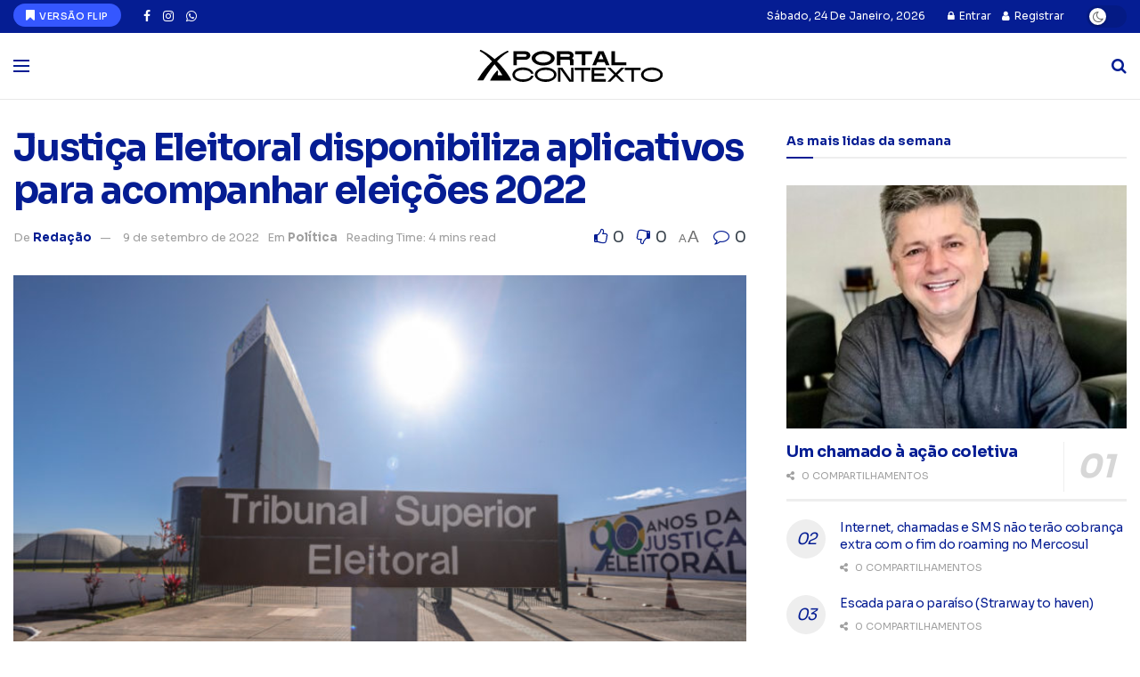

--- FILE ---
content_type: text/html; charset=UTF-8
request_url: https://portalcontexto.com/justica-eleitoral-disponibiliza-aplicativos-para-acompanhar-eleicoes-2022/
body_size: 46865
content:
<!doctype html>
<!--[if lt IE 7]> <html class="no-js lt-ie9 lt-ie8 lt-ie7" lang="pt-BR"> <![endif]-->
<!--[if IE 7]>    <html class="no-js lt-ie9 lt-ie8" lang="pt-BR"> <![endif]-->
<!--[if IE 8]>    <html class="no-js lt-ie9" lang="pt-BR"> <![endif]-->
<!--[if IE 9]>    <html class="no-js lt-ie10" lang="pt-BR"> <![endif]-->
<!--[if gt IE 8]><!--> <html class="no-js" lang="pt-BR"> <!--<![endif]-->
<head>
    <meta http-equiv="Content-Type" content="text/html; charset=UTF-8" />
    <meta name='viewport' content='width=device-width, initial-scale=1, user-scalable=yes' />
    <link rel="profile" href="https://gmpg.org/xfn/11" />
    <link rel="pingback" href="https://portalcontexto.com/xmlrpc.php" />
    <meta name="theme-color" content="#051d93">
             <meta name="msapplication-navbutton-color" content="#051d93">
             <meta name="apple-mobile-web-app-status-bar-style" content="#051d93"><meta name='robots' content='index, follow, max-image-preview:large, max-snippet:-1, max-video-preview:-1' />
			<script type="text/javascript">
			  var jnews_ajax_url = '/?ajax-request=jnews'
			</script>
			<script type="text/javascript">;window.jnews=window.jnews||{},window.jnews.library=window.jnews.library||{},window.jnews.library=function(){"use strict";var e=this;e.win=window,e.doc=document,e.noop=function(){},e.globalBody=e.doc.getElementsByTagName("body")[0],e.globalBody=e.globalBody?e.globalBody:e.doc,e.win.jnewsDataStorage=e.win.jnewsDataStorage||{_storage:new WeakMap,put:function(e,t,n){this._storage.has(e)||this._storage.set(e,new Map),this._storage.get(e).set(t,n)},get:function(e,t){return this._storage.get(e).get(t)},has:function(e,t){return this._storage.has(e)&&this._storage.get(e).has(t)},remove:function(e,t){var n=this._storage.get(e).delete(t);return 0===!this._storage.get(e).size&&this._storage.delete(e),n}},e.windowWidth=function(){return e.win.innerWidth||e.docEl.clientWidth||e.globalBody.clientWidth},e.windowHeight=function(){return e.win.innerHeight||e.docEl.clientHeight||e.globalBody.clientHeight},e.requestAnimationFrame=e.win.requestAnimationFrame||e.win.webkitRequestAnimationFrame||e.win.mozRequestAnimationFrame||e.win.msRequestAnimationFrame||window.oRequestAnimationFrame||function(e){return setTimeout(e,1e3/60)},e.cancelAnimationFrame=e.win.cancelAnimationFrame||e.win.webkitCancelAnimationFrame||e.win.webkitCancelRequestAnimationFrame||e.win.mozCancelAnimationFrame||e.win.msCancelRequestAnimationFrame||e.win.oCancelRequestAnimationFrame||function(e){clearTimeout(e)},e.classListSupport="classList"in document.createElement("_"),e.hasClass=e.classListSupport?function(e,t){return e.classList.contains(t)}:function(e,t){return e.className.indexOf(t)>=0},e.addClass=e.classListSupport?function(t,n){e.hasClass(t,n)||t.classList.add(n)}:function(t,n){e.hasClass(t,n)||(t.className+=" "+n)},e.removeClass=e.classListSupport?function(t,n){e.hasClass(t,n)&&t.classList.remove(n)}:function(t,n){e.hasClass(t,n)&&(t.className=t.className.replace(n,""))},e.objKeys=function(e){var t=[];for(var n in e)Object.prototype.hasOwnProperty.call(e,n)&&t.push(n);return t},e.isObjectSame=function(e,t){var n=!0;return JSON.stringify(e)!==JSON.stringify(t)&&(n=!1),n},e.extend=function(){for(var e,t,n,o=arguments[0]||{},i=1,a=arguments.length;i<a;i++)if(null!==(e=arguments[i]))for(t in e)o!==(n=e[t])&&void 0!==n&&(o[t]=n);return o},e.dataStorage=e.win.jnewsDataStorage,e.isVisible=function(e){return 0!==e.offsetWidth&&0!==e.offsetHeight||e.getBoundingClientRect().length},e.getHeight=function(e){return e.offsetHeight||e.clientHeight||e.getBoundingClientRect().height},e.getWidth=function(e){return e.offsetWidth||e.clientWidth||e.getBoundingClientRect().width},e.supportsPassive=!1;try{var t=Object.defineProperty({},"passive",{get:function(){e.supportsPassive=!0}});"createEvent"in e.doc?e.win.addEventListener("test",null,t):"fireEvent"in e.doc&&e.win.attachEvent("test",null)}catch(e){}e.passiveOption=!!e.supportsPassive&&{passive:!0},e.setStorage=function(e,t){e="jnews-"+e;var n={expired:Math.floor(((new Date).getTime()+432e5)/1e3)};t=Object.assign(n,t);localStorage.setItem(e,JSON.stringify(t))},e.getStorage=function(e){e="jnews-"+e;var t=localStorage.getItem(e);return null!==t&&0<t.length?JSON.parse(localStorage.getItem(e)):{}},e.expiredStorage=function(){var t,n="jnews-";for(var o in localStorage)o.indexOf(n)>-1&&"undefined"!==(t=e.getStorage(o.replace(n,""))).expired&&t.expired<Math.floor((new Date).getTime()/1e3)&&localStorage.removeItem(o)},e.addEvents=function(t,n,o){for(var i in n){var a=["touchstart","touchmove"].indexOf(i)>=0&&!o&&e.passiveOption;"createEvent"in e.doc?t.addEventListener(i,n[i],a):"fireEvent"in e.doc&&t.attachEvent("on"+i,n[i])}},e.removeEvents=function(t,n){for(var o in n)"createEvent"in e.doc?t.removeEventListener(o,n[o]):"fireEvent"in e.doc&&t.detachEvent("on"+o,n[o])},e.triggerEvents=function(t,n,o){var i;o=o||{detail:null};return"createEvent"in e.doc?(!(i=e.doc.createEvent("CustomEvent")||new CustomEvent(n)).initCustomEvent||i.initCustomEvent(n,!0,!1,o),void t.dispatchEvent(i)):"fireEvent"in e.doc?((i=e.doc.createEventObject()).eventType=n,void t.fireEvent("on"+i.eventType,i)):void 0},e.getParents=function(t,n){void 0===n&&(n=e.doc);for(var o=[],i=t.parentNode,a=!1;!a;)if(i){var r=i;r.querySelectorAll(n).length?a=!0:(o.push(r),i=r.parentNode)}else o=[],a=!0;return o},e.forEach=function(e,t,n){for(var o=0,i=e.length;o<i;o++)t.call(n,e[o],o)},e.getText=function(e){return e.innerText||e.textContent},e.setText=function(e,t){var n="object"==typeof t?t.innerText||t.textContent:t;e.innerText&&(e.innerText=n),e.textContent&&(e.textContent=n)},e.httpBuildQuery=function(t){return e.objKeys(t).reduce(function t(n){var o=arguments.length>1&&void 0!==arguments[1]?arguments[1]:null;return function(i,a){var r=n[a];a=encodeURIComponent(a);var s=o?"".concat(o,"[").concat(a,"]"):a;return null==r||"function"==typeof r?(i.push("".concat(s,"=")),i):["number","boolean","string"].includes(typeof r)?(i.push("".concat(s,"=").concat(encodeURIComponent(r))),i):(i.push(e.objKeys(r).reduce(t(r,s),[]).join("&")),i)}}(t),[]).join("&")},e.get=function(t,n,o,i){return o="function"==typeof o?o:e.noop,e.ajax("GET",t,n,o,i)},e.post=function(t,n,o,i){return o="function"==typeof o?o:e.noop,e.ajax("POST",t,n,o,i)},e.ajax=function(t,n,o,i,a){var r=new XMLHttpRequest,s=n,c=e.httpBuildQuery(o);if(t=-1!=["GET","POST"].indexOf(t)?t:"GET",r.open(t,s+("GET"==t?"?"+c:""),!0),"POST"==t&&r.setRequestHeader("Content-type","application/x-www-form-urlencoded"),r.setRequestHeader("X-Requested-With","XMLHttpRequest"),r.onreadystatechange=function(){4===r.readyState&&200<=r.status&&300>r.status&&"function"==typeof i&&i.call(void 0,r.response)},void 0!==a&&!a){return{xhr:r,send:function(){r.send("POST"==t?c:null)}}}return r.send("POST"==t?c:null),{xhr:r}},e.scrollTo=function(t,n,o){function i(e,t,n){this.start=this.position(),this.change=e-this.start,this.currentTime=0,this.increment=20,this.duration=void 0===n?500:n,this.callback=t,this.finish=!1,this.animateScroll()}return Math.easeInOutQuad=function(e,t,n,o){return(e/=o/2)<1?n/2*e*e+t:-n/2*(--e*(e-2)-1)+t},i.prototype.stop=function(){this.finish=!0},i.prototype.move=function(t){e.doc.documentElement.scrollTop=t,e.globalBody.parentNode.scrollTop=t,e.globalBody.scrollTop=t},i.prototype.position=function(){return e.doc.documentElement.scrollTop||e.globalBody.parentNode.scrollTop||e.globalBody.scrollTop},i.prototype.animateScroll=function(){this.currentTime+=this.increment;var t=Math.easeInOutQuad(this.currentTime,this.start,this.change,this.duration);this.move(t),this.currentTime<this.duration&&!this.finish?e.requestAnimationFrame.call(e.win,this.animateScroll.bind(this)):this.callback&&"function"==typeof this.callback&&this.callback()},new i(t,n,o)},e.unwrap=function(t){var n,o=t;e.forEach(t,(function(e,t){n?n+=e:n=e})),o.replaceWith(n)},e.performance={start:function(e){performance.mark(e+"Start")},stop:function(e){performance.mark(e+"End"),performance.measure(e,e+"Start",e+"End")}},e.fps=function(){var t=0,n=0,o=0;!function(){var i=t=0,a=0,r=0,s=document.getElementById("fpsTable"),c=function(t){void 0===document.getElementsByTagName("body")[0]?e.requestAnimationFrame.call(e.win,(function(){c(t)})):document.getElementsByTagName("body")[0].appendChild(t)};null===s&&((s=document.createElement("div")).style.position="fixed",s.style.top="120px",s.style.left="10px",s.style.width="100px",s.style.height="20px",s.style.border="1px solid black",s.style.fontSize="11px",s.style.zIndex="100000",s.style.backgroundColor="white",s.id="fpsTable",c(s));var l=function(){o++,n=Date.now(),(a=(o/(r=(n-t)/1e3)).toPrecision(2))!=i&&(i=a,s.innerHTML=i+"fps"),1<r&&(t=n,o=0),e.requestAnimationFrame.call(e.win,l)};l()}()},e.instr=function(e,t){for(var n=0;n<t.length;n++)if(-1!==e.toLowerCase().indexOf(t[n].toLowerCase()))return!0},e.winLoad=function(t,n){function o(o){if("complete"===e.doc.readyState||"interactive"===e.doc.readyState)return!o||n?setTimeout(t,n||1):t(o),1}o()||e.addEvents(e.win,{load:o})},e.docReady=function(t,n){function o(o){if("complete"===e.doc.readyState||"interactive"===e.doc.readyState)return!o||n?setTimeout(t,n||1):t(o),1}o()||e.addEvents(e.doc,{DOMContentLoaded:o})},e.fireOnce=function(){e.docReady((function(){e.assets=e.assets||[],e.assets.length&&(e.boot(),e.load_assets())}),50)},e.boot=function(){e.length&&e.doc.querySelectorAll("style[media]").forEach((function(e){"not all"==e.getAttribute("media")&&e.removeAttribute("media")}))},e.create_js=function(t,n){var o=e.doc.createElement("script");switch(o.setAttribute("src",t),n){case"defer":o.setAttribute("defer",!0);break;case"async":o.setAttribute("async",!0);break;case"deferasync":o.setAttribute("defer",!0),o.setAttribute("async",!0)}e.globalBody.appendChild(o)},e.load_assets=function(){"object"==typeof e.assets&&e.forEach(e.assets.slice(0),(function(t,n){var o="";t.defer&&(o+="defer"),t.async&&(o+="async"),e.create_js(t.url,o);var i=e.assets.indexOf(t);i>-1&&e.assets.splice(i,1)})),e.assets=jnewsoption.au_scripts=window.jnewsads=[]},e.setCookie=function(e,t,n){var o="";if(n){var i=new Date;i.setTime(i.getTime()+24*n*60*60*1e3),o="; expires="+i.toUTCString()}document.cookie=e+"="+(t||"")+o+"; path=/"},e.getCookie=function(e){for(var t=e+"=",n=document.cookie.split(";"),o=0;o<n.length;o++){for(var i=n[o];" "==i.charAt(0);)i=i.substring(1,i.length);if(0==i.indexOf(t))return i.substring(t.length,i.length)}return null},e.eraseCookie=function(e){document.cookie=e+"=; Path=/; Expires=Thu, 01 Jan 1970 00:00:01 GMT;"},e.docReady((function(){e.globalBody=e.globalBody==e.doc?e.doc.getElementsByTagName("body")[0]:e.globalBody,e.globalBody=e.globalBody?e.globalBody:e.doc})),e.winLoad((function(){e.winLoad((function(){var t=!1;if(void 0!==window.jnewsadmin)if(void 0!==window.file_version_checker){var n=e.objKeys(window.file_version_checker);n.length?n.forEach((function(e){t||"10.0.4"===window.file_version_checker[e]||(t=!0)})):t=!0}else t=!0;t&&(window.jnewsHelper.getMessage(),window.jnewsHelper.getNotice())}),2500)}))},window.jnews.library=new window.jnews.library;</script>
	<!-- This site is optimized with the Yoast SEO plugin v26.8 - https://yoast.com/product/yoast-seo-wordpress/ -->
	<title>Justiça Eleitoral disponibiliza aplicativos para acompanhar eleições 2022 - Contexto</title>
	<meta name="description" content="A Justiça Eleitoral (JE) oferece aplicativos que permitem o acompanhamento da apuração e da totalização dos resultados das Eleições de 2022." />
	<link rel="canonical" href="https://portalcontexto.com/justica-eleitoral-disponibiliza-aplicativos-para-acompanhar-eleicoes-2022/" />
	<meta property="og:locale" content="pt_BR" />
	<meta property="og:type" content="article" />
	<meta property="og:title" content="Justiça Eleitoral disponibiliza aplicativos para acompanhar eleições 2022 - Contexto" />
	<meta property="og:description" content="A Justiça Eleitoral (JE) oferece aplicativos que permitem o acompanhamento da apuração e da totalização dos resultados das Eleições de 2022." />
	<meta property="og:url" content="https://portalcontexto.com/justica-eleitoral-disponibiliza-aplicativos-para-acompanhar-eleicoes-2022/" />
	<meta property="og:site_name" content="Contexto" />
	<meta property="article:publisher" content="https://www.facebook.com/portalcontexto" />
	<meta property="article:author" content="https://www.facebook.com/Jornal-Contexto-O-jornal-de-Anpolis-231590103664313/" />
	<meta property="article:published_time" content="2022-09-09T18:00:47+00:00" />
	<meta property="article:modified_time" content="2022-09-09T18:01:04+00:00" />
	<meta property="og:image" content="https://portalcontexto.com/wp-content/uploads/2022/09/TSE-1-e1662746408484.jpg" />
	<meta property="og:image:width" content="968" />
	<meta property="og:image:height" content="645" />
	<meta property="og:image:type" content="image/jpeg" />
	<meta name="author" content="Redação" />
	<meta name="twitter:card" content="summary_large_image" />
	<meta name="twitter:label1" content="Escrito por" />
	<meta name="twitter:data1" content="Redação" />
	<meta name="twitter:label2" content="Est. tempo de leitura" />
	<meta name="twitter:data2" content="4 minutos" />
	<script type="application/ld+json" class="yoast-schema-graph">{"@context":"https://schema.org","@graph":[{"@type":"NewsArticle","@id":"https://portalcontexto.com/justica-eleitoral-disponibiliza-aplicativos-para-acompanhar-eleicoes-2022/#article","isPartOf":{"@id":"https://portalcontexto.com/justica-eleitoral-disponibiliza-aplicativos-para-acompanhar-eleicoes-2022/"},"author":{"name":"Redação","@id":"https://portalcontexto.com/#/schema/person/9cf960019b51b30f73a9981640433785"},"headline":"Justiça Eleitoral disponibiliza aplicativos para acompanhar eleições 2022","datePublished":"2022-09-09T18:00:47+00:00","dateModified":"2022-09-09T18:01:04+00:00","mainEntityOfPage":{"@id":"https://portalcontexto.com/justica-eleitoral-disponibiliza-aplicativos-para-acompanhar-eleicoes-2022/"},"wordCount":760,"commentCount":0,"image":{"@id":"https://portalcontexto.com/justica-eleitoral-disponibiliza-aplicativos-para-acompanhar-eleicoes-2022/#primaryimage"},"thumbnailUrl":"https://portalcontexto.com/wp-content/uploads/2022/09/TSE-1-e1662746408484.jpg","keywords":["Aplicativos","boletim na mão","e-título","eleições","Eleições 2022","Justiça Eleitoral","Pardal","política"],"articleSection":["Política"],"inLanguage":"pt-BR","potentialAction":[{"@type":"CommentAction","name":"Comment","target":["https://portalcontexto.com/justica-eleitoral-disponibiliza-aplicativos-para-acompanhar-eleicoes-2022/#respond"]}]},{"@type":"WebPage","@id":"https://portalcontexto.com/justica-eleitoral-disponibiliza-aplicativos-para-acompanhar-eleicoes-2022/","url":"https://portalcontexto.com/justica-eleitoral-disponibiliza-aplicativos-para-acompanhar-eleicoes-2022/","name":"Justiça Eleitoral disponibiliza aplicativos para acompanhar eleições 2022 - Contexto","isPartOf":{"@id":"https://portalcontexto.com/#website"},"primaryImageOfPage":{"@id":"https://portalcontexto.com/justica-eleitoral-disponibiliza-aplicativos-para-acompanhar-eleicoes-2022/#primaryimage"},"image":{"@id":"https://portalcontexto.com/justica-eleitoral-disponibiliza-aplicativos-para-acompanhar-eleicoes-2022/#primaryimage"},"thumbnailUrl":"https://portalcontexto.com/wp-content/uploads/2022/09/TSE-1-e1662746408484.jpg","datePublished":"2022-09-09T18:00:47+00:00","dateModified":"2022-09-09T18:01:04+00:00","author":{"@id":"https://portalcontexto.com/#/schema/person/9cf960019b51b30f73a9981640433785"},"description":"A Justiça Eleitoral (JE) oferece aplicativos que permitem o acompanhamento da apuração e da totalização dos resultados das Eleições de 2022.","breadcrumb":{"@id":"https://portalcontexto.com/justica-eleitoral-disponibiliza-aplicativos-para-acompanhar-eleicoes-2022/#breadcrumb"},"inLanguage":"pt-BR","potentialAction":[{"@type":"ReadAction","target":["https://portalcontexto.com/justica-eleitoral-disponibiliza-aplicativos-para-acompanhar-eleicoes-2022/"]}]},{"@type":"ImageObject","inLanguage":"pt-BR","@id":"https://portalcontexto.com/justica-eleitoral-disponibiliza-aplicativos-para-acompanhar-eleicoes-2022/#primaryimage","url":"https://portalcontexto.com/wp-content/uploads/2022/09/TSE-1-e1662746408484.jpg","contentUrl":"https://portalcontexto.com/wp-content/uploads/2022/09/TSE-1-e1662746408484.jpg","width":968,"height":645,"caption":"foto do tribunal superior eleitoral, sede da justiça eleitoral"},{"@type":"BreadcrumbList","@id":"https://portalcontexto.com/justica-eleitoral-disponibiliza-aplicativos-para-acompanhar-eleicoes-2022/#breadcrumb","itemListElement":[{"@type":"ListItem","position":1,"name":"Início","item":"https://portalcontexto.com/"},{"@type":"ListItem","position":2,"name":"Todas as Notícias","item":"https://portalcontexto.com/todas-as-noticias/"},{"@type":"ListItem","position":3,"name":"Justiça Eleitoral disponibiliza aplicativos para acompanhar eleições 2022"}]},{"@type":"WebSite","@id":"https://portalcontexto.com/#website","url":"https://portalcontexto.com/","name":"Contexto","description":"Todos os Lados da Notícia","potentialAction":[{"@type":"SearchAction","target":{"@type":"EntryPoint","urlTemplate":"https://portalcontexto.com/?s={search_term_string}"},"query-input":{"@type":"PropertyValueSpecification","valueRequired":true,"valueName":"search_term_string"}}],"inLanguage":"pt-BR"},{"@type":"Person","@id":"https://portalcontexto.com/#/schema/person/9cf960019b51b30f73a9981640433785","name":"Redação","image":{"@type":"ImageObject","inLanguage":"pt-BR","@id":"https://portalcontexto.com/#/schema/person/image/","url":"https://secure.gravatar.com/avatar/33b76f4b79363df872a55ef8724ea77d6141618c194a8279e77cff261c7f0924?s=96&d=identicon&r=g","contentUrl":"https://secure.gravatar.com/avatar/33b76f4b79363df872a55ef8724ea77d6141618c194a8279e77cff261c7f0924?s=96&d=identicon&r=g","caption":"Redação"},"description":"Equipe de jornalismo e redação do Jornal Contexto de Anápolis.","sameAs":["http://jornalcontexto.net","https://www.facebook.com/Jornal-Contexto-O-jornal-de-Anpolis-231590103664313/","https://www.instagram.com/contextoanapolis/"],"url":"https://portalcontexto.com/author/redacao/"}]}</script>
	<!-- / Yoast SEO plugin. -->


<link rel='dns-prefetch' href='//www.googletagmanager.com' />
<link rel='dns-prefetch' href='//stats.wp.com' />
<link rel='dns-prefetch' href='//fonts.googleapis.com' />
<link rel='dns-prefetch' href='//pagead2.googlesyndication.com' />
<link rel='preconnect' href='https://fonts.gstatic.com' />
<link rel="alternate" type="application/rss+xml" title="Feed para Contexto &raquo;" href="https://portalcontexto.com/feed/" />
<link rel="alternate" type="application/rss+xml" title="Feed de comentários para Contexto &raquo;" href="https://portalcontexto.com/comments/feed/" />
<link rel="alternate" type="application/rss+xml" title="Feed de comentários para Contexto &raquo; Justiça Eleitoral disponibiliza aplicativos para acompanhar eleições 2022" href="https://portalcontexto.com/justica-eleitoral-disponibiliza-aplicativos-para-acompanhar-eleicoes-2022/feed/" />
<link rel="alternate" title="oEmbed (JSON)" type="application/json+oembed" href="https://portalcontexto.com/wp-json/oembed/1.0/embed?url=https%3A%2F%2Fportalcontexto.com%2Fjustica-eleitoral-disponibiliza-aplicativos-para-acompanhar-eleicoes-2022%2F" />
<link rel="alternate" title="oEmbed (XML)" type="text/xml+oembed" href="https://portalcontexto.com/wp-json/oembed/1.0/embed?url=https%3A%2F%2Fportalcontexto.com%2Fjustica-eleitoral-disponibiliza-aplicativos-para-acompanhar-eleicoes-2022%2F&#038;format=xml" />
<!-- portalcontexto.com is managing ads with Advanced Ads 2.0.16 – https://wpadvancedads.com/ --><script id="porta-ready">
			window.advanced_ads_ready=function(e,a){a=a||"complete";var d=function(e){return"interactive"===a?"loading"!==e:"complete"===e};d(document.readyState)?e():document.addEventListener("readystatechange",(function(a){d(a.target.readyState)&&e()}),{once:"interactive"===a})},window.advanced_ads_ready_queue=window.advanced_ads_ready_queue||[];		</script>
		<style id='wp-img-auto-sizes-contain-inline-css' type='text/css'>
img:is([sizes=auto i],[sizes^="auto," i]){contain-intrinsic-size:3000px 1500px}
/*# sourceURL=wp-img-auto-sizes-contain-inline-css */
</style>

<style id='wp-emoji-styles-inline-css' type='text/css'>

	img.wp-smiley, img.emoji {
		display: inline !important;
		border: none !important;
		box-shadow: none !important;
		height: 1em !important;
		width: 1em !important;
		margin: 0 0.07em !important;
		vertical-align: -0.1em !important;
		background: none !important;
		padding: 0 !important;
	}
/*# sourceURL=wp-emoji-styles-inline-css */
</style>
<link rel='stylesheet' id='wp-block-library-css' href='https://portalcontexto.com/wp-includes/css/dist/block-library/style.min.css?ver=0e7f9479f2abef03869bdeee16c95850' type='text/css' media='all' />
<style id='classic-theme-styles-inline-css' type='text/css'>
/*! This file is auto-generated */
.wp-block-button__link{color:#fff;background-color:#32373c;border-radius:9999px;box-shadow:none;text-decoration:none;padding:calc(.667em + 2px) calc(1.333em + 2px);font-size:1.125em}.wp-block-file__button{background:#32373c;color:#fff;text-decoration:none}
/*# sourceURL=/wp-includes/css/classic-themes.min.css */
</style>
<link rel='stylesheet' id='jnews-faq-css' href='https://portalcontexto.com/wp-content/plugins/jnews-essential/assets/css/faq.css?ver=12.0.3' type='text/css' media='all' />
<link rel='stylesheet' id='mediaelement-css' href='https://portalcontexto.com/wp-includes/js/mediaelement/mediaelementplayer-legacy.min.css?ver=4.2.17' type='text/css' media='all' />
<link rel='stylesheet' id='wp-mediaelement-css' href='https://portalcontexto.com/wp-includes/js/mediaelement/wp-mediaelement.min.css?ver=0e7f9479f2abef03869bdeee16c95850' type='text/css' media='all' />
<style id='jetpack-sharing-buttons-style-inline-css' type='text/css'>
.jetpack-sharing-buttons__services-list{display:flex;flex-direction:row;flex-wrap:wrap;gap:0;list-style-type:none;margin:5px;padding:0}.jetpack-sharing-buttons__services-list.has-small-icon-size{font-size:12px}.jetpack-sharing-buttons__services-list.has-normal-icon-size{font-size:16px}.jetpack-sharing-buttons__services-list.has-large-icon-size{font-size:24px}.jetpack-sharing-buttons__services-list.has-huge-icon-size{font-size:36px}@media print{.jetpack-sharing-buttons__services-list{display:none!important}}.editor-styles-wrapper .wp-block-jetpack-sharing-buttons{gap:0;padding-inline-start:0}ul.jetpack-sharing-buttons__services-list.has-background{padding:1.25em 2.375em}
/*# sourceURL=https://portalcontexto.com/wp-content/plugins/jetpack/_inc/blocks/sharing-buttons/view.css */
</style>
<style id='global-styles-inline-css' type='text/css'>
:root{--wp--preset--aspect-ratio--square: 1;--wp--preset--aspect-ratio--4-3: 4/3;--wp--preset--aspect-ratio--3-4: 3/4;--wp--preset--aspect-ratio--3-2: 3/2;--wp--preset--aspect-ratio--2-3: 2/3;--wp--preset--aspect-ratio--16-9: 16/9;--wp--preset--aspect-ratio--9-16: 9/16;--wp--preset--color--black: #000000;--wp--preset--color--cyan-bluish-gray: #abb8c3;--wp--preset--color--white: #ffffff;--wp--preset--color--pale-pink: #f78da7;--wp--preset--color--vivid-red: #cf2e2e;--wp--preset--color--luminous-vivid-orange: #ff6900;--wp--preset--color--luminous-vivid-amber: #fcb900;--wp--preset--color--light-green-cyan: #7bdcb5;--wp--preset--color--vivid-green-cyan: #00d084;--wp--preset--color--pale-cyan-blue: #8ed1fc;--wp--preset--color--vivid-cyan-blue: #0693e3;--wp--preset--color--vivid-purple: #9b51e0;--wp--preset--gradient--vivid-cyan-blue-to-vivid-purple: linear-gradient(135deg,rgb(6,147,227) 0%,rgb(155,81,224) 100%);--wp--preset--gradient--light-green-cyan-to-vivid-green-cyan: linear-gradient(135deg,rgb(122,220,180) 0%,rgb(0,208,130) 100%);--wp--preset--gradient--luminous-vivid-amber-to-luminous-vivid-orange: linear-gradient(135deg,rgb(252,185,0) 0%,rgb(255,105,0) 100%);--wp--preset--gradient--luminous-vivid-orange-to-vivid-red: linear-gradient(135deg,rgb(255,105,0) 0%,rgb(207,46,46) 100%);--wp--preset--gradient--very-light-gray-to-cyan-bluish-gray: linear-gradient(135deg,rgb(238,238,238) 0%,rgb(169,184,195) 100%);--wp--preset--gradient--cool-to-warm-spectrum: linear-gradient(135deg,rgb(74,234,220) 0%,rgb(151,120,209) 20%,rgb(207,42,186) 40%,rgb(238,44,130) 60%,rgb(251,105,98) 80%,rgb(254,248,76) 100%);--wp--preset--gradient--blush-light-purple: linear-gradient(135deg,rgb(255,206,236) 0%,rgb(152,150,240) 100%);--wp--preset--gradient--blush-bordeaux: linear-gradient(135deg,rgb(254,205,165) 0%,rgb(254,45,45) 50%,rgb(107,0,62) 100%);--wp--preset--gradient--luminous-dusk: linear-gradient(135deg,rgb(255,203,112) 0%,rgb(199,81,192) 50%,rgb(65,88,208) 100%);--wp--preset--gradient--pale-ocean: linear-gradient(135deg,rgb(255,245,203) 0%,rgb(182,227,212) 50%,rgb(51,167,181) 100%);--wp--preset--gradient--electric-grass: linear-gradient(135deg,rgb(202,248,128) 0%,rgb(113,206,126) 100%);--wp--preset--gradient--midnight: linear-gradient(135deg,rgb(2,3,129) 0%,rgb(40,116,252) 100%);--wp--preset--font-size--small: 13px;--wp--preset--font-size--medium: 20px;--wp--preset--font-size--large: 36px;--wp--preset--font-size--x-large: 42px;--wp--preset--spacing--20: 0.44rem;--wp--preset--spacing--30: 0.67rem;--wp--preset--spacing--40: 1rem;--wp--preset--spacing--50: 1.5rem;--wp--preset--spacing--60: 2.25rem;--wp--preset--spacing--70: 3.38rem;--wp--preset--spacing--80: 5.06rem;--wp--preset--shadow--natural: 6px 6px 9px rgba(0, 0, 0, 0.2);--wp--preset--shadow--deep: 12px 12px 50px rgba(0, 0, 0, 0.4);--wp--preset--shadow--sharp: 6px 6px 0px rgba(0, 0, 0, 0.2);--wp--preset--shadow--outlined: 6px 6px 0px -3px rgb(255, 255, 255), 6px 6px rgb(0, 0, 0);--wp--preset--shadow--crisp: 6px 6px 0px rgb(0, 0, 0);}:where(.is-layout-flex){gap: 0.5em;}:where(.is-layout-grid){gap: 0.5em;}body .is-layout-flex{display: flex;}.is-layout-flex{flex-wrap: wrap;align-items: center;}.is-layout-flex > :is(*, div){margin: 0;}body .is-layout-grid{display: grid;}.is-layout-grid > :is(*, div){margin: 0;}:where(.wp-block-columns.is-layout-flex){gap: 2em;}:where(.wp-block-columns.is-layout-grid){gap: 2em;}:where(.wp-block-post-template.is-layout-flex){gap: 1.25em;}:where(.wp-block-post-template.is-layout-grid){gap: 1.25em;}.has-black-color{color: var(--wp--preset--color--black) !important;}.has-cyan-bluish-gray-color{color: var(--wp--preset--color--cyan-bluish-gray) !important;}.has-white-color{color: var(--wp--preset--color--white) !important;}.has-pale-pink-color{color: var(--wp--preset--color--pale-pink) !important;}.has-vivid-red-color{color: var(--wp--preset--color--vivid-red) !important;}.has-luminous-vivid-orange-color{color: var(--wp--preset--color--luminous-vivid-orange) !important;}.has-luminous-vivid-amber-color{color: var(--wp--preset--color--luminous-vivid-amber) !important;}.has-light-green-cyan-color{color: var(--wp--preset--color--light-green-cyan) !important;}.has-vivid-green-cyan-color{color: var(--wp--preset--color--vivid-green-cyan) !important;}.has-pale-cyan-blue-color{color: var(--wp--preset--color--pale-cyan-blue) !important;}.has-vivid-cyan-blue-color{color: var(--wp--preset--color--vivid-cyan-blue) !important;}.has-vivid-purple-color{color: var(--wp--preset--color--vivid-purple) !important;}.has-black-background-color{background-color: var(--wp--preset--color--black) !important;}.has-cyan-bluish-gray-background-color{background-color: var(--wp--preset--color--cyan-bluish-gray) !important;}.has-white-background-color{background-color: var(--wp--preset--color--white) !important;}.has-pale-pink-background-color{background-color: var(--wp--preset--color--pale-pink) !important;}.has-vivid-red-background-color{background-color: var(--wp--preset--color--vivid-red) !important;}.has-luminous-vivid-orange-background-color{background-color: var(--wp--preset--color--luminous-vivid-orange) !important;}.has-luminous-vivid-amber-background-color{background-color: var(--wp--preset--color--luminous-vivid-amber) !important;}.has-light-green-cyan-background-color{background-color: var(--wp--preset--color--light-green-cyan) !important;}.has-vivid-green-cyan-background-color{background-color: var(--wp--preset--color--vivid-green-cyan) !important;}.has-pale-cyan-blue-background-color{background-color: var(--wp--preset--color--pale-cyan-blue) !important;}.has-vivid-cyan-blue-background-color{background-color: var(--wp--preset--color--vivid-cyan-blue) !important;}.has-vivid-purple-background-color{background-color: var(--wp--preset--color--vivid-purple) !important;}.has-black-border-color{border-color: var(--wp--preset--color--black) !important;}.has-cyan-bluish-gray-border-color{border-color: var(--wp--preset--color--cyan-bluish-gray) !important;}.has-white-border-color{border-color: var(--wp--preset--color--white) !important;}.has-pale-pink-border-color{border-color: var(--wp--preset--color--pale-pink) !important;}.has-vivid-red-border-color{border-color: var(--wp--preset--color--vivid-red) !important;}.has-luminous-vivid-orange-border-color{border-color: var(--wp--preset--color--luminous-vivid-orange) !important;}.has-luminous-vivid-amber-border-color{border-color: var(--wp--preset--color--luminous-vivid-amber) !important;}.has-light-green-cyan-border-color{border-color: var(--wp--preset--color--light-green-cyan) !important;}.has-vivid-green-cyan-border-color{border-color: var(--wp--preset--color--vivid-green-cyan) !important;}.has-pale-cyan-blue-border-color{border-color: var(--wp--preset--color--pale-cyan-blue) !important;}.has-vivid-cyan-blue-border-color{border-color: var(--wp--preset--color--vivid-cyan-blue) !important;}.has-vivid-purple-border-color{border-color: var(--wp--preset--color--vivid-purple) !important;}.has-vivid-cyan-blue-to-vivid-purple-gradient-background{background: var(--wp--preset--gradient--vivid-cyan-blue-to-vivid-purple) !important;}.has-light-green-cyan-to-vivid-green-cyan-gradient-background{background: var(--wp--preset--gradient--light-green-cyan-to-vivid-green-cyan) !important;}.has-luminous-vivid-amber-to-luminous-vivid-orange-gradient-background{background: var(--wp--preset--gradient--luminous-vivid-amber-to-luminous-vivid-orange) !important;}.has-luminous-vivid-orange-to-vivid-red-gradient-background{background: var(--wp--preset--gradient--luminous-vivid-orange-to-vivid-red) !important;}.has-very-light-gray-to-cyan-bluish-gray-gradient-background{background: var(--wp--preset--gradient--very-light-gray-to-cyan-bluish-gray) !important;}.has-cool-to-warm-spectrum-gradient-background{background: var(--wp--preset--gradient--cool-to-warm-spectrum) !important;}.has-blush-light-purple-gradient-background{background: var(--wp--preset--gradient--blush-light-purple) !important;}.has-blush-bordeaux-gradient-background{background: var(--wp--preset--gradient--blush-bordeaux) !important;}.has-luminous-dusk-gradient-background{background: var(--wp--preset--gradient--luminous-dusk) !important;}.has-pale-ocean-gradient-background{background: var(--wp--preset--gradient--pale-ocean) !important;}.has-electric-grass-gradient-background{background: var(--wp--preset--gradient--electric-grass) !important;}.has-midnight-gradient-background{background: var(--wp--preset--gradient--midnight) !important;}.has-small-font-size{font-size: var(--wp--preset--font-size--small) !important;}.has-medium-font-size{font-size: var(--wp--preset--font-size--medium) !important;}.has-large-font-size{font-size: var(--wp--preset--font-size--large) !important;}.has-x-large-font-size{font-size: var(--wp--preset--font-size--x-large) !important;}
:where(.wp-block-post-template.is-layout-flex){gap: 1.25em;}:where(.wp-block-post-template.is-layout-grid){gap: 1.25em;}
:where(.wp-block-term-template.is-layout-flex){gap: 1.25em;}:where(.wp-block-term-template.is-layout-grid){gap: 1.25em;}
:where(.wp-block-columns.is-layout-flex){gap: 2em;}:where(.wp-block-columns.is-layout-grid){gap: 2em;}
:root :where(.wp-block-pullquote){font-size: 1.5em;line-height: 1.6;}
/*# sourceURL=global-styles-inline-css */
</style>
<link rel='stylesheet' id='elementor-frontend-css' href='https://portalcontexto.com/wp-content/plugins/elementor/assets/css/frontend.min.css?ver=3.34.2' type='text/css' media='all' />
<link rel='stylesheet' id='jeg_customizer_font-css' href='//fonts.googleapis.com/css?family=Sora%3A100%2C200%2C300%2Cregular%2C500%2C600%2C700%2C800%2C100%2C200%2Cregular%2C300%2C500%2C600%2C700%2C800&#038;display=swap&#038;ver=1.3.2' type='text/css' media='all' />
<link rel='stylesheet' id='font-awesome-css' href='https://portalcontexto.com/wp-content/plugins/elementor/assets/lib/font-awesome/css/font-awesome.min.css?ver=4.7.0' type='text/css' media='all' />
<link rel='stylesheet' id='jnews-frontend-css' href='https://portalcontexto.com/wp-content/themes/jnews/assets/dist/frontend.min.css?ver=12.0.2' type='text/css' media='all' />
<link rel='stylesheet' id='jnews-elementor-css' href='https://portalcontexto.com/wp-content/themes/jnews/assets/css/elementor-frontend.css?ver=12.0.2' type='text/css' media='all' />
<link rel='stylesheet' id='jnews-style-css' href='https://portalcontexto.com/wp-content/themes/jnews/style.css?ver=12.0.2' type='text/css' media='all' />
<link rel='stylesheet' id='jnews-darkmode-css' href='https://portalcontexto.com/wp-content/themes/jnews/assets/css/darkmode.css?ver=12.0.2' type='text/css' media='all' />
<link rel='stylesheet' id='jnews-scheme-css' href='https://portalcontexto.com/wp-content/themes/jnews/data/import/tech/scheme.css?ver=12.0.2' type='text/css' media='all' />
<link rel='stylesheet' id='jnews-select-share-css' href='https://portalcontexto.com/wp-content/plugins/jnews-social-share/assets/css/plugin.css' type='text/css' media='all' />
<link rel='stylesheet' id='jnews-weather-style-css' href='https://portalcontexto.com/wp-content/plugins/jnews-weather/assets/css/plugin.css?ver=12.0.0' type='text/css' media='all' />
<script type="text/javascript" src="https://portalcontexto.com/wp-includes/js/jquery/jquery.min.js?ver=3.7.1" id="jquery-core-js"></script>
<script type="text/javascript" src="https://portalcontexto.com/wp-includes/js/jquery/jquery-migrate.min.js?ver=3.4.1" id="jquery-migrate-js"></script>

<!-- Snippet da etiqueta do Google (gtag.js) adicionado pelo Site Kit -->
<!-- Snippet do Google Análises adicionado pelo Site Kit -->
<script type="text/javascript" src="https://www.googletagmanager.com/gtag/js?id=G-MT622WKD58" id="google_gtagjs-js" async></script>
<script type="text/javascript" id="google_gtagjs-js-after">
/* <![CDATA[ */
window.dataLayer = window.dataLayer || [];function gtag(){dataLayer.push(arguments);}
gtag("set","linker",{"domains":["portalcontexto.com"]});
gtag("js", new Date());
gtag("set", "developer_id.dZTNiMT", true);
gtag("config", "G-MT622WKD58");
//# sourceURL=google_gtagjs-js-after
/* ]]> */
</script>
<link rel="https://api.w.org/" href="https://portalcontexto.com/wp-json/" /><link rel="alternate" title="JSON" type="application/json" href="https://portalcontexto.com/wp-json/wp/v2/posts/121979" /><link rel="EditURI" type="application/rsd+xml" title="RSD" href="https://portalcontexto.com/xmlrpc.php?rsd" />
<meta name="generator" content="Site Kit by Google 1.170.0" />	<style>img#wpstats{display:none}</style>
		
<!-- Meta-etiquetas do Google AdSense adicionado pelo Site Kit -->
<meta name="google-adsense-platform-account" content="ca-host-pub-2644536267352236">
<meta name="google-adsense-platform-domain" content="sitekit.withgoogle.com">
<!-- Fim das meta-etiquetas do Google AdSense adicionado pelo Site Kit -->
<meta name="generator" content="Elementor 3.34.2; features: additional_custom_breakpoints; settings: css_print_method-external, google_font-enabled, font_display-auto">
			<style>
				.e-con.e-parent:nth-of-type(n+4):not(.e-lazyloaded):not(.e-no-lazyload),
				.e-con.e-parent:nth-of-type(n+4):not(.e-lazyloaded):not(.e-no-lazyload) * {
					background-image: none !important;
				}
				@media screen and (max-height: 1024px) {
					.e-con.e-parent:nth-of-type(n+3):not(.e-lazyloaded):not(.e-no-lazyload),
					.e-con.e-parent:nth-of-type(n+3):not(.e-lazyloaded):not(.e-no-lazyload) * {
						background-image: none !important;
					}
				}
				@media screen and (max-height: 640px) {
					.e-con.e-parent:nth-of-type(n+2):not(.e-lazyloaded):not(.e-no-lazyload),
					.e-con.e-parent:nth-of-type(n+2):not(.e-lazyloaded):not(.e-no-lazyload) * {
						background-image: none !important;
					}
				}
			</style>
			
<!-- Snippet do Gerenciador de Tags do Google adicionado pelo Site Kit -->
<script type="text/javascript">
/* <![CDATA[ */

			( function( w, d, s, l, i ) {
				w[l] = w[l] || [];
				w[l].push( {'gtm.start': new Date().getTime(), event: 'gtm.js'} );
				var f = d.getElementsByTagName( s )[0],
					j = d.createElement( s ), dl = l != 'dataLayer' ? '&l=' + l : '';
				j.async = true;
				j.src = 'https://www.googletagmanager.com/gtm.js?id=' + i + dl;
				f.parentNode.insertBefore( j, f );
			} )( window, document, 'script', 'dataLayer', 'GTM-WGPHCZ9' );
			
/* ]]> */
</script>

<!-- Fim do código do Google Tag Manager adicionado pelo Site Kit -->

<!-- Código do Google Adsense adicionado pelo Site Kit -->
<script type="text/javascript" async="async" src="https://pagead2.googlesyndication.com/pagead/js/adsbygoogle.js?client=ca-pub-1260435578562398&amp;host=ca-host-pub-2644536267352236" crossorigin="anonymous"></script>

<!-- Fim do código do Google AdSense adicionado pelo Site Kit -->
<script type='application/ld+json'>{"@context":"http:\/\/schema.org","@type":"Organization","@id":"https:\/\/portalcontexto.com\/#organization","url":"https:\/\/portalcontexto.com\/","name":"Jornal Contexto","logo":{"@type":"ImageObject","url":"https:\/\/portalcontexto.com\/wp-content\/uploads\/2019\/05\/contexto-logo.png"},"sameAs":["https:\/\/www.facebook.com\/portalcontexto","https:\/\/www.instagram.com\/contextoanapolis\/","https:\/\/api.whatsapp.com\/send?phone=556291094507"],"contactPoint":{"@type":"ContactPoint","telephone":"+55 (62) 3317-5500","contactType":"customer service","areaServed":["BR"]}}</script>
<script type='application/ld+json'>{"@context":"http:\/\/schema.org","@type":"WebSite","@id":"https:\/\/portalcontexto.com\/#website","url":"https:\/\/portalcontexto.com\/","name":"Jornal Contexto","potentialAction":{"@type":"SearchAction","target":"https:\/\/portalcontexto.com\/?s={search_term_string}","query-input":"required name=search_term_string"}}</script>
<link rel="icon" href="https://portalcontexto.com/wp-content/uploads/2025/11/cropped-favicon-transparent-32x32.png" sizes="32x32" />
<link rel="icon" href="https://portalcontexto.com/wp-content/uploads/2025/11/cropped-favicon-transparent-192x192.png" sizes="192x192" />
<link rel="apple-touch-icon" href="https://portalcontexto.com/wp-content/uploads/2025/11/cropped-favicon-transparent-180x180.png" />
<meta name="msapplication-TileImage" content="https://portalcontexto.com/wp-content/uploads/2025/11/cropped-favicon-transparent-270x270.png" />
<style id="jeg_dynamic_css" type="text/css" data-type="jeg_custom-css">.jeg_top_weather > .jeg_weather_temp, .jeg_midbar .jeg_top_weather > .jeg_weather_temp > .jeg_weather_unit, .jeg_top_weather > .jeg_weather_location { color : #28cdff; } .jeg_top_weather .jeg_weather_condition .jeg_weather_icon { color : #1e73be; } body { --j-body-color : #39434d; --j-accent-color : #051d93; --j-alt-color : #051d93; --j-heading-color : #051d93; } body,.jeg_newsfeed_list .tns-outer .tns-controls button,.jeg_filter_button,.owl-carousel .owl-nav div,.jeg_readmore,.jeg_hero_style_7 .jeg_post_meta a,.widget_calendar thead th,.widget_calendar tfoot a,.jeg_socialcounter a,.entry-header .jeg_meta_like a,.entry-header .jeg_meta_comment a,.entry-header .jeg_meta_donation a,.entry-header .jeg_meta_bookmark a,.entry-content tbody tr:hover,.entry-content th,.jeg_splitpost_nav li:hover a,#breadcrumbs a,.jeg_author_socials a:hover,.jeg_footer_content a,.jeg_footer_bottom a,.jeg_cartcontent,.woocommerce .woocommerce-breadcrumb a { color : #39434d; } a, .jeg_menu_style_5>li>a:hover, .jeg_menu_style_5>li.sfHover>a, .jeg_menu_style_5>li.current-menu-item>a, .jeg_menu_style_5>li.current-menu-ancestor>a, .jeg_navbar .jeg_menu:not(.jeg_main_menu)>li>a:hover, .jeg_midbar .jeg_menu:not(.jeg_main_menu)>li>a:hover, .jeg_side_tabs li.active, .jeg_block_heading_5 strong, .jeg_block_heading_6 strong, .jeg_block_heading_7 strong, .jeg_block_heading_8 strong, .jeg_subcat_list li a:hover, .jeg_subcat_list li button:hover, .jeg_pl_lg_7 .jeg_thumb .jeg_post_category a, .jeg_pl_xs_2:before, .jeg_pl_xs_4 .jeg_postblock_content:before, .jeg_postblock .jeg_post_title a:hover, .jeg_hero_style_6 .jeg_post_title a:hover, .jeg_sidefeed .jeg_pl_xs_3 .jeg_post_title a:hover, .widget_jnews_popular .jeg_post_title a:hover, .jeg_meta_author a, .widget_archive li a:hover, .widget_pages li a:hover, .widget_meta li a:hover, .widget_recent_entries li a:hover, .widget_rss li a:hover, .widget_rss cite, .widget_categories li a:hover, .widget_categories li.current-cat>a, #breadcrumbs a:hover, .jeg_share_count .counts, .commentlist .bypostauthor>.comment-body>.comment-author>.fn, span.required, .jeg_review_title, .bestprice .price, .authorlink a:hover, .jeg_vertical_playlist .jeg_video_playlist_play_icon, .jeg_vertical_playlist .jeg_video_playlist_item.active .jeg_video_playlist_thumbnail:before, .jeg_horizontal_playlist .jeg_video_playlist_play, .woocommerce li.product .pricegroup .button, .widget_display_forums li a:hover, .widget_display_topics li:before, .widget_display_replies li:before, .widget_display_views li:before, .bbp-breadcrumb a:hover, .jeg_mobile_menu li.sfHover>a, .jeg_mobile_menu li a:hover, .split-template-6 .pagenum, .jeg_mobile_menu_style_5>li>a:hover, .jeg_mobile_menu_style_5>li.sfHover>a, .jeg_mobile_menu_style_5>li.current-menu-item>a, .jeg_mobile_menu_style_5>li.current-menu-ancestor>a, .jeg_mobile_menu.jeg_menu_dropdown li.open > div > a ,.jeg_menu_dropdown.language-swicher .sub-menu li a:hover { color : #051d93; } .jeg_menu_style_1>li>a:before, .jeg_menu_style_2>li>a:before, .jeg_menu_style_3>li>a:before, .jeg_side_toggle, .jeg_slide_caption .jeg_post_category a, .jeg_slider_type_1_wrapper .tns-controls button.tns-next, .jeg_block_heading_1 .jeg_block_title span, .jeg_block_heading_2 .jeg_block_title span, .jeg_block_heading_3, .jeg_block_heading_4 .jeg_block_title span, .jeg_block_heading_6:after, .jeg_pl_lg_box .jeg_post_category a, .jeg_pl_md_box .jeg_post_category a, .jeg_readmore:hover, .jeg_thumb .jeg_post_category a, .jeg_block_loadmore a:hover, .jeg_postblock.alt .jeg_block_loadmore a:hover, .jeg_block_loadmore a.active, .jeg_postblock_carousel_2 .jeg_post_category a, .jeg_heroblock .jeg_post_category a, .jeg_pagenav_1 .page_number.active, .jeg_pagenav_1 .page_number.active:hover, input[type="submit"], .btn, .button, .widget_tag_cloud a:hover, .popularpost_item:hover .jeg_post_title a:before, .jeg_splitpost_4 .page_nav, .jeg_splitpost_5 .page_nav, .jeg_post_via a:hover, .jeg_post_source a:hover, .jeg_post_tags a:hover, .comment-reply-title small a:before, .comment-reply-title small a:after, .jeg_storelist .productlink, .authorlink li.active a:before, .jeg_footer.dark .socials_widget:not(.nobg) a:hover .fa,.jeg_footer.dark .socials_widget:not(.nobg) a:hover > span.jeg-icon, div.jeg_breakingnews_title, .jeg_overlay_slider_bottom_wrapper .tns-controls button, .jeg_overlay_slider_bottom_wrapper .tns-controls button:hover, .jeg_vertical_playlist .jeg_video_playlist_current, .woocommerce span.onsale, .woocommerce #respond input#submit:hover, .woocommerce a.button:hover, .woocommerce button.button:hover, .woocommerce input.button:hover, .woocommerce #respond input#submit.alt, .woocommerce a.button.alt, .woocommerce button.button.alt, .woocommerce input.button.alt, .jeg_popup_post .caption, .jeg_footer.dark input[type="submit"], .jeg_footer.dark .btn, .jeg_footer.dark .button, .footer_widget.widget_tag_cloud a:hover, .jeg_inner_content .content-inner .jeg_post_category a:hover, #buddypress .standard-form button, #buddypress a.button, #buddypress input[type="submit"], #buddypress input[type="button"], #buddypress input[type="reset"], #buddypress ul.button-nav li a, #buddypress .generic-button a, #buddypress .generic-button button, #buddypress .comment-reply-link, #buddypress a.bp-title-button, #buddypress.buddypress-wrap .members-list li .user-update .activity-read-more a, div#buddypress .standard-form button:hover, div#buddypress a.button:hover, div#buddypress input[type="submit"]:hover, div#buddypress input[type="button"]:hover, div#buddypress input[type="reset"]:hover, div#buddypress ul.button-nav li a:hover, div#buddypress .generic-button a:hover, div#buddypress .generic-button button:hover, div#buddypress .comment-reply-link:hover, div#buddypress a.bp-title-button:hover, div#buddypress.buddypress-wrap .members-list li .user-update .activity-read-more a:hover, #buddypress #item-nav .item-list-tabs ul li a:before, .jeg_inner_content .jeg_meta_container .follow-wrapper a { background-color : #051d93; } .jeg_block_heading_7 .jeg_block_title span, .jeg_readmore:hover, .jeg_block_loadmore a:hover, .jeg_block_loadmore a.active, .jeg_pagenav_1 .page_number.active, .jeg_pagenav_1 .page_number.active:hover, .jeg_pagenav_3 .page_number:hover, .jeg_prevnext_post a:hover h3, .jeg_overlay_slider .jeg_post_category, .jeg_sidefeed .jeg_post.active, .jeg_vertical_playlist.jeg_vertical_playlist .jeg_video_playlist_item.active .jeg_video_playlist_thumbnail img, .jeg_horizontal_playlist .jeg_video_playlist_item.active { border-color : #051d93; } .jeg_tabpost_nav li.active, .woocommerce div.product .woocommerce-tabs ul.tabs li.active, .jeg_mobile_menu_style_1>li.current-menu-item a, .jeg_mobile_menu_style_1>li.current-menu-ancestor a, .jeg_mobile_menu_style_2>li.current-menu-item::after, .jeg_mobile_menu_style_2>li.current-menu-ancestor::after, .jeg_mobile_menu_style_3>li.current-menu-item::before, .jeg_mobile_menu_style_3>li.current-menu-ancestor::before { border-bottom-color : #051d93; } .jeg_post_share .jeg-icon svg { fill : #051d93; } .jeg_post_meta .fa, .jeg_post_meta .jpwt-icon, .entry-header .jeg_post_meta .fa, .jeg_review_stars, .jeg_price_review_list { color : #051d93; } .jeg_share_button.share-float.share-monocrhome a { background-color : #051d93; } h1,h2,h3,h4,h5,h6,.jeg_post_title a,.entry-header .jeg_post_title,.jeg_hero_style_7 .jeg_post_title a,.jeg_block_title,.jeg_splitpost_bar .current_title,.jeg_video_playlist_title,.gallery-caption,.jeg_push_notification_button>a.button { color : #051d93; } .split-template-9 .pagenum, .split-template-10 .pagenum, .split-template-11 .pagenum, .split-template-12 .pagenum, .split-template-13 .pagenum, .split-template-15 .pagenum, .split-template-18 .pagenum, .split-template-20 .pagenum, .split-template-19 .current_title span, .split-template-20 .current_title span { background-color : #051d93; } .jeg_topbar .jeg_nav_row, .jeg_topbar .jeg_search_no_expand .jeg_search_input { line-height : 36px; } .jeg_topbar .jeg_nav_row, .jeg_topbar .jeg_nav_icon { height : 36px; } .jeg_topbar .jeg_logo_img { max-height : 36px; } .jeg_topbar, .jeg_topbar.dark, .jeg_topbar.custom { background : #051d93; } .jeg_topbar, .jeg_topbar.dark { border-color : rgba(255,255,255,0); color : #ffffff; border-top-width : 0px; } .jeg_topbar .jeg_nav_item, .jeg_topbar.dark .jeg_nav_item { border-color : rgba(255,255,255,0); } .jeg_midbar { height : 75px; } .jeg_midbar .jeg_logo_img { max-height : 75px; } .jeg_midbar, .jeg_midbar.dark { border-bottom-width : 1px; } .jeg_header .jeg_bottombar.jeg_navbar,.jeg_bottombar .jeg_nav_icon { height : 48px; } .jeg_header .jeg_bottombar.jeg_navbar, .jeg_header .jeg_bottombar .jeg_main_menu:not(.jeg_menu_style_1) > li > a, .jeg_header .jeg_bottombar .jeg_menu_style_1 > li, .jeg_header .jeg_bottombar .jeg_menu:not(.jeg_main_menu) > li > a { line-height : 48px; } .jeg_bottombar .jeg_logo_img { max-height : 48px; } .jeg_header .jeg_bottombar.jeg_navbar_wrapper:not(.jeg_navbar_boxed), .jeg_header .jeg_bottombar.jeg_navbar_boxed .jeg_nav_row { background : #ffffff; } .jeg_header .jeg_navbar_menuborder .jeg_main_menu > li:not(:last-child), .jeg_header .jeg_navbar_menuborder .jeg_nav_item, .jeg_navbar_boxed .jeg_nav_row, .jeg_header .jeg_navbar_menuborder:not(.jeg_navbar_boxed) .jeg_nav_left .jeg_nav_item:first-child { border-color : #c4c4c4; } .jeg_header .jeg_bottombar, .jeg_header .jeg_bottombar.jeg_navbar_dark { color : #1e73be; } .jeg_header .jeg_bottombar a, .jeg_header .jeg_bottombar.jeg_navbar_dark a { color : #1e73be; } .jeg_header .jeg_bottombar, .jeg_header .jeg_bottombar.jeg_navbar_dark, .jeg_bottombar.jeg_navbar_boxed .jeg_nav_row, .jeg_bottombar.jeg_navbar_dark.jeg_navbar_boxed .jeg_nav_row { border-bottom-width : 1px; } .jeg_stickybar.jeg_navbar,.jeg_navbar .jeg_nav_icon { height : 64px; } .jeg_stickybar.jeg_navbar, .jeg_stickybar .jeg_main_menu:not(.jeg_menu_style_1) > li > a, .jeg_stickybar .jeg_menu_style_1 > li, .jeg_stickybar .jeg_menu:not(.jeg_main_menu) > li > a { line-height : 64px; } .jeg_header_sticky .jeg_navbar_wrapper:not(.jeg_navbar_boxed), .jeg_header_sticky .jeg_navbar_boxed .jeg_nav_row { background : #ffffff; } .jeg_header_sticky .jeg_navbar_menuborder .jeg_main_menu > li:not(:last-child), .jeg_header_sticky .jeg_navbar_menuborder .jeg_nav_item, .jeg_navbar_boxed .jeg_nav_row, .jeg_header_sticky .jeg_navbar_menuborder:not(.jeg_navbar_boxed) .jeg_nav_left .jeg_nav_item:first-child { border-color : #c4c4c4; } .jeg_stickybar, .jeg_stickybar.dark { color : #1e73be; border-bottom-width : 1px; } .jeg_stickybar a, .jeg_stickybar.dark a { color : #1e73be; } .jeg_mobile_midbar, .jeg_mobile_midbar.dark { background : #ffffff; border-top-width : 1px; border-top-color : #ffffff; } .jeg_header .socials_widget > a > i.fa:before { color : #ffffff; } .jeg_header .socials_widget.nobg > a > i > span.jeg-icon svg { fill : #ffffff; } .jeg_header .socials_widget.nobg > a > span.jeg-icon svg { fill : #ffffff; } .jeg_header .socials_widget > a > span.jeg-icon svg { fill : #ffffff; } .jeg_header .socials_widget > a > i > span.jeg-icon svg { fill : #ffffff; } .jeg_aside_item.socials_widget > a > i.fa:before { color : #001f56; } .jeg_aside_item.socials_widget.nobg a span.jeg-icon svg { fill : #001f56; } .jeg_aside_item.socials_widget a span.jeg-icon svg { fill : #001f56; } .jeg_button_1 .btn { background : #3557ff; color : #ffffff; } .jeg_button_1 .btn:hover { background : #000000; } .jeg_nav_icon .jeg_mobile_toggle.toggle_btn { color : #051d93; } .jeg_navbar_mobile_wrapper .jeg_nav_item a.jeg_mobile_toggle, .jeg_navbar_mobile_wrapper .dark .jeg_nav_item a.jeg_mobile_toggle { color : #051d93; } .jeg_header .jeg_search_wrapper.search_icon .jeg_search_toggle { color : #051d93; } .jeg_header .jeg_search_wrapper.jeg_search_popup_expand .jeg_search_form, .jeg_header .jeg_search_popup_expand .jeg_search_result { background : #051d93; } .jeg_header .jeg_search_expanded .jeg_search_popup_expand .jeg_search_form:before { border-bottom-color : #051d93; } .jeg_header .jeg_search_wrapper.jeg_search_popup_expand .jeg_search_form, .jeg_header .jeg_search_popup_expand .jeg_search_result, .jeg_header .jeg_search_popup_expand .jeg_search_result .search-noresult, .jeg_header .jeg_search_popup_expand .jeg_search_result .search-all-button { border-color : #051d93; } .jeg_header .jeg_search_expanded .jeg_search_popup_expand .jeg_search_form:after { border-bottom-color : #051d93; } .jeg_header .jeg_search_wrapper.jeg_search_popup_expand .jeg_search_form .jeg_search_input { border-color : #ffffff; } .jeg_header .jeg_search_popup_expand .jeg_search_result { background-color : #1e73be; } .jeg_header .jeg_search_popup_expand .jeg_search_result a, .jeg_header .jeg_search_popup_expand .jeg_search_result .search-link { color : #ffffff; } .jeg_navbar_mobile .jeg_search_wrapper .jeg_search_toggle, .jeg_navbar_mobile .dark .jeg_search_wrapper .jeg_search_toggle { color : #1e73be; } .jeg_navbar_mobile .jeg_search_popup_expand .jeg_search_form, .jeg_navbar_mobile .jeg_search_popup_expand .jeg_search_result { background : #1e73be; } .jeg_navbar_mobile .jeg_search_expanded .jeg_search_popup_expand .jeg_search_toggle:before { border-bottom-color : #1e73be; } .jeg_nav_search { width : 90%; } .jeg_header .jeg_menu.jeg_main_menu > li > a { color : #1e73be; } .jeg_menu_style_1 > li > a:before, .jeg_menu_style_2 > li > a:before, .jeg_menu_style_3 > li > a:before { background : #28b7ff; } .jeg_header .jeg_navbar_wrapper .sf-arrows .sf-with-ul:after { color : rgba(30,115,190,0.4); } .jeg_navbar_wrapper .jeg_menu li > ul { background : #39434d; } .jeg_navbar_wrapper .jeg_menu li > ul li > a { color : #e1e3e7; } .jeg_navbar_wrapper .jeg_menu li > ul li:hover > a, .jeg_navbar_wrapper .jeg_menu li > ul li.sfHover > a, .jeg_navbar_wrapper .jeg_menu li > ul li.current-menu-item > a, .jeg_navbar_wrapper .jeg_menu li > ul li.current-menu-ancestor > a { background : #47515a; } .jeg_navbar_wrapper .jeg_menu li > ul li a { border-color : #47515a; } .jeg_megamenu .sub-menu .jeg_newsfeed_subcat { background-color : #323a42; border-right-color : #323a42; } .jeg_megamenu .sub-menu .jeg_newsfeed_subcat li.active { border-color : #323a42; background-color : #39434d; } .jeg_navbar_wrapper .jeg_megamenu .sub-menu .jeg_newsfeed_subcat li a { color : #ced3dc; } .jeg_megamenu .sub-menu .jeg_newsfeed_subcat li.active a { color : #ffffff; } .jeg_megamenu .sub-menu { background-color : #39434d; } .jeg_megamenu .sub-menu .newsfeed_overlay { background-color : rgba(255,255,255,0.05); } .jeg_megamenu .sub-menu .jeg_newsfeed_list .jeg_newsfeed_item .jeg_post_title a { color : #f6f7fb; } .jeg_newsfeed_tags h3 { color : #f6f7fb; } .jeg_navbar_wrapper .jeg_newsfeed_tags li a { color : #b5d5ff; } .jeg_newsfeed_tags { border-left-color : rgba(255,255,255,0.07); } .jeg_megamenu .sub-menu .jeg_newsfeed_list .tns-outer .tns-controls button { color : #ffffff; background-color : rgba(255,255,255,0.15); border-color : rgba(80,185,255,0); } .jeg_megamenu .sub-menu .jeg_newsfeed_list .tns-outer .tns-controls button:hover { background-color : #4886ff; } .jeg_footer_sidecontent .jeg_footer_primary .col-md-7 .jeg_footer_title, .jeg_footer_sidecontent .jeg_footer_primary .col-md-7 .jeg_footer_title { color : #3557ff; } .jeg_footer_5 .jeg_footer_content .jeg_footer_social .socials_widget a,.jeg_footer_5.dark .jeg_footer_content .jeg_footer_social .socials_widget a,.jeg_footer_sidecontent .jeg_footer_primary .col-md-3 .jeg_footer_title { color : #3557ff; } .jeg_read_progress_wrapper .jeg_progress_container .progress-bar { background-color : #0088ff; } body,input,textarea,select,.chosen-container-single .chosen-single,.btn,.button { font-family: Sora,Helvetica,Arial,sans-serif; } .jeg_header, .jeg_mobile_wrapper { font-family: Sora,Helvetica,Arial,sans-serif;color : #000000;  } .jeg_main_menu > li > a { font-family: Sora,Helvetica,Arial,sans-serif; } h3.jeg_block_title, .jeg_footer .jeg_footer_heading h3, .jeg_footer .widget h2, .jeg_tabpost_nav li { font-family: Sora,Helvetica,Arial,sans-serif; } .jeg_post_title, .entry-header .jeg_post_title, .jeg_single_tpl_2 .entry-header .jeg_post_title, .jeg_single_tpl_3 .entry-header .jeg_post_title, .jeg_single_tpl_6 .entry-header .jeg_post_title, .jeg_content .jeg_custom_title_wrapper .jeg_post_title { font-family: Sora,Helvetica,Arial,sans-serif; } .jeg_post_excerpt p, .content-inner p { font-size: 18px; line-height: 30px;  } .jeg_thumb .jeg_post_category a,.jeg_pl_lg_box .jeg_post_category a,.jeg_pl_md_box .jeg_post_category a,.jeg_postblock_carousel_2 .jeg_post_category a,.jeg_heroblock .jeg_post_category a,.jeg_slide_caption .jeg_post_category a { background-color : #3557ff; } .jeg_overlay_slider .jeg_post_category,.jeg_thumb .jeg_post_category a,.jeg_pl_lg_box .jeg_post_category a,.jeg_pl_md_box .jeg_post_category a,.jeg_postblock_carousel_2 .jeg_post_category a,.jeg_heroblock .jeg_post_category a,.jeg_slide_caption .jeg_post_category a { border-color : #3557ff; } .jeg_heroblock .jeg_post_category a.category-esportes,.jeg_thumb .jeg_post_category a.category-esportes,.jeg_pl_lg_box .jeg_post_category a.category-esportes,.jeg_pl_md_box .jeg_post_category a.category-esportes,.jeg_postblock_carousel_2 .jeg_post_category a.category-esportes,.jeg_slide_caption .jeg_post_category a.category-esportes { background-color : #3cc463; border-color : #3cc463; } .jeg_heroblock .jeg_post_category a.category-politica,.jeg_thumb .jeg_post_category a.category-politica,.jeg_pl_lg_box .jeg_post_category a.category-politica,.jeg_pl_md_box .jeg_post_category a.category-politica,.jeg_postblock_carousel_2 .jeg_post_category a.category-politica,.jeg_slide_caption .jeg_post_category a.category-politica { background-color : #dd9933; border-color : #dd9933; } @media only screen and (min-width : 1200px) { .container, .jeg_vc_content > .vc_row, .jeg_vc_content > .wpb-content-wrapper > .vc_row, .jeg_vc_content > .vc_element > .vc_row, .jeg_vc_content > .wpb-content-wrapper > .vc_element > .vc_row, .jeg_vc_content > .vc_row[data-vc-full-width="true"]:not([data-vc-stretch-content="true"]) > .jeg-vc-wrapper, .jeg_vc_content > .wpb-content-wrapper > .vc_row[data-vc-full-width="true"]:not([data-vc-stretch-content="true"]) > .jeg-vc-wrapper, .jeg_vc_content > .vc_element > .vc_row[data-vc-full-width="true"]:not([data-vc-stretch-content="true"]) > .jeg-vc-wrapper, .jeg_vc_content > .wpb-content-wrapper > .vc_element > .vc_row[data-vc-full-width="true"]:not([data-vc-stretch-content="true"]) > .jeg-vc-wrapper, .elementor-section.elementor-section-boxed > .elementor-container { max-width : 1280px; } .e-con-boxed.e-parent { --content-width : 1280px; }  } @media only screen and (min-width : 1441px) { .container, .jeg_vc_content > .vc_row, .jeg_vc_content > .wpb-content-wrapper > .vc_row, .jeg_vc_content > .vc_element > .vc_row, .jeg_vc_content > .wpb-content-wrapper > .vc_element > .vc_row, .jeg_vc_content > .vc_row[data-vc-full-width="true"]:not([data-vc-stretch-content="true"]) > .jeg-vc-wrapper, .jeg_vc_content > .wpb-content-wrapper > .vc_row[data-vc-full-width="true"]:not([data-vc-stretch-content="true"]) > .jeg-vc-wrapper, .jeg_vc_content > .vc_element > .vc_row[data-vc-full-width="true"]:not([data-vc-stretch-content="true"]) > .jeg-vc-wrapper, .jeg_vc_content > .wpb-content-wrapper > .vc_element > .vc_row[data-vc-full-width="true"]:not([data-vc-stretch-content="true"]) > .jeg-vc-wrapper , .elementor-section.elementor-section-boxed > .elementor-container { max-width : 1370px; } .e-con-boxed.e-parent { --content-width : 1370px; }  } </style>		<style type="text/css" id="wp-custom-css">
			/* Flip Botao */
a.btn.round {
    padding-top: 1px !important;
}


/* Avatar */
img.avatar {
    display: none;
}

.jeg_header .jeg_search_expanded .jeg_search_wrapper.jeg_search_modal_expand .jeg_search_toggle {
	right: 1.5em !important;
	top: 2.5em !important;
}
/* 
/* Legenda  */

figcaption.wp-element-caption {
    color: #212121;
} 

/* Side Ads */

.porta-widget {
	border: 1px solid #e0e0e0;
	border-radius: 5px;
	padding: 10px;
	margin: 20px 0px;
	background-color: #fcfcfc;
}

/* Anúncios in Article */

.jnews_content_inline_ads::before {
  content: "continua após o anúncio";
  font-weight: 600;
	font-size: 12px;
	text-transform: uppercase;
}
.jnews_content_inline_ads {
	border: 1px solid #e0e0e0;
	border-radius: 5px;
	padding: 10px;
	margin: 20px 0px;
	background-color: #fcfcfc;
}
.jnews_content_bottom_ads::before {
  content: "conteúdo promocional";
  font-weight: 600;
	font-size: 12px;
	text-transform: uppercase;
}
.jnews_content_bottom_ads{
	border: 1px solid #e0e0e0;
	border-radius: 5px;
	padding: 10px;
	margin: 20px 0px;
	background-color: #fcfcfc;
}
.porta-artigos::before {
	content: "continua após o anúncio";
  font-weight: 600;
	font-size: 12px;
	text-transform: uppercase;
	display: block;
}

/* .porta-artigos {
	border: 1px solid #e0e0e0;
	border-radius: 5px;
	padding: 10px;
	margin: 20px 0px;
	background-color: #fcfcfc;
} */

.porta-artigos {
	display: none;
}

/* */

.jeg_top_weather .jeg_weather_condition .jeg_weather_icon {
    color: #1e73be !important;
}

/* Font Awesome */ 

/*.fa, .far, .fas {
    font-family: FontAwesome !important;
}*/

/* Primeiro Título do Menu */

.primeiro-titulo a{
	padding-left: 0 !important;
}

/* Whatsapp Wechat*/

.fa.fa-wechat:before {
    content: "\f232" !important;
}

/* Account */

.jeg_accountlink img {
	height: 32px;
}

/* Titles 
 *

.jeg_block_title i, .jeg_block_title span {
  height: auto;
	line-height: auto;
}
*/

.jeg_main_menu>li>a{	
	font-weight:600 !important;
}

.jeg_menu_style_1>li.current-menu-ancestor>a:before, .jeg_menu_style_1>li.current-menu-item>a:before, .jeg_menu_style_1>li.sfHover>a:before, .jeg_menu_style_1>li>a:hover:before {
    width: 100%;
}

/* Social Share */

.jeg_share_button a {
	background-color: #2e9fff !important;
}

/* PDF Flip Book */

.flipbook-main-wrapper {
   background-color: #39434d !important;
}

/* News Border */
.jeg_pl_md_2, .jeg_pl_md_3 {
  border-bottom: 1px solid #e0e0e0;
  padding-bottom: 30px;
}

/* Mais Categorais */

.versao-flip-menu a{
	background-color: #3557ff;
	padding: 10px;
	text-align: center;
	width: auto !important;
	color: #fff !important;
	text-transform: uppercase;
	margin-bottom: 35px !important;
}

.versao-flip-menu :hover{
	background-color: #000 !important;
	color: #fff !important;
}

/* Institucional */
.link-institucional a{
	font-size: 12px !important;
	font-weight: 400 !important;
	color: #aaa !important;
	text-transform: uppercase;
}

.link-institucional :hover{
	color: #000 !important;
}

/* Search */

.jeg_nav_item.jeg_search_wrapper.jeg_search_popup_expand {
  min-width: 30px;
}

/* Thumbnail Container */

.no_thumbnail {
    display: none;
}
.thumbnail-container {
  background: #39434d !important;
}
.jeg_hero_style_5 .jeg_thumb a>div:after, .jeg_hero_style_5 .jeg_thumb a>div:before {
	background: rgba(0, 0, 0, 0.65);
}
.thumbnail-container:after {
  background: none !important; 
}
.thumbnail-container.no_thumbnail:after {
    color: rgba(0, 0, 0, 0.1);
}

/* Header */ 
.jeg_cat_header.jeg_cat_header_1 {
    display: none;
}
.jeg_slider_type_2 .jeg_slide_item {
    min-height: 40vh;
}
.jeg_nav_item.jeg_search_wrapper.jeg_search_popup_expan {
	width: 32px;
}
.jeg_logo img {
    height: 36px;
    image-rendering: auto !important;
    display: block;
}
.jeg_mobile_logo img {
    width: 100%;	
}
.jeg_nav_item.jeg_mobile_logo {
    max-width: 100%;
}
a.footer_logo {
    max-width: 150px;
}
.jeg_nav_item.jeg_top_date {
    text-transform: capitalize;
}

/* Contexto */

img.avatar.avatar-80.photo {
    display: none;
}
span.meta_text {
    text-transform: capitalize;
}		</style>
		</head>
<body data-rsssl=1 class="wp-singular post-template-default single single-post postid-121979 single-format-standard wp-embed-responsive wp-theme-jnews jeg_toggle_light jeg_single_tpl_1 jnews jsc_normal elementor-default elementor-kit-79085 aa-prefix-porta-">

    
    
    <div class="jeg_ad jeg_ad_top jnews_header_top_ads">
        <div class='ads-wrapper  '></div>    </div>

    <!-- The Main Wrapper
    ============================================= -->
    <div class="jeg_viewport">

        
        <div class="jeg_header_wrapper">
            <div class="jeg_header_instagram_wrapper">
    </div>

<!-- HEADER -->
<div class="jeg_header normal">
    <div class="jeg_topbar jeg_container jeg_navbar_wrapper normal">
    <div class="container">
        <div class="jeg_nav_row">
            
                <div class="jeg_nav_col jeg_nav_left  jeg_nav_grow">
                    <div class="item_wrap jeg_nav_alignleft">
                        <!-- Button -->
<div class="jeg_nav_item jeg_button_1">
    		<a href="/versao-flip"
			class="btn round "
			target="_parent"
			>
			<i class="fa fa-bookmark"></i>
			VERSÃO FLIP		</a>
		</div>			<div
				class="jeg_nav_item socials_widget jeg_social_icon_block nobg">
				<a href="https://www.facebook.com/portalcontexto" target='_blank' rel='external noopener nofollow'  aria-label="Find us on Facebook" class="jeg_facebook"><i class="fa fa-facebook"></i> </a><a href="https://www.instagram.com/contextoanapolis/" target='_blank' rel='external noopener nofollow'  aria-label="Find us on Instagram" class="jeg_instagram"><i class="fa fa-instagram"></i> </a><a href="https://api.whatsapp.com/send?phone=556291094507" target='_blank' rel='external noopener nofollow'  aria-label="Find us on Whatsapp" class="jeg_whatsapp"><i class="fa fa-whatsapp"></i> </a>			</div>
			                    </div>
                </div>

                
                <div class="jeg_nav_col jeg_nav_center  jeg_nav_normal">
                    <div class="item_wrap jeg_nav_aligncenter">
                                            </div>
                </div>

                
                <div class="jeg_nav_col jeg_nav_right  jeg_nav_grow">
                    <div class="item_wrap jeg_nav_alignright">
                        <div class="jeg_nav_item jeg_top_date">
    sábado, 24 de janeiro, 2026</div><div class="jeg_nav_item jeg_nav_account">
    <ul class="jeg_accountlink jeg_menu">
        <li><a href="#jeg_loginform" aria-label="Login popup button" class="jeg_popuplink"><i class="fa fa-lock"></i> Entrar</a></li><li><a href="#jeg_registerform" aria-label="Register popup button" class="jeg_popuplink"><i class="fa fa-user"></i> Registrar</a></li>    </ul>
</div><div class="jeg_nav_item jeg_dark_mode">
                    <label class="dark_mode_switch">
                        <input aria-label="Dark mode toogle" type="checkbox" class="jeg_dark_mode_toggle" >
                        <span class="slider round"></span>
                    </label>
                 </div>                    </div>
                </div>

                        </div>
    </div>
</div><!-- /.jeg_container --><div class="jeg_midbar jeg_container jeg_navbar_wrapper normal">
    <div class="container">
        <div class="jeg_nav_row">
            
                <div class="jeg_nav_col jeg_nav_left jeg_nav_grow">
                    <div class="item_wrap jeg_nav_alignleft">
                        <div class="jeg_nav_item jeg_nav_icon">
    <a href="#" aria-label="Show Menu" class="toggle_btn jeg_mobile_toggle">
    	<span></span><span></span><span></span>
    </a>
</div>                    </div>
                </div>

                
                <div class="jeg_nav_col jeg_nav_center jeg_nav_grow">
                    <div class="item_wrap jeg_nav_aligncenter">
                        <div class="jeg_nav_item jeg_logo jeg_desktop_logo">
			<div class="site-title">
			<a href="https://portalcontexto.com/" aria-label="Visit Homepage" style="padding: 0 0 0 0;">
				<img class='jeg_logo_img' src="https://portalcontexto.com/wp-content/uploads/2025/11/portalcontexto-black.svg" srcset="https://portalcontexto.com/wp-content/uploads/2025/11/portalcontexto-black.svg 1x, https://portalcontexto.com/wp-content/uploads/2025/11/portalcontexto-black.svg 2x" alt="Contexto"data-light-src="https://portalcontexto.com/wp-content/uploads/2025/11/portalcontexto-black.svg" data-light-srcset="https://portalcontexto.com/wp-content/uploads/2025/11/portalcontexto-black.svg 1x, https://portalcontexto.com/wp-content/uploads/2025/11/portalcontexto-black.svg 2x" data-dark-src="https://portalcontexto.com/wp-content/uploads/2025/11/portalcontexto-darktheme.svg" data-dark-srcset="https://portalcontexto.com/wp-content/uploads/2025/11/portalcontexto-darktheme.svg 1x, https://portalcontexto.com/wp-content/uploads/2025/11/portalcontexto-darktheme.svg 2x"width="1472" height="253">			</a>
		</div>
	</div>
                    </div>
                </div>

                
                <div class="jeg_nav_col jeg_nav_right jeg_nav_grow">
                    <div class="item_wrap jeg_nav_alignright">
                        <!-- Search Icon -->
<div class="jeg_nav_item jeg_search_wrapper search_icon jeg_search_modal_expand">
    <a href="#" class="jeg_search_toggle" aria-label="Search Button"><i class="fa fa-search"></i></a>
    <form action="https://portalcontexto.com/" method="get" class="jeg_search_form" target="_top">
    <input name="s" class="jeg_search_input" placeholder="Pesquisar..." type="text" value="" autocomplete="off">
	<button aria-label="Search Button" type="submit" class="jeg_search_button btn"><i class="fa fa-search"></i></button>
</form>
<!-- jeg_search_hide with_result no_result -->
<div class="jeg_search_result jeg_search_hide with_result">
    <div class="search-result-wrapper">
    </div>
    <div class="search-link search-noresult">
        Nenhum Resultado    </div>
    <div class="search-link search-all-button">
        <i class="fa fa-search"></i> Ver Todos os Resultados    </div>
</div></div>                    </div>
                </div>

                        </div>
    </div>
</div></div><!-- /.jeg_header -->        </div>

        <div class="jeg_header_sticky">
            <div class="sticky_blankspace"></div>
<div class="jeg_header normal">
    <div class="jeg_container">
        <div data-mode="scroll" class="jeg_stickybar jeg_navbar jeg_navbar_wrapper  jeg_navbar_normal">
            <div class="container">
    <div class="jeg_nav_row">
        
            <div class="jeg_nav_col jeg_nav_left jeg_nav_grow">
                <div class="item_wrap jeg_nav_alignleft">
                    <div class="jeg_nav_item jeg_logo">
    <div class="site-title">
		<a href="https://portalcontexto.com/" aria-label="Visit Homepage">
    	    <img class='jeg_logo_img' src="https://portalcontexto.com/wp-content/uploads/2025/11/portalcontexto-black.svg" srcset="https://portalcontexto.com/wp-content/uploads/2025/11/portalcontexto-black.svg 1x, https://portalcontexto.com/wp-content/uploads/2025/11/portalcontexto-black.svg 2x" alt="Contexto"data-light-src="https://portalcontexto.com/wp-content/uploads/2025/11/portalcontexto-black.svg" data-light-srcset="https://portalcontexto.com/wp-content/uploads/2025/11/portalcontexto-black.svg 1x, https://portalcontexto.com/wp-content/uploads/2025/11/portalcontexto-black.svg 2x" data-dark-src="https://portalcontexto.com/wp-content/uploads/2025/11/portalcontexto-darktheme.svg" data-dark-srcset="https://portalcontexto.com/wp-content/uploads/2025/11/portalcontexto-darktheme.svg 1x, https://portalcontexto.com/wp-content/uploads/2025/11/portalcontexto-darktheme.svg 2x"width="1472" height="253">    	</a>
    </div>
</div>                </div>
            </div>

            
            <div class="jeg_nav_col jeg_nav_center jeg_nav_normal">
                <div class="item_wrap jeg_nav_aligncenter">
                                    </div>
            </div>

            
            <div class="jeg_nav_col jeg_nav_right jeg_nav_grow">
                <div class="item_wrap jeg_nav_alignright">
                    <div class="jeg_nav_item jeg_top_date">
    sábado, 24 de janeiro, 2026</div><div class="jeg_nav_item jeg_dark_mode">
                    <label class="dark_mode_switch">
                        <input aria-label="Dark mode toogle" type="checkbox" class="jeg_dark_mode_toggle" >
                        <span class="slider round"></span>
                    </label>
                 </div><div class="jeg_nav_item jeg_nav_icon">
    <a href="#" aria-label="Show Menu" class="toggle_btn jeg_mobile_toggle">
    	<span></span><span></span><span></span>
    </a>
</div>                </div>
            </div>

                </div>
</div>        </div>
    </div>
</div>
        </div>

        <div class="jeg_navbar_mobile_wrapper">
            <div class="jeg_navbar_mobile" data-mode="scroll">
    <div class="jeg_mobile_bottombar jeg_mobile_midbar jeg_container normal">
    <div class="container">
        <div class="jeg_nav_row">
            
                <div class="jeg_nav_col jeg_nav_left jeg_nav_grow">
                    <div class="item_wrap jeg_nav_alignleft">
                        <div class="jeg_nav_item jeg_mobile_logo">
			<div class="site-title">
			<a href="https://portalcontexto.com/" aria-label="Visit Homepage">
				<img class='jeg_logo_img' src="https://portalcontexto.com/wp-content/uploads/2025/11/portalcontexto-black.svg" srcset="https://portalcontexto.com/wp-content/uploads/2025/11/portalcontexto-black.svg 1x, https://portalcontexto.com/wp-content/uploads/2025/11/portalcontexto-black.svg 2x" alt="Contexto"data-light-src="https://portalcontexto.com/wp-content/uploads/2025/11/portalcontexto-black.svg" data-light-srcset="https://portalcontexto.com/wp-content/uploads/2025/11/portalcontexto-black.svg 1x, https://portalcontexto.com/wp-content/uploads/2025/11/portalcontexto-black.svg 2x" data-dark-src="https://portalcontexto.com/wp-content/uploads/2025/11/portalcontexto-darktheme.svg" data-dark-srcset="https://portalcontexto.com/wp-content/uploads/2025/11/portalcontexto-darktheme.svg 1x, https://portalcontexto.com/wp-content/uploads/2025/11/portalcontexto-darktheme.svg 2x"width="1472" height="253">			</a>
		</div>
	</div>                    </div>
                </div>

                
                <div class="jeg_nav_col jeg_nav_center jeg_nav_normal">
                    <div class="item_wrap jeg_nav_alignleft">
                                            </div>
                </div>

                
                <div class="jeg_nav_col jeg_nav_right jeg_nav_normal">
                    <div class="item_wrap jeg_nav_alignright">
                        <div class="jeg_nav_item jeg_dark_mode">
                    <label class="dark_mode_switch">
                        <input aria-label="Dark mode toogle" type="checkbox" class="jeg_dark_mode_toggle" >
                        <span class="slider round"></span>
                    </label>
                 </div><div class="jeg_nav_item">
    <a href="#" aria-label="Show Menu" class="toggle_btn jeg_mobile_toggle"><i class="fa fa-bars"></i></a>
</div>                    </div>
                </div>

                        </div>
    </div>
</div></div>
<div class="sticky_blankspace" style="height: 60px;"></div>        </div>

        <div class="jeg_ad jeg_ad_top jnews_header_bottom_ads">
            <div class='ads-wrapper  '></div>        </div>

            <div class="post-wrapper">

        <div class="post-wrap post-autoload "  data-url="https://portalcontexto.com/justica-eleitoral-disponibiliza-aplicativos-para-acompanhar-eleicoes-2022/" data-title="Justiça Eleitoral disponibiliza aplicativos para acompanhar eleições 2022" data-id="121979"  data-prev="https://portalcontexto.com/como-de-praxe-nomes-curiosos-e-criativos-fazem-parte-das-eleicoes/" >

            
            <div class="jeg_main ">
                <div class="jeg_container">
                    <div class="jeg_content jeg_singlepage">

	<div class="container">

		<div class="jeg_ad jeg_article jnews_article_top_ads">
			<div class='ads-wrapper  '></div>		</div>

		<div class="row">
			<div class="jeg_main_content col-md-8">
				<div class="jeg_inner_content">
					
						
						<div class="entry-header">
							
							<h1 class="jeg_post_title">Justiça Eleitoral disponibiliza aplicativos para acompanhar eleições 2022</h1>

							
							<div class="jeg_meta_container"><div class="jeg_post_meta jeg_post_meta_1">

	<div class="meta_left">
									<div class="jeg_meta_author">
										<span class="meta_text">de</span>
					<a href="https://portalcontexto.com/author/redacao/">Redação</a>				</div>
					
					<div class="jeg_meta_date">
				<a href="https://portalcontexto.com/justica-eleitoral-disponibiliza-aplicativos-para-acompanhar-eleicoes-2022/">9 de setembro de 2022</a>
			</div>
		
					<div class="jeg_meta_category">
				<span><span class="meta_text">em</span>
					<a href="https://portalcontexto.com/categoria/politica/" rel="category tag">Política</a>				</span>
			</div>
		
		<div class="jeg_meta_reading_time">
			            <span>
			            	Reading Time: 4 mins read
			            </span>
			        </div>	</div>

	<div class="meta_right">
		<div class='jeg_meta_like_container jeg_meta_like'>
                <a class='like' href='#' data-id='121979' data-type='like' data-message=''>
                        <i class='fa fa-thumbs-o-up'></i> <span>0</span>
                    </a><a class='dislike' href='#' data-id='121979' data-type='dislike' data-message=''>
                        <i class='fa fa-thumbs-o-down fa-flip-horizontal'></i> <span>0</span>
                    </a>
            </div><div class="jeg_meta_zoom" data-in-step="3" data-out-step="2">
							<div class="zoom-dropdown">
								<div class="zoom-icon">
									<span class="zoom-icon-small">A</span>
									<span class="zoom-icon-big">A</span>
								</div>
								<div class="zoom-item-wrapper">
									<div class="zoom-item">
										<button class="zoom-out"><span>A</span></button>
										<button class="zoom-in"><span>A</span></button>
										<div class="zoom-bar-container">
											<div class="zoom-bar"></div>
										</div>
										<button class="zoom-reset"><span>Reset</span></button>
									</div>
								</div>
							</div>
						</div>					<div class="jeg_meta_comment"><a href="https://portalcontexto.com/justica-eleitoral-disponibiliza-aplicativos-para-acompanhar-eleicoes-2022/#comments"><i
						class="fa fa-comment-o"></i> 0</a></div>
			</div>
</div>
</div>
						</div>

						<div  class="jeg_featured featured_image "><a href="https://portalcontexto.com/wp-content/uploads/2022/09/TSE-1-e1662746408484.jpg"><div class="thumbnail-container" style="padding-bottom:71.467%"><img fetchpriority="high" width="750" height="536" src="https://portalcontexto.com/wp-content/uploads/2022/09/TSE-1-e1662746408484-750x536.jpg" class="attachment-jnews-750x536 size-jnews-750x536 wp-post-image" alt="foto do tribunal superior eleitoral, sede da justiça eleitoral" decoding="async" srcset="https://portalcontexto.com/wp-content/uploads/2022/09/TSE-1-e1662746408484-750x536.jpg 750w, https://portalcontexto.com/wp-content/uploads/2022/09/TSE-1-e1662746408484-120x86.jpg 120w, https://portalcontexto.com/wp-content/uploads/2022/09/TSE-1-e1662746408484-350x250.jpg 350w" sizes="(max-width: 750px) 100vw, 750px" data-full-width="968" data-full-height="645" /></div></a></div>
						<div class="jeg_share_top_container"></div>
						<div class="jeg_ad jeg_article jnews_content_top_ads "><div class='ads-wrapper  '></div></div>
						<div class="entry-content with-share">
							<div class="jeg_share_button share-float jeg_sticky_share clearfix share-monocrhome">
								<div class="jeg_share_float_container"><div class="jeg_sharelist">
                <a href="http://www.facebook.com/sharer.php?u=https%3A%2F%2Fportalcontexto.com%2Fjustica-eleitoral-disponibiliza-aplicativos-para-acompanhar-eleicoes-2022%2F" rel='nofollow' aria-label='Share on Facebook' class="jeg_btn-facebook "><i class="fa fa-facebook-official"></i></a><a href="https://twitter.com/intent/tweet?text=Justi%C3%A7a%20Eleitoral%20disponibiliza%20aplicativos%20para%20acompanhar%20elei%C3%A7%C3%B5es%202022&url=https%3A%2F%2Fportalcontexto.com%2Fjustica-eleitoral-disponibiliza-aplicativos-para-acompanhar-eleicoes-2022%2F" rel='nofollow' aria-label='Share on Twitter' class="jeg_btn-twitter "><i class="fa fa-twitter"><svg xmlns="http://www.w3.org/2000/svg" height="1em" viewBox="0 0 512 512"><!--! Font Awesome Free 6.4.2 by @fontawesome - https://fontawesome.com License - https://fontawesome.com/license (Commercial License) Copyright 2023 Fonticons, Inc. --><path d="M389.2 48h70.6L305.6 224.2 487 464H345L233.7 318.6 106.5 464H35.8L200.7 275.5 26.8 48H172.4L272.9 180.9 389.2 48zM364.4 421.8h39.1L151.1 88h-42L364.4 421.8z"/></svg></i></a><a href="//api.whatsapp.com/send?text=Justi%C3%A7a%20Eleitoral%20disponibiliza%20aplicativos%20para%20acompanhar%20elei%C3%A7%C3%B5es%202022%0Ahttps%3A%2F%2Fportalcontexto.com%2Fjustica-eleitoral-disponibiliza-aplicativos-para-acompanhar-eleicoes-2022%2F" rel='nofollow' aria-label='Share on Whatsapp' data-action="share/whatsapp/share"  class="jeg_btn-whatsapp "><i class="fa fa-whatsapp"></i></a><a href="https://www.linkedin.com/shareArticle?url=https%3A%2F%2Fportalcontexto.com%2Fjustica-eleitoral-disponibiliza-aplicativos-para-acompanhar-eleicoes-2022%2F&title=Justi%C3%A7a%20Eleitoral%20disponibiliza%20aplicativos%20para%20acompanhar%20elei%C3%A7%C3%B5es%202022" rel='nofollow' aria-label='Share on Linkedin' class="jeg_btn-linkedin "><i class="fa fa-linkedin"></i></a><a href="https://quickchart.io/qr?size=400&text=https%3A%2F%2Fportalcontexto.com%2Fjustica-eleitoral-disponibiliza-aplicativos-para-acompanhar-eleicoes-2022%2F" rel='nofollow' aria-label='Share on Qrcode' class="jeg_btn-qrcode "><i class="fa fa-qrcode"></i></a>
                <div class="share-secondary">
                    <a href="https://www.pinterest.com/pin/create/bookmarklet/?pinFave=1&url=https%3A%2F%2Fportalcontexto.com%2Fjustica-eleitoral-disponibiliza-aplicativos-para-acompanhar-eleicoes-2022%2F&media=https://portalcontexto.com/wp-content/uploads/2022/09/TSE-1-e1662746408484.jpg&description=Justi%C3%A7a%20Eleitoral%20disponibiliza%20aplicativos%20para%20acompanhar%20elei%C3%A7%C3%B5es%202022" rel='nofollow' aria-label='Share on Pinterest' class="jeg_btn-pinterest "><i class="fa fa-pinterest"></i></a><a href="https://www.tumblr.com/widgets/share/tool?canonicalUrl=https%3A%2F%2Fportalcontexto.com%2Fjustica-eleitoral-disponibiliza-aplicativos-para-acompanhar-eleicoes-2022%2F&title=Justi%C3%A7a%20Eleitoral%20disponibiliza%20aplicativos%20para%20acompanhar%20elei%C3%A7%C3%B5es%202022" rel='nofollow' aria-label='Share on Tumblr' class="jeg_btn-tumbrl "><i class="fa fa-tumblr"></i></a><a href="mailto:?subject=Justi%C3%A7a%20Eleitoral%20disponibiliza%20aplicativos%20para%20acompanhar%20elei%C3%A7%C3%B5es%202022&amp;body=https%3A%2F%2Fportalcontexto.com%2Fjustica-eleitoral-disponibiliza-aplicativos-para-acompanhar-eleicoes-2022%2F" rel='nofollow' aria-label='Share on Email' class="jeg_btn-email "><i class="fa fa-envelope"></i></a>
                </div>
                <a href="#" class="jeg_btn-toggle" aria-label="Share on another social media platform"><i class="fa fa-share"></i></a>
            </div></div>							</div>

							<div class="content-inner  jeg_link_underline">
								
<h6 class="has-text-align-center wp-block-heading"><em>Os app permitem, por exemplo, fazer denúncias e ter no dia da eleição, a totalização de resultados das urnas</em></h6>



<p>A Justiça Eleitoral (JE) oferece às eleitoras e aos eleitores, às candidatas e aos candidatos e a toda a sociedade diversos aplicativos que permitem o acompanhamento e a fiscalização, em tempo real, da apuração e da totalização dos resultados das Eleições Gerais de 2022, entre outras ações. São apps como o e-Título, o Pardal, o Boletim na Mão e o Resultados. Todos foram desenvolvidos pela JE e podem ser baixados gratuitamente nas lojas virtuais da App Store e Google Play.</p><div class="porta-artigos" style="text-align: center;" id="porta-1487493809"><div style="margin-left: auto;margin-right: auto;text-align: center;" id="porta-1030215404"><script async src="//pagead2.googlesyndication.com/pagead/js/adsbygoogle.js?client=ca-pub-1260435578562398" crossorigin="anonymous"></script><ins class="adsbygoogle" style="display:block;" data-ad-client="ca-pub-1260435578562398" 
data-ad-slot="4611316432" 
data-ad-format="auto"></ins>
<script> 
(adsbygoogle = window.adsbygoogle || []).push({}); 
</script>
</div></div>



<p><a href="https://portalcontexto.com/apae-anapolis-completa-53-anos-de-fundacao/">APAE ANÁPOLIS completa 53 anos de fundação</a></p>



<p>O Tribunal disponibiliza também o Tira-Dúvidas do TSE, como é conhecido o robô virtual no aplicativo WhatsApp, para prestar esclarecimentos e fornecer informações relevantes sobre o processo eleitoral e as Eleições 2022 em tempo real. A Corte implantou recentemente algumas novidades no chatbot (assistente virtual), criado em parceria com o WhatsApp há dois anos.</p>



<p>A nova versão do “Tira-Dúvidas do TSE” permite maior interação com o Tribunal por meio do canal. O objetivo é aumentar o número de usuárias e usuários cadastrados para receber checagens sobre notícias falsas, bem como oferecer informações sobre serviços da Justiça Eleitoral e aprimorar a navegabilidade para quem acessa a ferramenta.</p>



<p>Para ter acesso ao chatbot é simples: basta adicionar o telefone +55 61 9637-1078 à sua lista de contatos do WhatsApp ou acessar por meio do link wa.me/556196371078. Aí é só mandar uma mensagem para o assistente virtual, começar o diálogo e receber as informações pretendidas.</p><div class="jeg_ad jeg_ad_article jnews_content_inline_ads  "><div class='ads-wrapper align-center '><div class='ads_shortcode'><div style="margin-left: auto;margin-right: auto;text-align: center;" id="porta-3775631463"><script async src="//pagead2.googlesyndication.com/pagead/js/adsbygoogle.js?client=ca-pub-1260435578562398" crossorigin="anonymous"></script><ins class="adsbygoogle" style="display:block;" data-ad-client="ca-pub-1260435578562398" 
data-ad-slot="4611316432" 
data-ad-format="auto"></ins>
<script> 
(adsbygoogle = window.adsbygoogle || []).push({}); 
</script>
</div></div></div></div>



<h5 class="wp-block-heading"><strong>Sistema de Alerta</strong></h5>



<p>Além disso, o eleitorado dispõe de mais um recurso relevante para conter a difusão de conteúdos duvidosos nas redes sociais. É o Sistema de Alerta de Desinformação Contra as Eleições, por meio do qual é possível comunicar à JE o recebimento de notícias falsas, descontextualizadas ou manipuladas sobre as eleições ou o sistema eletrônico de votação.</p>



<p>As denúncias coletadas são repassadas às plataformas digitais e agências de checagem para que promovam uma rápida contenção das consequências nocivas da desinformação. Dependendo da gravidade, os casos também podem ser encaminhados ao Ministério Público Eleitoral (MP Eleitoral) e demais autoridades, para a adoção das medidas legais cabíveis.</p>



<h5 class="wp-block-heading"><strong>e-Título</strong></h5>



<p>O e-Título consiste na via digital do título de eleitor. O aplicativo informa o endereço do local de votação e fornece informações sobre a situação eleitoral. O app possibilita emitir certidões de quitação e de crimes eleitorais. Esses documentos podem ser obtidos a qualquer momento, até mesmo no dia da eleição. As eleitoras e os eleitores que estiverem fora do domicílio eleitoral no dia da votação poderão utilizar o aplicativo para justificar a ausência.</p>



<h5 class="wp-block-heading"><strong>Pardal</strong></h5>



<p>O aplicativo Pardal estimula as pessoas a atuarem como fiscais da eleição, visando coibir a propaganda irregular de campanha e outros ilícitos eleitorais. A ferramenta permite que a pessoa faça a denúncia em tempo real. Após baixar o app, é possível fazer fotos ou vídeos e enviá-los para a Justiça Eleitoral como forma de subsidiar a denúncia.</p>



<p>O Pardal possibilita que as denúncias com indícios de irregularidade sejam encaminhadas ao MP Eleitoral para averiguação. O app pode ser baixado nas lojas virtuais App Store e Google Play e também pelo formulário web nas páginas da Justiça Eleitoral.</p>



<h5 class="wp-block-heading"><strong>Boletim na Mão</strong></h5>



<p>Já por meio do aplicativo Boletim na Mão, qualquer cidadã ou cidadão pode conhecer os resultados apurados nas urnas eletrônicas. O app oferece, de maneira rápida e segura, os conteúdos dos Boletins de Urna (BU) impressos no encerramento das atividades de votação em cada seção eleitoral.</p>



<p>O BU é o documento que traz o total dos votos recebidos por cada candidata e candidato, dos votos nulos e em branco e das abstenções ocorridas naquela seção eleitoral, entre outras informações.</p>



<h5 class="wp-block-heading"><strong>Resultados</strong></h5>



<p>O aplicativo Resultados permite a qualquer pessoa acompanhar a contagem dos votos em todo o Brasil, a partir da consulta por nome da candidata ou do candidato. Também informa os nomes das pessoas eleitas e daquelas que vão disputar o segundo turno. Fonte: Tribunal Superior Eleitoral</p>
								
								
																	<div class="jeg_post_tags"><span>Rótulos:</span> <a href="https://portalcontexto.com/tag/aplicativos/" rel="tag">Aplicativos</a><a href="https://portalcontexto.com/tag/boletim-na-mao/" rel="tag">boletim na mão</a><a href="https://portalcontexto.com/tag/e-titulo/" rel="tag">e-título</a><a href="https://portalcontexto.com/tag/eleicoes/" rel="tag">eleições</a><a href="https://portalcontexto.com/tag/eleicoes-2022/" rel="tag">Eleições 2022</a><a href="https://portalcontexto.com/tag/justica-eleitoral/" rel="tag">Justiça Eleitoral</a><a href="https://portalcontexto.com/tag/pardal/" rel="tag">Pardal</a><a href="https://portalcontexto.com/tag/politica/" rel="tag">política</a></div>
															</div>


						</div>
						<div class="jeg_share_bottom_container"></div>
						
						<div class="jeg_ad jeg_article jnews_content_bottom_ads "><div class='ads-wrapper  '><div class='ads_code'><script async src="https://pagead2.googlesyndication.com/pagead/js/adsbygoogle.js?client=ca-pub-1260435578562398"
     crossorigin="anonymous"></script>
<ins class="adsbygoogle"
     style="display:block"
     data-ad-format="autorelaxed"
     data-ad-client="ca-pub-1260435578562398"
     data-ad-slot="7045908081"></ins>
<script>
     (adsbygoogle = window.adsbygoogle || []).push({});
</script></div></div></div><div class="jnews_prev_next_container"></div><div class="jnews_author_box_container "></div><div class="jnews_related_post_container"><div  class="jeg_postblock_3 jeg_postblock jeg_module_hook jeg_pagination_loadmore jeg_col_2o3 jnews_module_121979_0_69748d54c80e9   " data-unique="jnews_module_121979_0_69748d54c80e9">
					<div class="jeg_block_heading jeg_block_heading_5 jeg_subcat_right">
                     <h3 class="jeg_block_title"><span>Mais <strong>Artigos</strong></span></h3>
                     
                 </div>
					<div class="jeg_posts jeg_block_container">
                
                <div class="jeg_posts jeg_load_more_flag">
                <article class="jeg_post jeg_pl_md_2 format-standard">
                <div class="jeg_thumb">
                    
                    <a href="https://portalcontexto.com/michel-roriz-confirma-pre-candidatura-a-deputado-estadual-e-aguarda-definicao-do-cidadania/" aria-label="Read article: Michel Roriz confirma pré-candidatura a deputado estadual e aguarda definição do Cidadania"><div class="thumbnail-container  size-715 "><img width="350" height="250" src="https://portalcontexto.com/wp-content/uploads/2026/01/Michel-e1768511107969-350x250.jpg" class="attachment-jnews-350x250 size-jnews-350x250 wp-post-image" alt="Michel Roriz. Imagem: Reprodução" decoding="async" srcset="https://portalcontexto.com/wp-content/uploads/2026/01/Michel-e1768511107969-350x250.jpg 350w, https://portalcontexto.com/wp-content/uploads/2026/01/Michel-e1768511107969-120x86.jpg 120w" sizes="(max-width: 350px) 100vw, 350px" data-full-width="718" data-full-height="622" /></div></a>
                </div>
                <div class="jeg_postblock_content">
                    <h3 class="jeg_post_title">
                        <a href="https://portalcontexto.com/michel-roriz-confirma-pre-candidatura-a-deputado-estadual-e-aguarda-definicao-do-cidadania/">Michel Roriz confirma pré-candidatura a deputado estadual e aguarda definição do Cidadania</a>
                    </h3>
                    <div class="jeg_post_meta"><div class="jeg_meta_author"><span class="by">de</span> <a href="https://portalcontexto.com/author/orisvaldopires/">Orisvaldo Pires</a></div><div class="jeg_meta_date"><a href="https://portalcontexto.com/michel-roriz-confirma-pre-candidatura-a-deputado-estadual-e-aguarda-definicao-do-cidadania/"><i class="fa fa-clock-o"></i> 12 de janeiro de 2026</a></div><div class="jeg_meta_comment"><a href="https://portalcontexto.com/michel-roriz-confirma-pre-candidatura-a-deputado-estadual-e-aguarda-definicao-do-cidadania/#comments" ><i class="fa fa-comment-o"></i> 0 </a></div></div>
                    <div class="jeg_post_excerpt">
                        <p>O empresário Michel Roriz, que foi candidato a deputado federal em 2022 e a vice-prefeito em 2024, pelo Cidadania, confirma...</p>
                    </div>
                </div>
            </article><article class="jeg_post jeg_pl_md_2 format-standard">
                <div class="jeg_thumb">
                    
                    <a href="https://portalcontexto.com/pautas-bombas-confederacao-dos-municipios-tera-mobilizacao-em-brasilia/" aria-label="Read article: Pautas Bombas &#8211; Confederação dos Municípios terá mobilização em Brasília"><div class="thumbnail-container  size-715 "><img width="350" height="250" src="https://portalcontexto.com/wp-content/uploads/2026/01/Captura-de-tela-2026-01-09-181457-350x250.jpg" class="attachment-jnews-350x250 size-jnews-350x250 wp-post-image" alt="Imagem: Reprodução" decoding="async" srcset="https://portalcontexto.com/wp-content/uploads/2026/01/Captura-de-tela-2026-01-09-181457-350x250.jpg 350w, https://portalcontexto.com/wp-content/uploads/2026/01/Captura-de-tela-2026-01-09-181457-120x86.jpg 120w" sizes="(max-width: 350px) 100vw, 350px" data-full-width="801" data-full-height="485" /></div></a>
                </div>
                <div class="jeg_postblock_content">
                    <h3 class="jeg_post_title">
                        <a href="https://portalcontexto.com/pautas-bombas-confederacao-dos-municipios-tera-mobilizacao-em-brasilia/">Pautas Bombas &#8211; Confederação dos Municípios terá mobilização em Brasília</a>
                    </h3>
                    <div class="jeg_post_meta"><div class="jeg_meta_author"><span class="by">de</span> <a href="https://portalcontexto.com/author/jornal/">Jornal Contexto</a></div><div class="jeg_meta_date"><a href="https://portalcontexto.com/pautas-bombas-confederacao-dos-municipios-tera-mobilizacao-em-brasilia/"><i class="fa fa-clock-o"></i> 11 de janeiro de 2026</a></div><div class="jeg_meta_comment"><a href="https://portalcontexto.com/pautas-bombas-confederacao-dos-municipios-tera-mobilizacao-em-brasilia/#comments" ><i class="fa fa-comment-o"></i> 0 </a></div></div>
                    <div class="jeg_post_excerpt">
                        <p>Evento tem por objetivo reunir esforço para brecar pautas prejudiciais aos municípios no Congresso Crise municipal Com a retomada das...</p>
                    </div>
                </div>
            </article><article class="jeg_post jeg_pl_md_2 format-standard">
                <div class="jeg_thumb">
                    
                    <a href="https://portalcontexto.com/ha-ambiente-para-que-o-psdb-e-os-partidos-de-centro-esquerda-caminhem-juntos-na-eleicao/" aria-label="Read article: Há ambiente para que o PSDB e os partidos de centro-esquerda caminhem juntos na eleição?"><div class="thumbnail-container  size-715 "><img width="350" height="250" src="https://portalcontexto.com/wp-content/uploads/2026/01/Captura-de-tela-2026-01-09-100511-350x250.jpg" class="attachment-jnews-350x250 size-jnews-350x250 wp-post-image" alt="Ceser Donizete, diretor do PT, e Hélio Lopes, presidente do PSDB anapolino, comentam estratégias eleitorais e possíveis convergências entre partidos de centro-esquerda em Goiás. Foto: Reprodução" decoding="async" srcset="https://portalcontexto.com/wp-content/uploads/2026/01/Captura-de-tela-2026-01-09-100511-350x250.jpg 350w, https://portalcontexto.com/wp-content/uploads/2026/01/Captura-de-tela-2026-01-09-100511-120x86.jpg 120w, https://portalcontexto.com/wp-content/uploads/2026/01/Captura-de-tela-2026-01-09-100511-750x536.jpg 750w" sizes="(max-width: 350px) 100vw, 350px" data-full-width="1178" data-full-height="614" /></div></a>
                </div>
                <div class="jeg_postblock_content">
                    <h3 class="jeg_post_title">
                        <a href="https://portalcontexto.com/ha-ambiente-para-que-o-psdb-e-os-partidos-de-centro-esquerda-caminhem-juntos-na-eleicao/">Há ambiente para que o PSDB e os partidos de centro-esquerda caminhem juntos na eleição?</a>
                    </h3>
                    <div class="jeg_post_meta"><div class="jeg_meta_author"><span class="by">de</span> <a href="https://portalcontexto.com/author/orisvaldopires/">Orisvaldo Pires</a></div><div class="jeg_meta_date"><a href="https://portalcontexto.com/ha-ambiente-para-que-o-psdb-e-os-partidos-de-centro-esquerda-caminhem-juntos-na-eleicao/"><i class="fa fa-clock-o"></i> 11 de janeiro de 2026</a></div><div class="jeg_meta_comment"><a href="https://portalcontexto.com/ha-ambiente-para-que-o-psdb-e-os-partidos-de-centro-esquerda-caminhem-juntos-na-eleicao/#comments" ><i class="fa fa-comment-o"></i> 0 </a></div></div>
                    <div class="jeg_post_excerpt">
                        <p>Dirigentes do PT e do PSDB fizeram projeções interessantes durante entrevistas concedidas esta semana ao jornalismo da Rádio Manchester FM,...</p>
                    </div>
                </div>
            </article>
            </div>
                <div class='module-overlay'>
				    <div class='preloader_type preloader_dot'>
				        <div class="module-preloader jeg_preloader dot">
				            <span></span><span></span><span></span>
				        </div>
				        <div class="module-preloader jeg_preloader circle">
				            <div class="jnews_preloader_circle_outer">
				                <div class="jnews_preloader_circle_inner"></div>
				            </div>
				        </div>
				        <div class="module-preloader jeg_preloader square">
				            <div class="jeg_square">
				                <div class="jeg_square_inner"></div>
				            </div>
				        </div>
				    </div>
				</div>
            </div>
            <div class="jeg_block_navigation">
                <div class='navigation_overlay'><div class='module-preloader jeg_preloader'><span></span><span></span><span></span></div></div>
                <div class="jeg_block_loadmore ">
                    <a href="#" class='' data-load='Carregar Mais' data-loading='Carregando...'> Carregar Mais</a>
                </div>
                
            </div>
					
					<script>var jnews_module_121979_0_69748d54c80e9 = {"header_icon":"","first_title":"Mais ","second_title":"Artigos","url":"","header_type":"heading_5","header_background":"","header_secondary_background":"","header_text_color":"","header_line_color":"","header_accent_color":"","header_filter_category":"","header_filter_author":"","header_filter_tag":"","header_filter_cpt_numero":"","header_filter_cpt_r3d_category":"","header_filter_cpt_r3d_author":"","header_filter_text":"All","sticky_post":false,"post_type":"post","content_type":"all","sponsor":false,"number_post":"3","post_offset":0,"unique_content":"unique1","include_post":"","included_only":false,"exclude_post":"121979","include_category":"78","exclude_category":"","include_author":"","include_tag":"","exclude_tag":"","exclude_visited_post":false,"numero":"","r3d_category":"","r3d_author":"","sort_by":"latest","date_format":"default","date_format_custom":"Y\/m\/d","excerpt_length":"20","excerpt_ellipsis":"...","force_normal_image_load":"","main_custom_image_size":"default","pagination_mode":"loadmore","pagination_nextprev_showtext":"","pagination_number_post":"3","pagination_scroll_limit":"0","ads_type":"disable","ads_position":1,"ads_random":"","ads_image":"","ads_image_tablet":"","ads_image_phone":"","ads_image_link":"","ads_image_alt":"","ads_image_new_tab":"","google_publisher_id":"","google_slot_id":"","google_desktop":"auto","google_tab":"auto","google_phone":"auto","content":"","ads_bottom_text":"","boxed":"","boxed_shadow":"","el_id":"","el_class":"","scheme":"","column_width":"auto","title_color":"","accent_color":"","alt_color":"","excerpt_color":"","css":"","paged":1,"column_class":"jeg_col_2o3","class":"jnews_block_3"};</script>
				</div></div><div class='jnews-autoload-splitter'  data-url="https://portalcontexto.com/justica-eleitoral-disponibiliza-aplicativos-para-acompanhar-eleicoes-2022/" data-title="Justiça Eleitoral disponibiliza aplicativos para acompanhar eleições 2022" data-id="121979"  data-prev="https://portalcontexto.com/como-de-praxe-nomes-curiosos-e-criativos-fazem-parte-das-eleicoes/" ></div><div class="jnews_popup_post_container"></div><div class="jnews_comment_container">	<div id="respond" class="comment-respond">
		<h3 id="reply-title" class="comment-reply-title">Deixe um comentário <small><a rel="nofollow" id="cancel-comment-reply-link" href="/justica-eleitoral-disponibiliza-aplicativos-para-acompanhar-eleicoes-2022/#respond" style="display:none;">Cancelar resposta</a></small></h3><form action="https://portalcontexto.com/wp-comments-post.php" method="post" id="commentform" class="comment-form"><p class="comment-notes"><span id="email-notes">O seu endereço de e-mail não será publicado.</span> <span class="required-field-message">Campos obrigatórios são marcados com <span class="required">*</span></span></p><p class="comment-form-comment"><label for="comment">Comentário <span class="required">*</span></label> <textarea id="comment" name="comment" cols="45" rows="8" maxlength="65525" required="required"></textarea></p><p class="comment-form-author"><label for="author">Nome <span class="required">*</span></label> <input id="author" name="author" type="text" value="" size="30" maxlength="245" autocomplete="name" required="required" /></p>
<p class="comment-form-email"><label for="email">E-mail <span class="required">*</span></label> <input id="email" name="email" type="text" value="" size="30" maxlength="100" aria-describedby="email-notes" autocomplete="email" required="required" /></p>
<p class="comment-form-url"><label for="url">Site</label> <input id="url" name="url" type="text" value="" size="30" maxlength="200" autocomplete="url" /></p>
<p class="comment-form-privacy_policy">
										<label for="privacy_policy">Política de Privacidade <span class="required">*</span></label>
										<input id="privacy_policy" name="privacy_policy"  required='required' type='checkbox'> Eu aceito as <a href="/privacidade">Políticas de Privacidade e Uso</a>.
									</p>
			<div class="g-recaptcha" data-sitekey="6LcorJ0qAAAAAIX7nzyZRS0liW0KgeVeM1nSueMU" data-theme="light"></div>
			
<p class="form-submit"><input name="submit" type="submit" id="submit" class="submit" value="Publicar comentário" /> <input type='hidden' name='comment_post_ID' value='121979' id='comment_post_ID' />
<input type='hidden' name='comment_parent' id='comment_parent' value='0' />
</p></form>	</div><!-- #respond -->
	</div>
									</div>
			</div>
			
<div class="jeg_sidebar  jeg_sticky_sidebar col-md-4">
    <div class="jegStickyHolder"><div class="theiaStickySidebar"><div class="widget widget_jnews_popular" id="jnews_popular-6"><div class="jeg_block_heading jeg_block_heading_6 jnews_module_121979_0_69748d54ce4f9">
                    <h3 class="jeg_block_title"><span>As mais lidas da semana</span></h3>
                    
				</div><ul class="popularpost_list"><li class="popularpost_item format-standard">
                <div class="jeg_thumb">
                    
                    <a href="https://portalcontexto.com/um-chamado-a-acao-coletiva/" aria-label="Read article: Um chamado à ação coletiva"><div class="thumbnail-container  size-715 "><img width="350" height="250" src="https://portalcontexto.com/wp-content/uploads/2025/06/WhatsApp-Image-2025-06-17-at-19.43.12-e1750246599458-350x250.jpeg" class="attachment-jnews-350x250 size-jnews-350x250 wp-post-image" alt="Vander Lúcio Barbosa é editor geral do jornal e portal CONTEXTO" decoding="async" srcset="https://portalcontexto.com/wp-content/uploads/2025/06/WhatsApp-Image-2025-06-17-at-19.43.12-e1750246599458-350x250.jpeg 350w, https://portalcontexto.com/wp-content/uploads/2025/06/WhatsApp-Image-2025-06-17-at-19.43.12-e1750246599458-120x86.jpeg 120w, https://portalcontexto.com/wp-content/uploads/2025/06/WhatsApp-Image-2025-06-17-at-19.43.12-e1750246599458-750x536.jpeg 750w" sizes="(max-width: 350px) 100vw, 350px" data-full-width="1062" data-full-height="845" /></div></a>
                </div>
                <h3 class="jeg_post_title">
                    <a href="https://portalcontexto.com/um-chamado-a-acao-coletiva/" data-num="01">Um chamado à ação coletiva</a>
                </h3>
                <div class="popularpost_meta">
                    <div class="jeg_socialshare">
                        <span class="share_count"><i class="fa fa-share-alt"></i> 0 compartilhamentos</span>
                        <div class="socialshare_list">
                            <a href="http://www.facebook.com/sharer.php?u=https%3A%2F%2Fportalcontexto.com%2Fum-chamado-a-acao-coletiva%2F" class="jeg_share_fb"><span class="share-text">Compartilhar</span> <span class="share-count">0</span></a>
                            <a href="https://twitter.com/intent/tweet?text=Um%20chamado%20%C3%A0%20a%C3%A7%C3%A3o%20coletiva&url=https%3A%2F%2Fportalcontexto.com%2Fum-chamado-a-acao-coletiva%2F" class="jeg_share_tw"><span class="share-text"><svg xmlns="http://www.w3.org/2000/svg" height="1em" viewBox="0 0 512 512"><!--! Font Awesome Free 6.4.2 by @fontawesome - https://fontawesome.com License - https://fontawesome.com/license (Commercial License) Copyright 2023 Fonticons, Inc. --><path d="M389.2 48h70.6L305.6 224.2 487 464H345L233.7 318.6 106.5 464H35.8L200.7 275.5 26.8 48H172.4L272.9 180.9 389.2 48zM364.4 421.8h39.1L151.1 88h-42L364.4 421.8z"/></svg>Twitter</span> <span class="share-count">0</span></a>
                        </div>
                    </div>
                </div>
            </li><li class="popularpost_item format-standard">
                <h3 class="jeg_post_title">
                    <a href="https://portalcontexto.com/internet-chamadas-e-sms-nao-terao-cobranca-extra-com-o-fim-do-roaming-no-mercosul/" data-num="02">Internet, chamadas e SMS não terão cobrança extra com o fim do roaming no Mercosul</a>
                </h3>
                <div class="popularpost_meta">
                    <div class="jeg_socialshare">
                        <span class="share_count"><i class="fa fa-share-alt"></i> 0 compartilhamentos</span>
                        <div class="socialshare_list">
                            <a href="http://www.facebook.com/sharer.php?u=https%3A%2F%2Fportalcontexto.com%2Finternet-chamadas-e-sms-nao-terao-cobranca-extra-com-o-fim-do-roaming-no-mercosul%2F" class="jeg_share_fb"><span class="share-text">Compartilhar</span> <span class="share-count">0</span></a>
                            <a href="https://twitter.com/intent/tweet?text=Internet%2C%20chamadas%20e%20SMS%20n%C3%A3o%20ter%C3%A3o%20cobran%C3%A7a%20extra%20com%20o%20fim%20do%20roaming%20no%20Mercosul&url=https%3A%2F%2Fportalcontexto.com%2Finternet-chamadas-e-sms-nao-terao-cobranca-extra-com-o-fim-do-roaming-no-mercosul%2F" class="jeg_share_tw"><span class="share-text"><svg xmlns="http://www.w3.org/2000/svg" height="1em" viewBox="0 0 512 512"><!--! Font Awesome Free 6.4.2 by @fontawesome - https://fontawesome.com License - https://fontawesome.com/license (Commercial License) Copyright 2023 Fonticons, Inc. --><path d="M389.2 48h70.6L305.6 224.2 487 464H345L233.7 318.6 106.5 464H35.8L200.7 275.5 26.8 48H172.4L272.9 180.9 389.2 48zM364.4 421.8h39.1L151.1 88h-42L364.4 421.8z"/></svg>Twitter</span> <span class="share-count">0</span></a>
                        </div>
                    </div>
                </div>
            </li><li class="popularpost_item format-standard">
                <h3 class="jeg_post_title">
                    <a href="https://portalcontexto.com/escada-para-o-paraiso-strarway-to-haven/" data-num="03">Escada para o paraíso (Strarway to haven) </a>
                </h3>
                <div class="popularpost_meta">
                    <div class="jeg_socialshare">
                        <span class="share_count"><i class="fa fa-share-alt"></i> 0 compartilhamentos</span>
                        <div class="socialshare_list">
                            <a href="http://www.facebook.com/sharer.php?u=https%3A%2F%2Fportalcontexto.com%2Fescada-para-o-paraiso-strarway-to-haven%2F" class="jeg_share_fb"><span class="share-text">Compartilhar</span> <span class="share-count">0</span></a>
                            <a href="https://twitter.com/intent/tweet?text=Escada%20para%20o%20para%C3%ADso%20%28Strarway%20to%20haven%29%C2%A0&url=https%3A%2F%2Fportalcontexto.com%2Fescada-para-o-paraiso-strarway-to-haven%2F" class="jeg_share_tw"><span class="share-text"><svg xmlns="http://www.w3.org/2000/svg" height="1em" viewBox="0 0 512 512"><!--! Font Awesome Free 6.4.2 by @fontawesome - https://fontawesome.com License - https://fontawesome.com/license (Commercial License) Copyright 2023 Fonticons, Inc. --><path d="M389.2 48h70.6L305.6 224.2 487 464H345L233.7 318.6 106.5 464H35.8L200.7 275.5 26.8 48H172.4L272.9 180.9 389.2 48zM364.4 421.8h39.1L151.1 88h-42L364.4 421.8z"/></svg>Twitter</span> <span class="share-count">0</span></a>
                        </div>
                    </div>
                </div>
            </li><li class="popularpost_item format-standard">
                <h3 class="jeg_post_title">
                    <a href="https://portalcontexto.com/rubra-lamenta-perda-de-idolo-decada-de-80-e-segue-com-campanha-no-goianao/" data-num="04">Rubra lamenta perda de ídolo década de 80 e segue com campanha no Goianão</a>
                </h3>
                <div class="popularpost_meta">
                    <div class="jeg_socialshare">
                        <span class="share_count"><i class="fa fa-share-alt"></i> 0 compartilhamentos</span>
                        <div class="socialshare_list">
                            <a href="http://www.facebook.com/sharer.php?u=https%3A%2F%2Fportalcontexto.com%2Frubra-lamenta-perda-de-idolo-decada-de-80-e-segue-com-campanha-no-goianao%2F" class="jeg_share_fb"><span class="share-text">Compartilhar</span> <span class="share-count">0</span></a>
                            <a href="https://twitter.com/intent/tweet?text=Rubra%20lamenta%20perda%20de%20%C3%ADdolo%20d%C3%A9cada%20de%2080%20e%20segue%20com%20campanha%20no%20Goian%C3%A3o&url=https%3A%2F%2Fportalcontexto.com%2Frubra-lamenta-perda-de-idolo-decada-de-80-e-segue-com-campanha-no-goianao%2F" class="jeg_share_tw"><span class="share-text"><svg xmlns="http://www.w3.org/2000/svg" height="1em" viewBox="0 0 512 512"><!--! Font Awesome Free 6.4.2 by @fontawesome - https://fontawesome.com License - https://fontawesome.com/license (Commercial License) Copyright 2023 Fonticons, Inc. --><path d="M389.2 48h70.6L305.6 224.2 487 464H345L233.7 318.6 106.5 464H35.8L200.7 275.5 26.8 48H172.4L272.9 180.9 389.2 48zM364.4 421.8h39.1L151.1 88h-42L364.4 421.8z"/></svg>Twitter</span> <span class="share-count">0</span></a>
                        </div>
                    </div>
                </div>
            </li><li class="popularpost_item format-standard">
                <h3 class="jeg_post_title">
                    <a href="https://portalcontexto.com/nova-diretoria-da-cdl-anapolis-buscara-fortalecer-varejo-e-atuar-nas-decisoes-publicas/" data-num="05">Nova diretoria da CDL Anápolis buscará fortalecer varejo e atuar nas decisões públicas</a>
                </h3>
                <div class="popularpost_meta">
                    <div class="jeg_socialshare">
                        <span class="share_count"><i class="fa fa-share-alt"></i> 0 compartilhamentos</span>
                        <div class="socialshare_list">
                            <a href="http://www.facebook.com/sharer.php?u=https%3A%2F%2Fportalcontexto.com%2Fnova-diretoria-da-cdl-anapolis-buscara-fortalecer-varejo-e-atuar-nas-decisoes-publicas%2F" class="jeg_share_fb"><span class="share-text">Compartilhar</span> <span class="share-count">0</span></a>
                            <a href="https://twitter.com/intent/tweet?text=Nova%20diretoria%20da%20CDL%20An%C3%A1polis%20buscar%C3%A1%20fortalecer%20varejo%20e%20atuar%20nas%20decis%C3%B5es%20p%C3%BAblicas&url=https%3A%2F%2Fportalcontexto.com%2Fnova-diretoria-da-cdl-anapolis-buscara-fortalecer-varejo-e-atuar-nas-decisoes-publicas%2F" class="jeg_share_tw"><span class="share-text"><svg xmlns="http://www.w3.org/2000/svg" height="1em" viewBox="0 0 512 512"><!--! Font Awesome Free 6.4.2 by @fontawesome - https://fontawesome.com License - https://fontawesome.com/license (Commercial License) Copyright 2023 Fonticons, Inc. --><path d="M389.2 48h70.6L305.6 224.2 487 464H345L233.7 318.6 106.5 464H35.8L200.7 275.5 26.8 48H172.4L272.9 180.9 389.2 48zM364.4 421.8h39.1L151.1 88h-42L364.4 421.8z"/></svg>Twitter</span> <span class="share-count">0</span></a>
                        </div>
                    </div>
                </div>
            </li></ul></div><div class="widget porta-widget"><div style="margin-left: auto;margin-right: auto;text-align: center;" id="porta-3756659317"><script async src="//pagead2.googlesyndication.com/pagead/js/adsbygoogle.js?client=ca-pub-1260435578562398" crossorigin="anonymous"></script><ins class="adsbygoogle" style="display:block;" data-ad-client="ca-pub-1260435578562398" 
data-ad-slot="4611316432" 
data-ad-format="auto"></ins>
<script> 
(adsbygoogle = window.adsbygoogle || []).push({}); 
</script>
</div></div></div></div></div>		</div>

		<div class="jeg_ad jeg_article jnews_article_bottom_ads">
			<div class='ads-wrapper  '></div>		</div>

	</div>
</div>
                </div>
            </div>

            <div id="post-body-class" class="wp-singular post-template-default single single-post postid-121979 single-format-standard wp-embed-responsive wp-theme-jnews jeg_toggle_light jeg_single_tpl_1 jnews jsc_normal elementor-default elementor-kit-79085 aa-prefix-porta-"></div>

            
        </div>

        <div class="post-ajax-overlay">
    <div class="preloader_type preloader_dot">
        <div class="newsfeed_preloader jeg_preloader dot">
            <span></span><span></span><span></span>
        </div>
        <div class="newsfeed_preloader jeg_preloader circle">
            <div class="jnews_preloader_circle_outer">
                <div class="jnews_preloader_circle_inner"></div>
            </div>
        </div>
        <div class="newsfeed_preloader jeg_preloader square">
            <div class="jeg_square"><div class="jeg_square_inner"></div></div>
        </div>
    </div>
</div>
    </div>
		<div class="footer-holder" id="footer" data-id="footer">
			<div class="jeg_footer jeg_footer_sidecontent normal">
    <div class="jeg_footer_container jeg_container">
        <div class="jeg_footer_content">
            <div class="container">
                <div class="row">
                    <div class="jeg_footer_primary clearfix">
                        <div class="col-md-2 footer_column">
                            <div class="footer_widget widget_about">
                                <div class="jeg_about">
                                    <a href="https://portalcontexto.com/" class="footer_logo">
                                        <img class='jeg_logo_img' src="https://portalcontexto.com/wp-content/uploads/2025/11/portalcontexto-black.svg" srcset="https://portalcontexto.com/wp-content/uploads/2025/11/portalcontexto-black.svg 1x, https://portalcontexto.com/wp-content/uploads/2025/11/portalcontexto-black.svg 2x" alt="Contexto"data-light-src="https://portalcontexto.com/wp-content/uploads/2025/11/portalcontexto-black.svg" data-light-srcset="https://portalcontexto.com/wp-content/uploads/2025/11/portalcontexto-black.svg 1x, https://portalcontexto.com/wp-content/uploads/2025/11/portalcontexto-black.svg 2x" data-dark-src="https://portalcontexto.com/wp-content/uploads/2025/11/portalcontexto-darktheme.svg" data-dark-srcset="https://portalcontexto.com/wp-content/uploads/2025/11/portalcontexto-darktheme.svg 1x, https://portalcontexto.com/wp-content/uploads/2025/11/portalcontexto-darktheme.svg 2x"width="1472" height="253">                                    </a>
                                    <p class="copyright"> Jornal Contexto de Anápolis. Todos os direitos reservados © 2025 – Feito com <a href="http://pyqui.com">Pyqui</a> </p>
                                </div>
                            </div>
                        </div>
                        <div class="col-md-7 col-sm-8 footer_column">
                            <div class="footer_widget widget_nav_menu">
                                <div class="jeg_footer_heading jeg_footer_heading_2">
                                    <h3 class="jeg_footer_title menu-title"><span>Institucional</span></h3>
                                </div>
                                <ul class="jeg_menu_footer"><li id="menu-item-390" class="menu-item menu-item-type-post_type menu-item-object-page menu-item-390"><a href="https://portalcontexto.com/quem-somos/">Quem Somos</a></li>
<li id="menu-item-389" class="menu-item menu-item-type-post_type menu-item-object-page menu-item-389"><a href="https://portalcontexto.com/anuncie-conosco/">Anuncie Conosco</a></li>
<li id="menu-item-388" class="menu-item menu-item-type-post_type menu-item-object-page menu-item-388"><a href="https://portalcontexto.com/contato/">Contato</a></li>
</ul>                            </div>
                        </div>
                        <div class="col-md-3 col-sm-4 footer_column">
                            <div class="jeg_footer_heading jeg_footer_heading_2">
                                    <h3 class="jeg_footer_title social-title"><span>Siga-nos</span></h3>
                            </div>

                            			<div class="socials_widget nobg">
				<a href="https://www.facebook.com/portalcontexto" target='_blank' rel='external noopener nofollow'  aria-label="Find us on Facebook" class="jeg_facebook"><i class="fa fa-facebook"></i> </a><a href="https://www.instagram.com/contextoanapolis/" target='_blank' rel='external noopener nofollow'  aria-label="Find us on Instagram" class="jeg_instagram"><i class="fa fa-instagram"></i> </a><a href="https://api.whatsapp.com/send?phone=556291094507" target='_blank' rel='external noopener nofollow'  aria-label="Find us on Whatsapp" class="jeg_whatsapp"><i class="fa fa-whatsapp"></i> </a>			</div>
			                        </div>
                    </div>
                </div>
            </div>
        </div>
    </div>
</div><!-- /.footer -->
		</div>
					<div class="jscroll-to-top desktop">
				<a href="#back-to-top" class="jscroll-to-top_link"><i class="fa fa-angle-up"></i></a>
			</div>
			</div>

	<!-- Login Popup Content -->
<div id="jeg_loginform" class="jeg_popup mfp-with-anim mfp-hide">
    <div class="jeg_popupform jeg_popup_account">
        <form action="#" data-type="login" method="post" accept-charset="utf-8">
							<h3>Seja bem-vindo(a)!</h3>				<p>Entre em sua conta abaixo</p>

				<!-- Form Messages -->
				<div class="form-message"></div>
				<p class="input_field">
						<input type="text" name="username" placeholder="Usuário ou Email" value="">
				</p>
				<p class="input_field">
						<input type="password" name="password" placeholder="Senha" value="">
				</p>
				<p class="input_field remember_me">
					<input type="checkbox" id="remember_me" name="remember_me" value="true">
						<label for="remember_me">Remember Me</label>
				</p>
									<div class="g-recaptcha" data-sitekey="6LcorJ0qAAAAAIX7nzyZRS0liW0KgeVeM1nSueMU" data-theme="light"></div>
							<p class="submit">
					<input type="hidden" name="action" value="login_handler">
						<input type="hidden" name="jnews_nonce" value="2d1eecf51c">
						<input type="submit" name="jeg_login_button" class="button" value="Entrar" data-process="Processando . . ." data-string="Entrar">
				</p>
				<div class="bottom_links clearfix">
						<a href="#jeg_forgotform" class="jeg_popuplink forgot">Esqueceu sua senha?</a>
												<a href="#jeg_registerform" class="jeg_popuplink"><i class="fa fa-user"></i> Registrar-se</a>
									</div>
			        </form>
    </div>
</div>

<!-- Register Popup Content -->
<div id="jeg_registerform" class="jeg_popup mfp-with-anim mfp-hide">
    <div class="jeg_popupform jeg_popup_account">
        <form action="#" data-type="register" method="post" accept-charset="utf-8">
            <h3>Crie sua conta :)</h3>            <p>Preencha o formulário para se registrar</p>

            <!-- Form Messages -->
            <div class="form-message"></div>

            <p class="input_field">
                <input type="text" name="email" placeholder="Seu email" value="">
            </p>
            <p class="input_field">
                <input type="text" name="username" placeholder="Usuário ou Email" value="">
            </p>
			<div class="g-recaptcha" data-sitekey="6LcorJ0qAAAAAIX7nzyZRS0liW0KgeVeM1nSueMU" data-theme="light"></div>
            <p class="submit">
                <input type="hidden" name="action" value="register_handler">
                <input type="hidden" name="jnews_nonce" value="2d1eecf51c">
                <input type="hidden" name="jnews_register_nonce" value="a8e12c5f7d">
                <input type="submit" name="jeg_login_button" class="button" value="Registrar-se" data-process="Processando . . ." data-string="Registrar-se">
            </p>
			                <div class="register_privacy_policy">
					<span class="required">*</span>Ao se registrar em nosso site você aceita as nossas <a href="/privacidade">Políticas de Privacidade e Uso</a>.                </div>
                        <div class="bottom_links clearfix">
                <span>Todos os campos são obrigatórios</span>
                <a href="#jeg_loginform" aria-label="" class="jeg_popuplink"><i class="fa fa-lock"></i> Entrar</a>
            </div>
        </form>
    </div>
</div>

<!-- Forgot Password Popup Content -->
<div id="jeg_forgotform" class="jeg_popup mfp-with-anim mfp-hide">
    <div class="jeg_popupform jeg_popup_account">
        <form action="#" data-type="forgot" method="post" accept-charset="utf-8">
            <h3>Recupere sua senha</h3>
            <p>Por favor insira seu Usuário ou Email para recuperar a sua senha</p>

            <!-- Form Messages -->
            <div class="form-message"></div>

            <p class="input_field">
                <input type="text" name="user_login" placeholder="Seu Usuário ou Email" value="">
            </p>
			<div class="g-recaptcha" data-sitekey="6LcorJ0qAAAAAIX7nzyZRS0liW0KgeVeM1nSueMU" data-theme="light"></div>
            <p class="submit">
                <input type="hidden" name="action" value="forget_password_handler">
                <input type="hidden" name="jnews_nonce" value="2d1eecf51c">
                <input type="submit" name="jeg_login_button" class="button" value="Recuperar Senha" data-process="Processando . . ." data-string="Recuperar Senha">
            </p>
            <div class="bottom_links clearfix">
                <a href="#jeg_loginform" aria-label="" class="jeg_popuplink"><i class="fa fa-lock"></i> Entrar</a>
            </div>
        </form>
    </div>
</div>
<script type="text/javascript">var jfla = ["view_counter"]</script><div class="pswp" tabindex="-1" role="dialog" aria-hidden="true">
                <div class="pswp__bg"></div>
                <div class="pswp__scroll-wrap">
                    <div class="pswp__container">
                        <div class="pswp__item"></div>
                        <div class="pswp__item"></div>
                        <div class="pswp__item"></div>
                    </div>
                    <div class="pswp__ui pswp__ui--hidden">
                        <div class="pswp__top-bar">
                            <div class="pswp__counter"></div>
                            <button class="pswp__button pswp__button--close" title="Fechar (Esc)"></button>
                            <button class="pswp__button pswp__button--share" title="Compartilhar"></button>
                            <button class="pswp__button pswp__button--fs" title="Tela cheia"></button>
                            <button class="pswp__button pswp__button--zoom" title="Ampliar +/-"></button>
                            <div class="pswp__preloader">
                                <div class="pswp__preloader__icn">
                                    <div class="pswp__preloader__cut">
                                        <div class="pswp__preloader__donut"></div>
                                    </div>
                                </div>
                            </div>
                        </div>
                        <div class="pswp__share-modal pswp__share-modal--hidden pswp__single-tap">
                            <div class="pswp__share-tooltip"></div>
                        </div>
                        <button class="pswp__button pswp__button--arrow--left" title="Anterior (seta esquerda)">
                        </button>
                        <button class="pswp__button pswp__button--arrow--right" title="Próximo (seta direita)">
                        </button>
                        <div class="pswp__caption">
                            <div class="pswp__caption__center"></div>
                        </div>
                    </div>
                </div>
            </div><script type="speculationrules">
{"prefetch":[{"source":"document","where":{"and":[{"href_matches":"/*"},{"not":{"href_matches":["/wp-*.php","/wp-admin/*","/wp-content/uploads/*","/wp-content/*","/wp-content/plugins/*","/wp-content/themes/jnews/*","/*\\?(.+)"]}},{"not":{"selector_matches":"a[rel~=\"nofollow\"]"}},{"not":{"selector_matches":".no-prefetch, .no-prefetch a"}}]},"eagerness":"conservative"}]}
</script>
					<script>
						(function (i, s, o, g, r, a, m) {
							i['GoogleAnalyticsObject'] = r
							i[r] = i[r] || function () {
								(i[r].q = i[r].q || []).push(arguments)
							}, i[r].l = 1 * new Date()
							a = s.createElement(o),
								m = s.getElementsByTagName(o)[0]
							a.async = 1
							a.src = g
							m.parentNode.insertBefore(a, m)
						})(window, document, 'script', 'https://www.google-analytics.com/analytics.js', 'ga')

						ga('create', 'UA-143783810-1', 'auto')
						ga('send', 'pageview')
					</script>
					<div id="selectShareContainer">
                        <div class="selectShare-inner">
                            <div class="select_share jeg_share_button">              
                                <button class="select-share-button jeg_btn-facebook" data-url="http://www.facebook.com/sharer.php?u=[url]&quote=[selected_text]" data-post-url="https%3A%2F%2Fportalcontexto.com%2Fjustica-eleitoral-disponibiliza-aplicativos-para-acompanhar-eleicoes-2022%2F" data-image-url="" data-title="Justi%C3%A7a%20Eleitoral%20disponibiliza%20aplicativos%20para%20acompanhar%20elei%C3%A7%C3%B5es%202022" ><i class="fa fa-facebook-official"></i></a><button class="select-share-button jeg_btn-twitter" data-url="https://twitter.com/intent/tweet?text=[selected_text]&url=[url]" data-post-url="https%3A%2F%2Fportalcontexto.com%2Fjustica-eleitoral-disponibiliza-aplicativos-para-acompanhar-eleicoes-2022%2F" data-image-url="" data-title="Justi%C3%A7a%20Eleitoral%20disponibiliza%20aplicativos%20para%20acompanhar%20elei%C3%A7%C3%B5es%202022" ><i class="fa fa-twitter"><svg xmlns="http://www.w3.org/2000/svg" height="1em" viewBox="0 0 512 512"><!--! Font Awesome Free 6.4.2 by @fontawesome - https://fontawesome.com License - https://fontawesome.com/license (Commercial License) Copyright 2023 Fonticons, Inc. --><path d="M389.2 48h70.6L305.6 224.2 487 464H345L233.7 318.6 106.5 464H35.8L200.7 275.5 26.8 48H172.4L272.9 180.9 389.2 48zM364.4 421.8h39.1L151.1 88h-42L364.4 421.8z"/></svg></i></a>
                            </div>
                            <div class="selectShare-arrowClip">
                                <div class="selectShare-arrow"></div>      
                            </div> 
                        </div>      
                      </div><!-- Mobile Navigation
    ============================================= -->
<div id="jeg_off_canvas" class="normal">
    <a href="#" class="jeg_menu_close"><i class="jegicon-cross"></i></a>
    <div class="jeg_bg_overlay"></div>
    <div class="jeg_mobile_wrapper">
        <div class="nav_wrap">
    <div class="item_main">
        <div class="jeg_aside_item jeg_mobile_profile">
    <div class="jeg_mobile_profile_wrapper">
        <ul class="jeg_accountlink">
                    <li><a href="#jeg_loginform" aria-label="Login popup button" class="jeg_popuplink"><i class="fa fa-lock"></i> Entrar</a></li><li><a href="#jeg_registerform" aria-label="Register popup button" class="jeg_popuplink"><i class="fa fa-user"></i> Registrar-se</a></li>
                    
                </ul>	</div>
</div><div class="jeg_aside_item">
    <ul class="jeg_mobile_menu sf-js-hover"><li id="menu-item-64032" class="menu-item menu-item-type-taxonomy menu-item-object-category menu-item-64032"><a href="https://portalcontexto.com/categoria/anapolis/">Anápolis</a></li>
<li id="menu-item-64024" class="menu-item menu-item-type-taxonomy menu-item-object-category current-post-ancestor current-menu-parent current-post-parent menu-item-64024"><a href="https://portalcontexto.com/categoria/politica/">Política</a></li>
<li id="menu-item-64025" class="menu-item menu-item-type-taxonomy menu-item-object-category menu-item-64025"><a href="https://portalcontexto.com/categoria/economia/">Economia</a></li>
<li id="menu-item-69299" class="menu-item menu-item-type-taxonomy menu-item-object-category menu-item-69299"><a href="https://portalcontexto.com/categoria/seguranca/">Segurança</a></li>
<li id="menu-item-69300" class="menu-item menu-item-type-taxonomy menu-item-object-category menu-item-69300"><a href="https://portalcontexto.com/categoria/saude/">Saúde</a></li>
<li id="menu-item-69301" class="menu-item menu-item-type-taxonomy menu-item-object-category menu-item-69301"><a href="https://portalcontexto.com/categoria/educacao/">Educação</a></li>
<li id="menu-item-69302" class="menu-item menu-item-type-taxonomy menu-item-object-category menu-item-69302"><a href="https://portalcontexto.com/categoria/emprego/">Emprego</a></li>
<li id="menu-item-64026" class="menu-item menu-item-type-taxonomy menu-item-object-category menu-item-64026"><a href="https://portalcontexto.com/categoria/esportes/">Esportes</a></li>
<li id="menu-item-69303" class="menu-item menu-item-type-taxonomy menu-item-object-category menu-item-69303"><a href="https://portalcontexto.com/categoria/entretenimento/">Entretenimento</a></li>
<li id="menu-item-69304" class="menu-item menu-item-type-taxonomy menu-item-object-category menu-item-69304"><a href="https://portalcontexto.com/categoria/gastronomia/">Gastronomia</a></li>
<li id="menu-item-69305" class="menu-item menu-item-type-taxonomy menu-item-object-category menu-item-69305"><a href="https://portalcontexto.com/categoria/mulher/">Mulher</a></li>
<li id="menu-item-64028" class="menu-item menu-item-type-taxonomy menu-item-object-category menu-item-64028"><a href="https://portalcontexto.com/categoria/geral/">Geral</a></li>
<li id="menu-item-64029" class="menu-item menu-item-type-taxonomy menu-item-object-category menu-item-64029"><a href="https://portalcontexto.com/categoria/opiniao/">Opinião</a></li>
<li id="menu-item-64030" class="versao-flip-menu menu-item menu-item-type-post_type menu-item-object-page menu-item-64030"><a href="https://portalcontexto.com/versao-flip/">Versão Flip</a></li>
<li id="menu-item-64031" class="link-institucional menu-item menu-item-type-post_type menu-item-object-page menu-item-64031"><a href="https://portalcontexto.com/anuncie-conosco/">Anuncie Conosco</a></li>
<li id="menu-item-64039" class="link-institucional menu-item menu-item-type-post_type menu-item-object-page menu-item-64039"><a href="https://portalcontexto.com/quem-somos/">Quem Somos</a></li>
<li id="menu-item-64040" class="link-institucional menu-item menu-item-type-post_type menu-item-object-page menu-item-64040"><a href="https://portalcontexto.com/contato/">Contato</a></li>
<li id="menu-item-64041" class="link-institucional menu-item menu-item-type-post_type menu-item-object-page menu-item-privacy-policy menu-item-64041"><a rel="privacy-policy" href="https://portalcontexto.com/privacidade/">Políticas de Privacidade e Uso</a></li>
</ul></div><!-- Search Form -->
<div class="jeg_aside_item jeg_search_wrapper jeg_search_no_expand round">
    <a href="#" aria-label="Search Button" class="jeg_search_toggle"><i class="fa fa-search"></i></a>
    <form action="https://portalcontexto.com/" method="get" class="jeg_search_form" target="_top">
    <input name="s" class="jeg_search_input" placeholder="Pesquisar..." type="text" value="" autocomplete="off">
	<button aria-label="Search Button" type="submit" class="jeg_search_button btn"><i class="fa fa-search"></i></button>
</form>
<!-- jeg_search_hide with_result no_result -->
<div class="jeg_search_result jeg_search_hide with_result">
    <div class="search-result-wrapper">
    </div>
    <div class="search-link search-noresult">
        Nenhum Resultado    </div>
    <div class="search-link search-all-button">
        <i class="fa fa-search"></i> Ver Todos os Resultados    </div>
</div></div>    </div>
    <div class="item_bottom">
        <div class="jeg_aside_item socials_widget nobg">
    <a href="https://www.facebook.com/portalcontexto" target='_blank' rel='external noopener nofollow'  aria-label="Find us on Facebook" class="jeg_facebook"><i class="fa fa-facebook"></i> </a><a href="https://www.instagram.com/contextoanapolis/" target='_blank' rel='external noopener nofollow'  aria-label="Find us on Instagram" class="jeg_instagram"><i class="fa fa-instagram"></i> </a><a href="https://api.whatsapp.com/send?phone=556291094507" target='_blank' rel='external noopener nofollow'  aria-label="Find us on Whatsapp" class="jeg_whatsapp"><i class="fa fa-whatsapp"></i> </a></div><div class="jeg_aside_item jeg_aside_copyright">
	<p>Jornal Contexto de Anápolis. Todos os direitos reservados © 2025 – Feito com <a href="http://pyqui.com">Pyqui</a></p>
</div>    </div>
</div>    </div>
</div><div class="jeg_read_progress_wrapper"><div class="jeg_progress_container top"><span class="progress-bar"></span></div></div>			<script>
				window.jnewsgrecaptcha = function () {
					Array.from(document.getElementsByClassName('g-recaptcha')).forEach(function (value) {
						if(!value.classList.contains('loaded')){
							grecaptcha.render(value, value.dataset.sitekey);
							value.classList.add("loaded")  //see au9giVDk
						}
					});
				}
			</script>
			<script src="https://www.google.com/recaptcha/api.js?render=explicit&onload=jnewsgrecaptcha" async defer></script>
						<script>
				const lazyloadRunObserver = () => {
					const lazyloadBackgrounds = document.querySelectorAll( `.e-con.e-parent:not(.e-lazyloaded)` );
					const lazyloadBackgroundObserver = new IntersectionObserver( ( entries ) => {
						entries.forEach( ( entry ) => {
							if ( entry.isIntersecting ) {
								let lazyloadBackground = entry.target;
								if( lazyloadBackground ) {
									lazyloadBackground.classList.add( 'e-lazyloaded' );
								}
								lazyloadBackgroundObserver.unobserve( entry.target );
							}
						});
					}, { rootMargin: '200px 0px 200px 0px' } );
					lazyloadBackgrounds.forEach( ( lazyloadBackground ) => {
						lazyloadBackgroundObserver.observe( lazyloadBackground );
					} );
				};
				const events = [
					'DOMContentLoaded',
					'elementor/lazyload/observe',
				];
				events.forEach( ( event ) => {
					document.addEventListener( event, lazyloadRunObserver );
				} );
			</script>
					<!-- Snippet do Gerenciador de Etiqueta do Google (noscript) adicionado pelo Site Kit -->
		<noscript>
			<iframe src="https://www.googletagmanager.com/ns.html?id=GTM-WGPHCZ9" height="0" width="0" style="display:none;visibility:hidden"></iframe>
		</noscript>
		<!-- Fim do código do Google Tag Manager  (noscript) adicionado pelo Site Kit -->
		<script type="text/javascript" src="https://portalcontexto.com/wp-content/plugins/jnews-auto-load-post/assets/js/jquery.autoload.js" id="jnews-autoload-js"></script>
<script type="text/javascript" src="https://portalcontexto.com/wp-content/plugins/jnews-like/assets/js/plugin.js?ver=12.0.0" id="jnews-like-js"></script>
<script type="text/javascript" src="https://portalcontexto.com/wp-includes/js/comment-reply.min.js?ver=0e7f9479f2abef03869bdeee16c95850" id="comment-reply-js" async="async" data-wp-strategy="async" fetchpriority="low"></script>
<script type="text/javascript" src="https://portalcontexto.com/wp-content/themes/jnews/assets/js/photoswipe/photoswipe.js?ver=12.0.2" id="photoswipe-js"></script>
<script type="text/javascript" src="https://portalcontexto.com/wp-content/themes/jnews/assets/js/photoswipe/photoswipe-ui-default.js?ver=12.0.2" id="photoswipe-ui-default-js"></script>
<script type="text/javascript" src="https://portalcontexto.com/wp-includes/js/hoverIntent.min.js?ver=1.10.2" id="hoverIntent-js"></script>
<script type="text/javascript" src="https://portalcontexto.com/wp-includes/js/imagesloaded.min.js?ver=5.0.0" id="imagesloaded-js"></script>
<script type="text/javascript" id="jnews-frontend-js-extra">
/* <![CDATA[ */
var jnewsoption = {"login_reload":"https://portalcontexto.com/justica-eleitoral-disponibiliza-aplicativos-para-acompanhar-eleicoes-2022","popup_script":"photoswipe","single_gallery":"1","ismobile":"","isie":"","sidefeed_ajax":"","language":"pt_BR","module_prefix":"jnews_module_ajax_","live_search":"1","postid":"121979","isblog":"1","admin_bar":"0","follow_video":"","follow_position":"bottom_left","rtl":"0","gif":"","lang":{"invalid_recaptcha":"Invalid Recaptcha!","empty_username":"Please enter your username!","empty_email":"Please enter your email!","empty_password":"Please enter your password!"},"recaptcha":"1","site_slug":"/","site_domain":"portalcontexto.com","zoom_button":"1","dm_cookie_time":"0","custom_login":"","autoload_limit":"10","autoload_content":"category"};
//# sourceURL=jnews-frontend-js-extra
/* ]]> */
</script>
<script type="text/javascript" src="https://portalcontexto.com/wp-content/themes/jnews/assets/dist/frontend.min.js?ver=12.0.2" id="jnews-frontend-js"></script>
<script type="text/javascript" src="https://portalcontexto.com/wp-content/plugins/advanced-ads/admin/assets/js/advertisement.js?ver=2.0.16" id="advanced-ads-find-adblocker-js"></script>
<script type="text/javascript" id="jetpack-stats-js-before">
/* <![CDATA[ */
_stq = window._stq || [];
_stq.push([ "view", {"v":"ext","blog":"161771076","post":"121979","tz":"-3","srv":"portalcontexto.com","j":"1:15.4"} ]);
_stq.push([ "clickTrackerInit", "161771076", "121979" ]);
//# sourceURL=jetpack-stats-js-before
/* ]]> */
</script>
<script type="text/javascript" src="https://stats.wp.com/e-202604.js" id="jetpack-stats-js" defer="defer" data-wp-strategy="defer"></script>
<script type="text/javascript" id="jnews-select-share-js-extra">
/* <![CDATA[ */
var jnews_select_share = {"is_customize_preview":""};
//# sourceURL=jnews-select-share-js-extra
/* ]]> */
</script>
<script type="text/javascript" src="https://portalcontexto.com/wp-content/plugins/jnews-social-share/assets/js/plugin.js" id="jnews-select-share-js"></script>
<script type="text/javascript" src="https://portalcontexto.com/wp-content/plugins/jnews-weather/assets/js/plugin.js?ver=12.0.0" id="jnews-weather-js"></script>
<script id="wp-emoji-settings" type="application/json">
{"baseUrl":"https://s.w.org/images/core/emoji/17.0.2/72x72/","ext":".png","svgUrl":"https://s.w.org/images/core/emoji/17.0.2/svg/","svgExt":".svg","source":{"concatemoji":"https://portalcontexto.com/wp-includes/js/wp-emoji-release.min.js?ver=0e7f9479f2abef03869bdeee16c95850"}}
</script>
<script type="module">
/* <![CDATA[ */
/*! This file is auto-generated */
const a=JSON.parse(document.getElementById("wp-emoji-settings").textContent),o=(window._wpemojiSettings=a,"wpEmojiSettingsSupports"),s=["flag","emoji"];function i(e){try{var t={supportTests:e,timestamp:(new Date).valueOf()};sessionStorage.setItem(o,JSON.stringify(t))}catch(e){}}function c(e,t,n){e.clearRect(0,0,e.canvas.width,e.canvas.height),e.fillText(t,0,0);t=new Uint32Array(e.getImageData(0,0,e.canvas.width,e.canvas.height).data);e.clearRect(0,0,e.canvas.width,e.canvas.height),e.fillText(n,0,0);const a=new Uint32Array(e.getImageData(0,0,e.canvas.width,e.canvas.height).data);return t.every((e,t)=>e===a[t])}function p(e,t){e.clearRect(0,0,e.canvas.width,e.canvas.height),e.fillText(t,0,0);var n=e.getImageData(16,16,1,1);for(let e=0;e<n.data.length;e++)if(0!==n.data[e])return!1;return!0}function u(e,t,n,a){switch(t){case"flag":return n(e,"\ud83c\udff3\ufe0f\u200d\u26a7\ufe0f","\ud83c\udff3\ufe0f\u200b\u26a7\ufe0f")?!1:!n(e,"\ud83c\udde8\ud83c\uddf6","\ud83c\udde8\u200b\ud83c\uddf6")&&!n(e,"\ud83c\udff4\udb40\udc67\udb40\udc62\udb40\udc65\udb40\udc6e\udb40\udc67\udb40\udc7f","\ud83c\udff4\u200b\udb40\udc67\u200b\udb40\udc62\u200b\udb40\udc65\u200b\udb40\udc6e\u200b\udb40\udc67\u200b\udb40\udc7f");case"emoji":return!a(e,"\ud83e\u1fac8")}return!1}function f(e,t,n,a){let r;const o=(r="undefined"!=typeof WorkerGlobalScope&&self instanceof WorkerGlobalScope?new OffscreenCanvas(300,150):document.createElement("canvas")).getContext("2d",{willReadFrequently:!0}),s=(o.textBaseline="top",o.font="600 32px Arial",{});return e.forEach(e=>{s[e]=t(o,e,n,a)}),s}function r(e){var t=document.createElement("script");t.src=e,t.defer=!0,document.head.appendChild(t)}a.supports={everything:!0,everythingExceptFlag:!0},new Promise(t=>{let n=function(){try{var e=JSON.parse(sessionStorage.getItem(o));if("object"==typeof e&&"number"==typeof e.timestamp&&(new Date).valueOf()<e.timestamp+604800&&"object"==typeof e.supportTests)return e.supportTests}catch(e){}return null}();if(!n){if("undefined"!=typeof Worker&&"undefined"!=typeof OffscreenCanvas&&"undefined"!=typeof URL&&URL.createObjectURL&&"undefined"!=typeof Blob)try{var e="postMessage("+f.toString()+"("+[JSON.stringify(s),u.toString(),c.toString(),p.toString()].join(",")+"));",a=new Blob([e],{type:"text/javascript"});const r=new Worker(URL.createObjectURL(a),{name:"wpTestEmojiSupports"});return void(r.onmessage=e=>{i(n=e.data),r.terminate(),t(n)})}catch(e){}i(n=f(s,u,c,p))}t(n)}).then(e=>{for(const n in e)a.supports[n]=e[n],a.supports.everything=a.supports.everything&&a.supports[n],"flag"!==n&&(a.supports.everythingExceptFlag=a.supports.everythingExceptFlag&&a.supports[n]);var t;a.supports.everythingExceptFlag=a.supports.everythingExceptFlag&&!a.supports.flag,a.supports.everything||((t=a.source||{}).concatemoji?r(t.concatemoji):t.wpemoji&&t.twemoji&&(r(t.twemoji),r(t.wpemoji)))});
//# sourceURL=https://portalcontexto.com/wp-includes/js/wp-emoji-loader.min.js
/* ]]> */
</script>
<script type="module">;/*! instant.page v5.1.1 - (C) 2019-2020 Alexandre Dieulot - https://instant.page/license */
let t,e;const n=new Set,o=document.createElement("link"),i=o.relList&&o.relList.supports&&o.relList.supports("prefetch")&&window.IntersectionObserver&&"isIntersecting"in IntersectionObserverEntry.prototype,s="instantAllowQueryString"in document.body.dataset,a="instantAllowExternalLinks"in document.body.dataset,r="instantWhitelist"in document.body.dataset,c="instantMousedownShortcut"in document.body.dataset,d=1111;let l=65,u=!1,f=!1,m=!1;if("instantIntensity"in document.body.dataset){const t=document.body.dataset.instantIntensity;if("mousedown"==t.substr(0,9))u=!0,"mousedown-only"==t&&(f=!0);else if("viewport"==t.substr(0,8))navigator.connection&&(navigator.connection.saveData||navigator.connection.effectiveType&&navigator.connection.effectiveType.includes("2g"))||("viewport"==t?document.documentElement.clientWidth*document.documentElement.clientHeight<45e4&&(m=!0):"viewport-all"==t&&(m=!0));else{const e=parseInt(t);isNaN(e)||(l=e)}}if(i){const n={capture:!0,passive:!0};if(f||document.addEventListener("touchstart",(function(t){e=performance.now();const n=t.target.closest("a");h(n)&&v(n.href)}),n),u?c||document.addEventListener("mousedown",(function(t){const e=t.target.closest("a");h(e)&&v(e.href)}),n):document.addEventListener("mouseover",(function(n){if(performance.now()-e<d)return;if(!("closest"in n.target))return;const o=n.target.closest("a");h(o)&&(o.addEventListener("mouseout",p,{passive:!0}),t=setTimeout((()=>{v(o.href),t=void 0}),l))}),n),c&&document.addEventListener("mousedown",(function(t){if(performance.now()-e<d)return;const n=t.target.closest("a");if(t.which>1||t.metaKey||t.ctrlKey)return;if(!n)return;n.addEventListener("click",(function(t){1337!=t.detail&&t.preventDefault()}),{capture:!0,passive:!1,once:!0});const o=new MouseEvent("click",{view:window,bubbles:!0,cancelable:!1,detail:1337});n.dispatchEvent(o)}),n),m){let t;(t=window.requestIdleCallback?t=>{requestIdleCallback(t,{timeout:1500})}:t=>{t()})((()=>{const t=new IntersectionObserver((e=>{e.forEach((e=>{if(e.isIntersecting){const n=e.target;t.unobserve(n),v(n.href)}}))}));document.querySelectorAll("a").forEach((e=>{h(e)&&t.observe(e)}))}))}}function p(e){e.relatedTarget&&e.target.closest("a")==e.relatedTarget.closest("a")||t&&(clearTimeout(t),t=void 0)}function h(t){if(t&&t.href&&(!r||"instant"in t.dataset)&&(a||t.origin==location.origin||"instant"in t.dataset)&&["http:","https:"].includes(t.protocol)&&("http:"!=t.protocol||"https:"!=location.protocol)&&(s||!t.search||"instant"in t.dataset)&&!(t.hash&&t.pathname+t.search==location.pathname+location.search||"noInstant"in t.dataset))return!0}function v(t){if(n.has(t))return;const e=document.createElement("link");e.rel="prefetch",e.href=t,document.head.appendChild(e),n.add(t)}</script><div class="jeg_ad jnews_mobile_sticky_ads "></div><script type='application/ld+json'>{"@context":"http:\/\/schema.org","@type":"NewsArticle","mainEntityOfPage":{"@type":"WebPage","@id":"https:\/\/portalcontexto.com\/justica-eleitoral-disponibiliza-aplicativos-para-acompanhar-eleicoes-2022\/"},"dateCreated":"2022-09-09 15:00:47America\/Sao_Paulo","datePublished":"2022-09-09 15:00:47America\/Sao_Paulo","dateModified":"2022-09-09 18:01:04America\/Sao_Paulo","url":"https:\/\/portalcontexto.com\/justica-eleitoral-disponibiliza-aplicativos-para-acompanhar-eleicoes-2022\/","headline":"Justi\u00e7a Eleitoral disponibiliza aplicativos para acompanhar elei\u00e7\u00f5es 2022","name":"Justi\u00e7a Eleitoral disponibiliza aplicativos para acompanhar elei\u00e7\u00f5es 2022","articleBody":"<!-- wp:heading {\"textAlign\":\"center\",\"level\":6} -->\n<h6 class=\"has-text-align-center\"><em>Os app permitem, por exemplo, fazer den\u00fancias e ter no dia da elei\u00e7\u00e3o, a totaliza\u00e7\u00e3o de resultados das urnas<\/em><\/h6>\n<!-- \/wp:heading -->\n\n<!-- wp:paragraph -->\n<p>A Justi\u00e7a Eleitoral (JE) oferece \u00e0s eleitoras e aos eleitores, \u00e0s candidatas e aos candidatos e a toda a sociedade diversos aplicativos que permitem o acompanhamento e a fiscaliza\u00e7\u00e3o, em tempo real, da apura\u00e7\u00e3o e da totaliza\u00e7\u00e3o dos resultados das Elei\u00e7\u00f5es Gerais de 2022, entre outras a\u00e7\u00f5es. S\u00e3o apps como o e-T\u00edtulo, o Pardal, o Boletim na M\u00e3o e o Resultados. Todos foram desenvolvidos pela JE e podem ser baixados gratuitamente nas lojas virtuais da App Store e Google Play.<\/p>\n<!-- \/wp:paragraph -->\n\n<!-- wp:paragraph -->\n<p><a href=\"https:\/\/portalcontexto.com\/apae-anapolis-completa-53-anos-de-fundacao\/\">APAE AN\u00c1POLIS completa 53 anos de funda\u00e7\u00e3o<\/a><\/p>\n<!-- \/wp:paragraph -->\n\n<!-- wp:paragraph -->\n<p>O Tribunal disponibiliza tamb\u00e9m o Tira-D\u00favidas do TSE, como \u00e9 conhecido o rob\u00f4 virtual no aplicativo WhatsApp, para prestar esclarecimentos e fornecer informa\u00e7\u00f5es relevantes sobre o processo eleitoral e as Elei\u00e7\u00f5es 2022 em tempo real. A Corte implantou recentemente algumas novidades no chatbot (assistente virtual), criado em parceria com o WhatsApp h\u00e1 dois anos.<\/p>\n<!-- \/wp:paragraph -->\n\n<!-- wp:paragraph -->\n<p>A nova vers\u00e3o do \u201cTira-D\u00favidas do TSE\u201d permite maior intera\u00e7\u00e3o com o Tribunal por meio do canal. O objetivo \u00e9 aumentar o n\u00famero de usu\u00e1rias e usu\u00e1rios cadastrados para receber checagens sobre not\u00edcias falsas, bem como oferecer informa\u00e7\u00f5es sobre servi\u00e7os da Justi\u00e7a Eleitoral e aprimorar a navegabilidade para quem acessa a ferramenta.<\/p>\n<!-- \/wp:paragraph -->\n\n<!-- wp:paragraph -->\n<p>Para ter acesso ao chatbot \u00e9 simples: basta adicionar o telefone +55 61 9637-1078 \u00e0 sua lista de contatos do WhatsApp ou acessar por meio do link wa.me\/556196371078. A\u00ed \u00e9 s\u00f3 mandar uma mensagem para o assistente virtual, come\u00e7ar o di\u00e1logo e receber as informa\u00e7\u00f5es pretendidas.<\/p>\n<!-- \/wp:paragraph -->\n\n<!-- wp:heading {\"level\":5} -->\n<h5><strong>Sistema de Alerta<\/strong><\/h5>\n<!-- \/wp:heading -->\n\n<!-- wp:paragraph -->\n<p>Al\u00e9m disso, o eleitorado disp\u00f5e de mais um recurso relevante para conter a difus\u00e3o de conte\u00fados duvidosos nas redes sociais. \u00c9 o Sistema de Alerta de Desinforma\u00e7\u00e3o Contra as Elei\u00e7\u00f5es, por meio do qual \u00e9 poss\u00edvel comunicar \u00e0 JE o recebimento de not\u00edcias falsas, descontextualizadas ou manipuladas sobre as elei\u00e7\u00f5es ou o sistema eletr\u00f4nico de vota\u00e7\u00e3o.<\/p>\n<!-- \/wp:paragraph -->\n\n<!-- wp:paragraph -->\n<p>As den\u00fancias coletadas s\u00e3o repassadas \u00e0s plataformas digitais e ag\u00eancias de checagem para que promovam uma r\u00e1pida conten\u00e7\u00e3o das consequ\u00eancias nocivas da desinforma\u00e7\u00e3o. Dependendo da gravidade, os casos tamb\u00e9m podem ser encaminhados ao Minist\u00e9rio P\u00fablico Eleitoral (MP Eleitoral) e demais autoridades, para a ado\u00e7\u00e3o das medidas legais cab\u00edveis.<\/p>\n<!-- \/wp:paragraph -->\n\n<!-- wp:heading {\"level\":5} -->\n<h5><strong>e-T\u00edtulo<\/strong><\/h5>\n<!-- \/wp:heading -->\n\n<!-- wp:paragraph -->\n<p>O e-T\u00edtulo consiste na via digital do t\u00edtulo de eleitor. O aplicativo informa o endere\u00e7o do local de vota\u00e7\u00e3o e fornece informa\u00e7\u00f5es sobre a situa\u00e7\u00e3o eleitoral. O app possibilita emitir certid\u00f5es de quita\u00e7\u00e3o e de crimes eleitorais. Esses documentos podem ser obtidos a qualquer momento, at\u00e9 mesmo no dia da elei\u00e7\u00e3o. As eleitoras e os eleitores que estiverem fora do domic\u00edlio eleitoral no dia da vota\u00e7\u00e3o poder\u00e3o utilizar o aplicativo para justificar a aus\u00eancia.<\/p>\n<!-- \/wp:paragraph -->\n\n<!-- wp:heading {\"level\":5} -->\n<h5><strong>Pardal<\/strong><\/h5>\n<!-- \/wp:heading -->\n\n<!-- wp:paragraph -->\n<p>O aplicativo Pardal estimula as pessoas a atuarem como fiscais da elei\u00e7\u00e3o, visando coibir a propaganda irregular de campanha e outros il\u00edcitos eleitorais. A ferramenta permite que a pessoa fa\u00e7a a den\u00fancia em tempo real. Ap\u00f3s baixar o app, \u00e9 poss\u00edvel fazer fotos ou v\u00eddeos e envi\u00e1-los para a Justi\u00e7a Eleitoral como forma de subsidiar a den\u00fancia.<\/p>\n<!-- \/wp:paragraph -->\n\n<!-- wp:paragraph -->\n<p>O Pardal possibilita que as den\u00fancias com ind\u00edcios de irregularidade sejam encaminhadas ao MP Eleitoral para averigua\u00e7\u00e3o. O app pode ser baixado nas lojas virtuais App Store e Google Play e tamb\u00e9m pelo formul\u00e1rio web nas p\u00e1ginas da Justi\u00e7a Eleitoral.<\/p>\n<!-- \/wp:paragraph -->\n\n<!-- wp:heading {\"level\":5} -->\n<h5><strong>Boletim na M\u00e3o<\/strong><\/h5>\n<!-- \/wp:heading -->\n\n<!-- wp:paragraph -->\n<p>J\u00e1 por meio do aplicativo Boletim na M\u00e3o, qualquer cidad\u00e3 ou cidad\u00e3o pode conhecer os resultados apurados nas urnas eletr\u00f4nicas. O app oferece, de maneira r\u00e1pida e segura, os conte\u00fados dos Boletins de Urna (BU) impressos no encerramento das atividades de vota\u00e7\u00e3o em cada se\u00e7\u00e3o eleitoral.<\/p>\n<!-- \/wp:paragraph -->\n\n<!-- wp:paragraph -->\n<p>O BU \u00e9 o documento que traz o total dos votos recebidos por cada candidata e candidato, dos votos nulos e em branco e das absten\u00e7\u00f5es ocorridas naquela se\u00e7\u00e3o eleitoral, entre outras informa\u00e7\u00f5es.<\/p>\n<!-- \/wp:paragraph -->\n\n<!-- wp:heading {\"level\":5} -->\n<h5><strong>Resultados<\/strong><\/h5>\n<!-- \/wp:heading -->\n\n<!-- wp:paragraph -->\n<p>O aplicativo Resultados permite a qualquer pessoa acompanhar a contagem dos votos em todo o Brasil, a partir da consulta por nome da candidata ou do candidato. Tamb\u00e9m informa os nomes das pessoas eleitas e daquelas que v\u00e3o disputar o segundo turno. Fonte: Tribunal Superior Eleitoral<\/p>\n<!-- \/wp:paragraph -->","author":{"@type":"Person","name":"Reda\u00e7\u00e3o","url":"https:\/\/portalcontexto.com\/author\/redacao\/","sameAs":["http:\/\/jornalcontexto.net","https:\/\/www.facebook.com\/Jornal-Contexto-O-jornal-de-Anpolis-231590103664313\/","https:\/\/www.instagram.com\/contextoanapolis\/"]},"articleSection":["Pol\u00edtica"],"image":{"@type":"ImageObject","url":"https:\/\/portalcontexto.com\/wp-content\/uploads\/2022\/09\/TSE-1-e1662746408484.jpg","width":968,"height":645},"publisher":{"@type":"Organization","name":"Jornal Contexto","url":"https:\/\/portalcontexto.com","logo":{"@type":"ImageObject","url":"https:\/\/portalcontexto.com\/wp-content\/uploads\/2019\/05\/contexto-logo.png"},"sameAs":["https:\/\/www.facebook.com\/portalcontexto","https:\/\/www.instagram.com\/contextoanapolis\/","https:\/\/api.whatsapp.com\/send?phone=556291094507"]}}</script>
<script type='application/ld+json'>{"@context":"http:\/\/schema.org","@type":"hentry","entry-title":"Justi\u00e7a Eleitoral disponibiliza aplicativos para acompanhar elei\u00e7\u00f5es 2022","published":"2022-09-09 15:00:47","updated":"2022-09-09 18:01:04"}</script>
<script>function convertToKMh(Mh) {
    let mph = parseFloat(Mh);
    let kmh = (mph * 1.609);
	kmh = kmh.toFixed(1);
    document.querySelector(".jeg_weather_wind span.jeg_weather_value").innerHTML = `${kmh} kmh`;
}

convertToKMh(document.querySelector(".jeg_weather_wind span.jeg_weather_value").innerHTML)</script><script type="text/javascript">;!function(){"use strict";window.jnews=window.jnews||{},window.jnews.first_load=window.jnews.first_load||{},window.jnews.first_load=function(){var e=this,t=jnews.library,n="object"==typeof jnews&&"object"==typeof jnews.library;e.data=null,e.run_ajax=!0,e.run_loginregister=!0,e.clear=function(){e.run_ajax=!0,e.run_loginregister=!0,e.data=null},e.init=function(){n&&(t.globalBody.querySelectorAll(".jeg_popup_account").length&&jnews.loginregister&&(e.run_loginregister=!1,""===jnewsoption.custom_login&&(jnews.loginregister.init(),jnews.loginregister.hook_form())),jfla.length&&e.run_ajax&&(e.run_ajax=!1,e.do_ajax({action:"jnews_first_load_action",jnews_id:jnewsoption.postid,load_action:jfla})))},e.update_counter=function(){if(n){var o={total_view:t.globalBody.querySelectorAll(".jeg_share_stats .jeg_views_count .counts"),total_share:t.globalBody.querySelectorAll(".jeg_share_stats .jeg_share_count .counts"),total_comment:t.globalBody.querySelectorAll(".jeg_meta_comment a span")};t.forEach(Object.entries(e.data.counter),(function([e,n]){o[e].length&&t.forEach(o[e],(function(e,o){t.setText(e,n)}))}))}},e.do_ajax=function(o){if(n){var a=new XMLHttpRequest;a.onreadystatechange=function(){XMLHttpRequest.DONE===a.readyState&&200==a.status&&(e.data=JSON.parse(a.responseText),e.data.counter&&"object"==typeof e.data.counter&&e.update_counter())},a.open("POST",jnews_ajax_url,!0),a.setRequestHeader("Content-Type","application/x-www-form-urlencoded; charset=UTF-8"),a.send(t.httpBuildQuery(o))}}},window.jnews.first_load=new window.jnews.first_load,jnews.first_load.init()}();</script><script>!function(){window.advanced_ads_ready_queue=window.advanced_ads_ready_queue||[],advanced_ads_ready_queue.push=window.advanced_ads_ready;for(var d=0,a=advanced_ads_ready_queue.length;d<a;d++)advanced_ads_ready(advanced_ads_ready_queue[d])}();</script></body>
</html>


<!-- Page cached by LiteSpeed Cache 7.7 on 2026-01-24 06:13:57 -->

--- FILE ---
content_type: text/html; charset=utf-8
request_url: https://www.google.com/recaptcha/api2/anchor?ar=1&k=6LcorJ0qAAAAAIX7nzyZRS0liW0KgeVeM1nSueMU&co=aHR0cHM6Ly9wb3J0YWxjb250ZXh0by5jb206NDQz&hl=en&v=PoyoqOPhxBO7pBk68S4YbpHZ&theme=light&size=normal&anchor-ms=20000&execute-ms=30000&cb=diu2kn1onw0r
body_size: 49205
content:
<!DOCTYPE HTML><html dir="ltr" lang="en"><head><meta http-equiv="Content-Type" content="text/html; charset=UTF-8">
<meta http-equiv="X-UA-Compatible" content="IE=edge">
<title>reCAPTCHA</title>
<style type="text/css">
/* cyrillic-ext */
@font-face {
  font-family: 'Roboto';
  font-style: normal;
  font-weight: 400;
  font-stretch: 100%;
  src: url(//fonts.gstatic.com/s/roboto/v48/KFO7CnqEu92Fr1ME7kSn66aGLdTylUAMa3GUBHMdazTgWw.woff2) format('woff2');
  unicode-range: U+0460-052F, U+1C80-1C8A, U+20B4, U+2DE0-2DFF, U+A640-A69F, U+FE2E-FE2F;
}
/* cyrillic */
@font-face {
  font-family: 'Roboto';
  font-style: normal;
  font-weight: 400;
  font-stretch: 100%;
  src: url(//fonts.gstatic.com/s/roboto/v48/KFO7CnqEu92Fr1ME7kSn66aGLdTylUAMa3iUBHMdazTgWw.woff2) format('woff2');
  unicode-range: U+0301, U+0400-045F, U+0490-0491, U+04B0-04B1, U+2116;
}
/* greek-ext */
@font-face {
  font-family: 'Roboto';
  font-style: normal;
  font-weight: 400;
  font-stretch: 100%;
  src: url(//fonts.gstatic.com/s/roboto/v48/KFO7CnqEu92Fr1ME7kSn66aGLdTylUAMa3CUBHMdazTgWw.woff2) format('woff2');
  unicode-range: U+1F00-1FFF;
}
/* greek */
@font-face {
  font-family: 'Roboto';
  font-style: normal;
  font-weight: 400;
  font-stretch: 100%;
  src: url(//fonts.gstatic.com/s/roboto/v48/KFO7CnqEu92Fr1ME7kSn66aGLdTylUAMa3-UBHMdazTgWw.woff2) format('woff2');
  unicode-range: U+0370-0377, U+037A-037F, U+0384-038A, U+038C, U+038E-03A1, U+03A3-03FF;
}
/* math */
@font-face {
  font-family: 'Roboto';
  font-style: normal;
  font-weight: 400;
  font-stretch: 100%;
  src: url(//fonts.gstatic.com/s/roboto/v48/KFO7CnqEu92Fr1ME7kSn66aGLdTylUAMawCUBHMdazTgWw.woff2) format('woff2');
  unicode-range: U+0302-0303, U+0305, U+0307-0308, U+0310, U+0312, U+0315, U+031A, U+0326-0327, U+032C, U+032F-0330, U+0332-0333, U+0338, U+033A, U+0346, U+034D, U+0391-03A1, U+03A3-03A9, U+03B1-03C9, U+03D1, U+03D5-03D6, U+03F0-03F1, U+03F4-03F5, U+2016-2017, U+2034-2038, U+203C, U+2040, U+2043, U+2047, U+2050, U+2057, U+205F, U+2070-2071, U+2074-208E, U+2090-209C, U+20D0-20DC, U+20E1, U+20E5-20EF, U+2100-2112, U+2114-2115, U+2117-2121, U+2123-214F, U+2190, U+2192, U+2194-21AE, U+21B0-21E5, U+21F1-21F2, U+21F4-2211, U+2213-2214, U+2216-22FF, U+2308-230B, U+2310, U+2319, U+231C-2321, U+2336-237A, U+237C, U+2395, U+239B-23B7, U+23D0, U+23DC-23E1, U+2474-2475, U+25AF, U+25B3, U+25B7, U+25BD, U+25C1, U+25CA, U+25CC, U+25FB, U+266D-266F, U+27C0-27FF, U+2900-2AFF, U+2B0E-2B11, U+2B30-2B4C, U+2BFE, U+3030, U+FF5B, U+FF5D, U+1D400-1D7FF, U+1EE00-1EEFF;
}
/* symbols */
@font-face {
  font-family: 'Roboto';
  font-style: normal;
  font-weight: 400;
  font-stretch: 100%;
  src: url(//fonts.gstatic.com/s/roboto/v48/KFO7CnqEu92Fr1ME7kSn66aGLdTylUAMaxKUBHMdazTgWw.woff2) format('woff2');
  unicode-range: U+0001-000C, U+000E-001F, U+007F-009F, U+20DD-20E0, U+20E2-20E4, U+2150-218F, U+2190, U+2192, U+2194-2199, U+21AF, U+21E6-21F0, U+21F3, U+2218-2219, U+2299, U+22C4-22C6, U+2300-243F, U+2440-244A, U+2460-24FF, U+25A0-27BF, U+2800-28FF, U+2921-2922, U+2981, U+29BF, U+29EB, U+2B00-2BFF, U+4DC0-4DFF, U+FFF9-FFFB, U+10140-1018E, U+10190-1019C, U+101A0, U+101D0-101FD, U+102E0-102FB, U+10E60-10E7E, U+1D2C0-1D2D3, U+1D2E0-1D37F, U+1F000-1F0FF, U+1F100-1F1AD, U+1F1E6-1F1FF, U+1F30D-1F30F, U+1F315, U+1F31C, U+1F31E, U+1F320-1F32C, U+1F336, U+1F378, U+1F37D, U+1F382, U+1F393-1F39F, U+1F3A7-1F3A8, U+1F3AC-1F3AF, U+1F3C2, U+1F3C4-1F3C6, U+1F3CA-1F3CE, U+1F3D4-1F3E0, U+1F3ED, U+1F3F1-1F3F3, U+1F3F5-1F3F7, U+1F408, U+1F415, U+1F41F, U+1F426, U+1F43F, U+1F441-1F442, U+1F444, U+1F446-1F449, U+1F44C-1F44E, U+1F453, U+1F46A, U+1F47D, U+1F4A3, U+1F4B0, U+1F4B3, U+1F4B9, U+1F4BB, U+1F4BF, U+1F4C8-1F4CB, U+1F4D6, U+1F4DA, U+1F4DF, U+1F4E3-1F4E6, U+1F4EA-1F4ED, U+1F4F7, U+1F4F9-1F4FB, U+1F4FD-1F4FE, U+1F503, U+1F507-1F50B, U+1F50D, U+1F512-1F513, U+1F53E-1F54A, U+1F54F-1F5FA, U+1F610, U+1F650-1F67F, U+1F687, U+1F68D, U+1F691, U+1F694, U+1F698, U+1F6AD, U+1F6B2, U+1F6B9-1F6BA, U+1F6BC, U+1F6C6-1F6CF, U+1F6D3-1F6D7, U+1F6E0-1F6EA, U+1F6F0-1F6F3, U+1F6F7-1F6FC, U+1F700-1F7FF, U+1F800-1F80B, U+1F810-1F847, U+1F850-1F859, U+1F860-1F887, U+1F890-1F8AD, U+1F8B0-1F8BB, U+1F8C0-1F8C1, U+1F900-1F90B, U+1F93B, U+1F946, U+1F984, U+1F996, U+1F9E9, U+1FA00-1FA6F, U+1FA70-1FA7C, U+1FA80-1FA89, U+1FA8F-1FAC6, U+1FACE-1FADC, U+1FADF-1FAE9, U+1FAF0-1FAF8, U+1FB00-1FBFF;
}
/* vietnamese */
@font-face {
  font-family: 'Roboto';
  font-style: normal;
  font-weight: 400;
  font-stretch: 100%;
  src: url(//fonts.gstatic.com/s/roboto/v48/KFO7CnqEu92Fr1ME7kSn66aGLdTylUAMa3OUBHMdazTgWw.woff2) format('woff2');
  unicode-range: U+0102-0103, U+0110-0111, U+0128-0129, U+0168-0169, U+01A0-01A1, U+01AF-01B0, U+0300-0301, U+0303-0304, U+0308-0309, U+0323, U+0329, U+1EA0-1EF9, U+20AB;
}
/* latin-ext */
@font-face {
  font-family: 'Roboto';
  font-style: normal;
  font-weight: 400;
  font-stretch: 100%;
  src: url(//fonts.gstatic.com/s/roboto/v48/KFO7CnqEu92Fr1ME7kSn66aGLdTylUAMa3KUBHMdazTgWw.woff2) format('woff2');
  unicode-range: U+0100-02BA, U+02BD-02C5, U+02C7-02CC, U+02CE-02D7, U+02DD-02FF, U+0304, U+0308, U+0329, U+1D00-1DBF, U+1E00-1E9F, U+1EF2-1EFF, U+2020, U+20A0-20AB, U+20AD-20C0, U+2113, U+2C60-2C7F, U+A720-A7FF;
}
/* latin */
@font-face {
  font-family: 'Roboto';
  font-style: normal;
  font-weight: 400;
  font-stretch: 100%;
  src: url(//fonts.gstatic.com/s/roboto/v48/KFO7CnqEu92Fr1ME7kSn66aGLdTylUAMa3yUBHMdazQ.woff2) format('woff2');
  unicode-range: U+0000-00FF, U+0131, U+0152-0153, U+02BB-02BC, U+02C6, U+02DA, U+02DC, U+0304, U+0308, U+0329, U+2000-206F, U+20AC, U+2122, U+2191, U+2193, U+2212, U+2215, U+FEFF, U+FFFD;
}
/* cyrillic-ext */
@font-face {
  font-family: 'Roboto';
  font-style: normal;
  font-weight: 500;
  font-stretch: 100%;
  src: url(//fonts.gstatic.com/s/roboto/v48/KFO7CnqEu92Fr1ME7kSn66aGLdTylUAMa3GUBHMdazTgWw.woff2) format('woff2');
  unicode-range: U+0460-052F, U+1C80-1C8A, U+20B4, U+2DE0-2DFF, U+A640-A69F, U+FE2E-FE2F;
}
/* cyrillic */
@font-face {
  font-family: 'Roboto';
  font-style: normal;
  font-weight: 500;
  font-stretch: 100%;
  src: url(//fonts.gstatic.com/s/roboto/v48/KFO7CnqEu92Fr1ME7kSn66aGLdTylUAMa3iUBHMdazTgWw.woff2) format('woff2');
  unicode-range: U+0301, U+0400-045F, U+0490-0491, U+04B0-04B1, U+2116;
}
/* greek-ext */
@font-face {
  font-family: 'Roboto';
  font-style: normal;
  font-weight: 500;
  font-stretch: 100%;
  src: url(//fonts.gstatic.com/s/roboto/v48/KFO7CnqEu92Fr1ME7kSn66aGLdTylUAMa3CUBHMdazTgWw.woff2) format('woff2');
  unicode-range: U+1F00-1FFF;
}
/* greek */
@font-face {
  font-family: 'Roboto';
  font-style: normal;
  font-weight: 500;
  font-stretch: 100%;
  src: url(//fonts.gstatic.com/s/roboto/v48/KFO7CnqEu92Fr1ME7kSn66aGLdTylUAMa3-UBHMdazTgWw.woff2) format('woff2');
  unicode-range: U+0370-0377, U+037A-037F, U+0384-038A, U+038C, U+038E-03A1, U+03A3-03FF;
}
/* math */
@font-face {
  font-family: 'Roboto';
  font-style: normal;
  font-weight: 500;
  font-stretch: 100%;
  src: url(//fonts.gstatic.com/s/roboto/v48/KFO7CnqEu92Fr1ME7kSn66aGLdTylUAMawCUBHMdazTgWw.woff2) format('woff2');
  unicode-range: U+0302-0303, U+0305, U+0307-0308, U+0310, U+0312, U+0315, U+031A, U+0326-0327, U+032C, U+032F-0330, U+0332-0333, U+0338, U+033A, U+0346, U+034D, U+0391-03A1, U+03A3-03A9, U+03B1-03C9, U+03D1, U+03D5-03D6, U+03F0-03F1, U+03F4-03F5, U+2016-2017, U+2034-2038, U+203C, U+2040, U+2043, U+2047, U+2050, U+2057, U+205F, U+2070-2071, U+2074-208E, U+2090-209C, U+20D0-20DC, U+20E1, U+20E5-20EF, U+2100-2112, U+2114-2115, U+2117-2121, U+2123-214F, U+2190, U+2192, U+2194-21AE, U+21B0-21E5, U+21F1-21F2, U+21F4-2211, U+2213-2214, U+2216-22FF, U+2308-230B, U+2310, U+2319, U+231C-2321, U+2336-237A, U+237C, U+2395, U+239B-23B7, U+23D0, U+23DC-23E1, U+2474-2475, U+25AF, U+25B3, U+25B7, U+25BD, U+25C1, U+25CA, U+25CC, U+25FB, U+266D-266F, U+27C0-27FF, U+2900-2AFF, U+2B0E-2B11, U+2B30-2B4C, U+2BFE, U+3030, U+FF5B, U+FF5D, U+1D400-1D7FF, U+1EE00-1EEFF;
}
/* symbols */
@font-face {
  font-family: 'Roboto';
  font-style: normal;
  font-weight: 500;
  font-stretch: 100%;
  src: url(//fonts.gstatic.com/s/roboto/v48/KFO7CnqEu92Fr1ME7kSn66aGLdTylUAMaxKUBHMdazTgWw.woff2) format('woff2');
  unicode-range: U+0001-000C, U+000E-001F, U+007F-009F, U+20DD-20E0, U+20E2-20E4, U+2150-218F, U+2190, U+2192, U+2194-2199, U+21AF, U+21E6-21F0, U+21F3, U+2218-2219, U+2299, U+22C4-22C6, U+2300-243F, U+2440-244A, U+2460-24FF, U+25A0-27BF, U+2800-28FF, U+2921-2922, U+2981, U+29BF, U+29EB, U+2B00-2BFF, U+4DC0-4DFF, U+FFF9-FFFB, U+10140-1018E, U+10190-1019C, U+101A0, U+101D0-101FD, U+102E0-102FB, U+10E60-10E7E, U+1D2C0-1D2D3, U+1D2E0-1D37F, U+1F000-1F0FF, U+1F100-1F1AD, U+1F1E6-1F1FF, U+1F30D-1F30F, U+1F315, U+1F31C, U+1F31E, U+1F320-1F32C, U+1F336, U+1F378, U+1F37D, U+1F382, U+1F393-1F39F, U+1F3A7-1F3A8, U+1F3AC-1F3AF, U+1F3C2, U+1F3C4-1F3C6, U+1F3CA-1F3CE, U+1F3D4-1F3E0, U+1F3ED, U+1F3F1-1F3F3, U+1F3F5-1F3F7, U+1F408, U+1F415, U+1F41F, U+1F426, U+1F43F, U+1F441-1F442, U+1F444, U+1F446-1F449, U+1F44C-1F44E, U+1F453, U+1F46A, U+1F47D, U+1F4A3, U+1F4B0, U+1F4B3, U+1F4B9, U+1F4BB, U+1F4BF, U+1F4C8-1F4CB, U+1F4D6, U+1F4DA, U+1F4DF, U+1F4E3-1F4E6, U+1F4EA-1F4ED, U+1F4F7, U+1F4F9-1F4FB, U+1F4FD-1F4FE, U+1F503, U+1F507-1F50B, U+1F50D, U+1F512-1F513, U+1F53E-1F54A, U+1F54F-1F5FA, U+1F610, U+1F650-1F67F, U+1F687, U+1F68D, U+1F691, U+1F694, U+1F698, U+1F6AD, U+1F6B2, U+1F6B9-1F6BA, U+1F6BC, U+1F6C6-1F6CF, U+1F6D3-1F6D7, U+1F6E0-1F6EA, U+1F6F0-1F6F3, U+1F6F7-1F6FC, U+1F700-1F7FF, U+1F800-1F80B, U+1F810-1F847, U+1F850-1F859, U+1F860-1F887, U+1F890-1F8AD, U+1F8B0-1F8BB, U+1F8C0-1F8C1, U+1F900-1F90B, U+1F93B, U+1F946, U+1F984, U+1F996, U+1F9E9, U+1FA00-1FA6F, U+1FA70-1FA7C, U+1FA80-1FA89, U+1FA8F-1FAC6, U+1FACE-1FADC, U+1FADF-1FAE9, U+1FAF0-1FAF8, U+1FB00-1FBFF;
}
/* vietnamese */
@font-face {
  font-family: 'Roboto';
  font-style: normal;
  font-weight: 500;
  font-stretch: 100%;
  src: url(//fonts.gstatic.com/s/roboto/v48/KFO7CnqEu92Fr1ME7kSn66aGLdTylUAMa3OUBHMdazTgWw.woff2) format('woff2');
  unicode-range: U+0102-0103, U+0110-0111, U+0128-0129, U+0168-0169, U+01A0-01A1, U+01AF-01B0, U+0300-0301, U+0303-0304, U+0308-0309, U+0323, U+0329, U+1EA0-1EF9, U+20AB;
}
/* latin-ext */
@font-face {
  font-family: 'Roboto';
  font-style: normal;
  font-weight: 500;
  font-stretch: 100%;
  src: url(//fonts.gstatic.com/s/roboto/v48/KFO7CnqEu92Fr1ME7kSn66aGLdTylUAMa3KUBHMdazTgWw.woff2) format('woff2');
  unicode-range: U+0100-02BA, U+02BD-02C5, U+02C7-02CC, U+02CE-02D7, U+02DD-02FF, U+0304, U+0308, U+0329, U+1D00-1DBF, U+1E00-1E9F, U+1EF2-1EFF, U+2020, U+20A0-20AB, U+20AD-20C0, U+2113, U+2C60-2C7F, U+A720-A7FF;
}
/* latin */
@font-face {
  font-family: 'Roboto';
  font-style: normal;
  font-weight: 500;
  font-stretch: 100%;
  src: url(//fonts.gstatic.com/s/roboto/v48/KFO7CnqEu92Fr1ME7kSn66aGLdTylUAMa3yUBHMdazQ.woff2) format('woff2');
  unicode-range: U+0000-00FF, U+0131, U+0152-0153, U+02BB-02BC, U+02C6, U+02DA, U+02DC, U+0304, U+0308, U+0329, U+2000-206F, U+20AC, U+2122, U+2191, U+2193, U+2212, U+2215, U+FEFF, U+FFFD;
}
/* cyrillic-ext */
@font-face {
  font-family: 'Roboto';
  font-style: normal;
  font-weight: 900;
  font-stretch: 100%;
  src: url(//fonts.gstatic.com/s/roboto/v48/KFO7CnqEu92Fr1ME7kSn66aGLdTylUAMa3GUBHMdazTgWw.woff2) format('woff2');
  unicode-range: U+0460-052F, U+1C80-1C8A, U+20B4, U+2DE0-2DFF, U+A640-A69F, U+FE2E-FE2F;
}
/* cyrillic */
@font-face {
  font-family: 'Roboto';
  font-style: normal;
  font-weight: 900;
  font-stretch: 100%;
  src: url(//fonts.gstatic.com/s/roboto/v48/KFO7CnqEu92Fr1ME7kSn66aGLdTylUAMa3iUBHMdazTgWw.woff2) format('woff2');
  unicode-range: U+0301, U+0400-045F, U+0490-0491, U+04B0-04B1, U+2116;
}
/* greek-ext */
@font-face {
  font-family: 'Roboto';
  font-style: normal;
  font-weight: 900;
  font-stretch: 100%;
  src: url(//fonts.gstatic.com/s/roboto/v48/KFO7CnqEu92Fr1ME7kSn66aGLdTylUAMa3CUBHMdazTgWw.woff2) format('woff2');
  unicode-range: U+1F00-1FFF;
}
/* greek */
@font-face {
  font-family: 'Roboto';
  font-style: normal;
  font-weight: 900;
  font-stretch: 100%;
  src: url(//fonts.gstatic.com/s/roboto/v48/KFO7CnqEu92Fr1ME7kSn66aGLdTylUAMa3-UBHMdazTgWw.woff2) format('woff2');
  unicode-range: U+0370-0377, U+037A-037F, U+0384-038A, U+038C, U+038E-03A1, U+03A3-03FF;
}
/* math */
@font-face {
  font-family: 'Roboto';
  font-style: normal;
  font-weight: 900;
  font-stretch: 100%;
  src: url(//fonts.gstatic.com/s/roboto/v48/KFO7CnqEu92Fr1ME7kSn66aGLdTylUAMawCUBHMdazTgWw.woff2) format('woff2');
  unicode-range: U+0302-0303, U+0305, U+0307-0308, U+0310, U+0312, U+0315, U+031A, U+0326-0327, U+032C, U+032F-0330, U+0332-0333, U+0338, U+033A, U+0346, U+034D, U+0391-03A1, U+03A3-03A9, U+03B1-03C9, U+03D1, U+03D5-03D6, U+03F0-03F1, U+03F4-03F5, U+2016-2017, U+2034-2038, U+203C, U+2040, U+2043, U+2047, U+2050, U+2057, U+205F, U+2070-2071, U+2074-208E, U+2090-209C, U+20D0-20DC, U+20E1, U+20E5-20EF, U+2100-2112, U+2114-2115, U+2117-2121, U+2123-214F, U+2190, U+2192, U+2194-21AE, U+21B0-21E5, U+21F1-21F2, U+21F4-2211, U+2213-2214, U+2216-22FF, U+2308-230B, U+2310, U+2319, U+231C-2321, U+2336-237A, U+237C, U+2395, U+239B-23B7, U+23D0, U+23DC-23E1, U+2474-2475, U+25AF, U+25B3, U+25B7, U+25BD, U+25C1, U+25CA, U+25CC, U+25FB, U+266D-266F, U+27C0-27FF, U+2900-2AFF, U+2B0E-2B11, U+2B30-2B4C, U+2BFE, U+3030, U+FF5B, U+FF5D, U+1D400-1D7FF, U+1EE00-1EEFF;
}
/* symbols */
@font-face {
  font-family: 'Roboto';
  font-style: normal;
  font-weight: 900;
  font-stretch: 100%;
  src: url(//fonts.gstatic.com/s/roboto/v48/KFO7CnqEu92Fr1ME7kSn66aGLdTylUAMaxKUBHMdazTgWw.woff2) format('woff2');
  unicode-range: U+0001-000C, U+000E-001F, U+007F-009F, U+20DD-20E0, U+20E2-20E4, U+2150-218F, U+2190, U+2192, U+2194-2199, U+21AF, U+21E6-21F0, U+21F3, U+2218-2219, U+2299, U+22C4-22C6, U+2300-243F, U+2440-244A, U+2460-24FF, U+25A0-27BF, U+2800-28FF, U+2921-2922, U+2981, U+29BF, U+29EB, U+2B00-2BFF, U+4DC0-4DFF, U+FFF9-FFFB, U+10140-1018E, U+10190-1019C, U+101A0, U+101D0-101FD, U+102E0-102FB, U+10E60-10E7E, U+1D2C0-1D2D3, U+1D2E0-1D37F, U+1F000-1F0FF, U+1F100-1F1AD, U+1F1E6-1F1FF, U+1F30D-1F30F, U+1F315, U+1F31C, U+1F31E, U+1F320-1F32C, U+1F336, U+1F378, U+1F37D, U+1F382, U+1F393-1F39F, U+1F3A7-1F3A8, U+1F3AC-1F3AF, U+1F3C2, U+1F3C4-1F3C6, U+1F3CA-1F3CE, U+1F3D4-1F3E0, U+1F3ED, U+1F3F1-1F3F3, U+1F3F5-1F3F7, U+1F408, U+1F415, U+1F41F, U+1F426, U+1F43F, U+1F441-1F442, U+1F444, U+1F446-1F449, U+1F44C-1F44E, U+1F453, U+1F46A, U+1F47D, U+1F4A3, U+1F4B0, U+1F4B3, U+1F4B9, U+1F4BB, U+1F4BF, U+1F4C8-1F4CB, U+1F4D6, U+1F4DA, U+1F4DF, U+1F4E3-1F4E6, U+1F4EA-1F4ED, U+1F4F7, U+1F4F9-1F4FB, U+1F4FD-1F4FE, U+1F503, U+1F507-1F50B, U+1F50D, U+1F512-1F513, U+1F53E-1F54A, U+1F54F-1F5FA, U+1F610, U+1F650-1F67F, U+1F687, U+1F68D, U+1F691, U+1F694, U+1F698, U+1F6AD, U+1F6B2, U+1F6B9-1F6BA, U+1F6BC, U+1F6C6-1F6CF, U+1F6D3-1F6D7, U+1F6E0-1F6EA, U+1F6F0-1F6F3, U+1F6F7-1F6FC, U+1F700-1F7FF, U+1F800-1F80B, U+1F810-1F847, U+1F850-1F859, U+1F860-1F887, U+1F890-1F8AD, U+1F8B0-1F8BB, U+1F8C0-1F8C1, U+1F900-1F90B, U+1F93B, U+1F946, U+1F984, U+1F996, U+1F9E9, U+1FA00-1FA6F, U+1FA70-1FA7C, U+1FA80-1FA89, U+1FA8F-1FAC6, U+1FACE-1FADC, U+1FADF-1FAE9, U+1FAF0-1FAF8, U+1FB00-1FBFF;
}
/* vietnamese */
@font-face {
  font-family: 'Roboto';
  font-style: normal;
  font-weight: 900;
  font-stretch: 100%;
  src: url(//fonts.gstatic.com/s/roboto/v48/KFO7CnqEu92Fr1ME7kSn66aGLdTylUAMa3OUBHMdazTgWw.woff2) format('woff2');
  unicode-range: U+0102-0103, U+0110-0111, U+0128-0129, U+0168-0169, U+01A0-01A1, U+01AF-01B0, U+0300-0301, U+0303-0304, U+0308-0309, U+0323, U+0329, U+1EA0-1EF9, U+20AB;
}
/* latin-ext */
@font-face {
  font-family: 'Roboto';
  font-style: normal;
  font-weight: 900;
  font-stretch: 100%;
  src: url(//fonts.gstatic.com/s/roboto/v48/KFO7CnqEu92Fr1ME7kSn66aGLdTylUAMa3KUBHMdazTgWw.woff2) format('woff2');
  unicode-range: U+0100-02BA, U+02BD-02C5, U+02C7-02CC, U+02CE-02D7, U+02DD-02FF, U+0304, U+0308, U+0329, U+1D00-1DBF, U+1E00-1E9F, U+1EF2-1EFF, U+2020, U+20A0-20AB, U+20AD-20C0, U+2113, U+2C60-2C7F, U+A720-A7FF;
}
/* latin */
@font-face {
  font-family: 'Roboto';
  font-style: normal;
  font-weight: 900;
  font-stretch: 100%;
  src: url(//fonts.gstatic.com/s/roboto/v48/KFO7CnqEu92Fr1ME7kSn66aGLdTylUAMa3yUBHMdazQ.woff2) format('woff2');
  unicode-range: U+0000-00FF, U+0131, U+0152-0153, U+02BB-02BC, U+02C6, U+02DA, U+02DC, U+0304, U+0308, U+0329, U+2000-206F, U+20AC, U+2122, U+2191, U+2193, U+2212, U+2215, U+FEFF, U+FFFD;
}

</style>
<link rel="stylesheet" type="text/css" href="https://www.gstatic.com/recaptcha/releases/PoyoqOPhxBO7pBk68S4YbpHZ/styles__ltr.css">
<script nonce="zJ0B35xjUNOpamy6NaD0dQ" type="text/javascript">window['__recaptcha_api'] = 'https://www.google.com/recaptcha/api2/';</script>
<script type="text/javascript" src="https://www.gstatic.com/recaptcha/releases/PoyoqOPhxBO7pBk68S4YbpHZ/recaptcha__en.js" nonce="zJ0B35xjUNOpamy6NaD0dQ">
      
    </script></head>
<body><div id="rc-anchor-alert" class="rc-anchor-alert"></div>
<input type="hidden" id="recaptcha-token" value="[base64]">
<script type="text/javascript" nonce="zJ0B35xjUNOpamy6NaD0dQ">
      recaptcha.anchor.Main.init("[\x22ainput\x22,[\x22bgdata\x22,\x22\x22,\[base64]/[base64]/[base64]/[base64]/[base64]/[base64]/KGcoTywyNTMsTy5PKSxVRyhPLEMpKTpnKE8sMjUzLEMpLE8pKSxsKSksTykpfSxieT1mdW5jdGlvbihDLE8sdSxsKXtmb3IobD0odT1SKEMpLDApO08+MDtPLS0pbD1sPDw4fFooQyk7ZyhDLHUsbCl9LFVHPWZ1bmN0aW9uKEMsTyl7Qy5pLmxlbmd0aD4xMDQ/[base64]/[base64]/[base64]/[base64]/[base64]/[base64]/[base64]\\u003d\x22,\[base64]\x22,\x22wrMXMMOyI8OYw5nDrD3CgMOEwqHCpHbDpD09RcO4ScKac8Khw5gKwr/Doic5FsO2w4nCmW0+G8O2wrDDu8OQHMK3w53DlsO4w7dpalBWwooHAcKNw5rDsjsawqvDnkbCiQLDtsKMw6kPZ8KSwo9SJjVFw53DpFRaTWUhXcKXUcOgXhTChk/CuGsrPiEUw7jCqEIJI8KFJcO1ZDXDj05TOMKtw7MsccOfwqVya8KhwrTCg0odQl9QJjsNO8KSw7TDrsKzfMKsw5l3w4HCvDTCpxJNw5/Ci3rCjsKWwqMdwrHDmnLCnFJvwpoEw7TDvBYHwoQrw5vCrUvCvQtvMW5rWTh5wqzCjcOLIMKgfCABbcOpwp/CmsOuw63CrsOTwrc/PSnDthUZw5A7bcOfwpHDpmbDncK3w5oew5HCgcKZQgHCtcKhw5XDuWktKHXChMOfwrxnCERodMOcw6jCkMOTGEAjwq/Cv8OHw5zCqMKlwrcLGMO7XMOgw4Mcw5XDtnx/dTRxFcOvfmHCv8OzZGB8w6LCuMKZw55qDwHCoivCq8OlKsOdaRnCnzV6w5ggK0XDkMOaVsK5A0xMXMKDHGBTwrI8w73CjMOFQzbCnWpJw6nDlsOTwrMjwqfDrsOWwpbDsVvDsQVjwrTCr8OJwpIHCUJ1w6Fgw4otw6PCtklxaVHCqyzDiThSJhw/FsO0W2kywpV0fzt9XS/DrWc7wpnDp8Klw54kEiTDjUcowrMEw5DCkzN2UcKVeylxwrl6LcO7w64Gw5PCgGQPwrTDjcOiFgDDvzbDrHxiwqsXEMKKw70Jwr3CscODw7TCuDRnccKAXcODHzXCki3DlsKVwqxAecOjw6cOccOAw5d/[base64]/[base64]/Di2EKw4pLABgrUC1SwrFhw4LClQLDsyvCnUt3w5oMwpA3w5ZVX8KoHULCkW3DvcKJwr12PEhwwozCgBYpcMOASMKIHsOoMGQkBsKjJwJ+wpQFwqtvccKewpXCocKSd8OPw7HDmHtuNE/Co13DlsKaRlPDiMOLXiRRA8KywqMqEB/Ds3PCghLCksKsDXvCgcO+woQcJgcDPnPDkznCvcKvJAhPw5t8BnHDpsKVw7Bxw60/[base64]/DqgXDhMOMw5bDrMKxUMKFw5LDggEaGcOgw617PUgswr7Dpg3DgDZYPHbCvCHCilZyG8OtNjUkwrsuw7N2wqnCpDfDu1bDiMO7OkB4X8OHbw/[base64]/Dj8KfFcOCMsK9NSTClQ4Aw47CtMO3wofDrcKrQcKzIHwGwqVGRmHDkcK8w6xSw4rDrCrDp2nDksKKc8O7w79cw4pWcxPCmG/Dq1RCaVjDr0zDoMKeRC/DvQkhw5TCv8OvwqHDj1Jpw7t/HUHCmQlKw5DDg8OpBcO2eDswB0TCshTCtMOkw7rDhMOnwo/DscOOwo50w6DCv8O/[base64]/[base64]/woBWwo4Zw53DksOxeS/[base64]/w5NYw6oVw4nDvMKqL8KJNMK6w7RMWwUDXsOGQS8tw7IVQ1YXwohOwo9sYC8lIzl/wrvDkCbDoGrDh8Ofwq8yw63CmxrDosONEWDDnWJswrzCrBVUfnfDqwZHw4DDkgQ5woXClcOew47Dmy/CjijCmVRmeTIaw7zChxslwqDCscOgwqzDtnI8woMNEhfCrzFEwrXDmcOINQjCv8OXPy/CgT7CmsOOw5bChsKrwoTDocOOcVTCpsK9YSAAL8OHwpnDux9PSGQtNMK4GcK4MWTDk1HDpcOiZT/[base64]/w7gnCn/Cj8OVdcO0wrzCn8KGwrDDrcO2wqgsw5pCwrXChHgYQllzAMKRw4oTw51vwqhwwqbDrsOZR8K3H8OvDUVOcC8WwohhdsKeAMOwD8Ofw7k7w7UWw5/CihVbXsO2w4HDhsOEwqxYwq7Ckm/ClcOWGcKGX1cIYyPCr8Ogw5bCrsKCwoXCtmHDunUpwpcUe8Ojwq7CoBbCpMKXZMKlXTzCicO+ZEN0wpDDgsKwS0XCm0w4wqnDswopNVglAWZ5w6dTfwwbwqrChjoTRnPCmgnCtcOcwr42w7LDhcOqGMKGwpQTwqDDsyhuwoPDhl/[base64]/CqMOQXwJzw4EmwrPCosKyWFYvW8OlwroAeMKaPyAKw4nDisOCwodVZMOLWMK3wqcZw7AvYMOZwpQXw7HDhcOkMG7DrcO+w6ZIw5NEw6/Cq8OjGnNPQMOxR8KJTm7DvVvCisK8woglw5JWwqbCoBc8VCrDssKIwoLDlcOjw73CqyxvA2w8wpYZwrfCnh5qEWLDsmDDn8KFw6zDqBzCpsOKImbCq8KDS0/Dp8O4w4UtKMOUw7zCsnbDpcOyHMK3J8Onwp/[base64]/CrcO4w71vw6vDj8KECsO3DDl6wqZIDVdzwp5twrrCuhnDs3LChcK9w7nDvMKeRi3DgcKfYllhw47CnxAewow/eC1gw5TDvMONw6TDn8KXLcKcwpbCqcOFQ8KhecKwG8OdwposV8KhFMKrC8K0P1vCs1DCpTTCp8OKFxrCpcKjWQzDr8K/[base64]/Cp3vCuMOtw4JVwqnClGfCm8OTw5TCuj4FbsKSwoR/w70aw69sPV3DoVBdWBPCj8O0wo/CjUxAwoAiw5o5wqvCucOKWcKZIyDDqsO1w6/DosOIJMKZTF7DoAB9S8KIBl9Aw6bDtlzDosOYwot4KR0Aw5Iqw6zCi8KDwprDosKHw40CA8Oww49gwonDisO8PMKnwqkdaAjCnlbCnMOtwqTCsDM1w69wCMO0w6bCl8KtQ8Kfw6l7w6rDs0Y5QXEEPicmNHzCuMOSw61QX2/Dl8OnGyzCtmhAwoPDlsKgwrvClsKQSkchPAdJbGFJYAvCvcOMLBslwq7Dng3DssK5PFZsw7kuwrh2wp3CisKuw5deb0NzBMOYYxglw5MCXsKjCzHCjcOCw71kwrnDkcOvRsO+wpXCsU/CoEsWwpbDnMO5w4PDrU7DusKtwprCr8O3U8KlEMKZRMKtwrPCi8O7N8KVw73CrsOwwogcb0XDoXTDmRx3w7hsUcOTwrAqdsOYw6E2fcKfF8OnwrQ2wrpnRw/[base64]/[base64]/[base64]/DkUwHw78/w4TChUUGU2jChMOSw6wbNMO6wrrDn3PDhsObwpLDoMK5ZMOlw67CoGwLwqZIfsKTw6LDj8ONHm4Kw7TDmmXCgcKpGwvDt8O6wpXDi8OMwofDvR7DmcKww53CgXAuSEgqaSJ3LsKDFU85SSckIhHCvi/DiH10w43Doww6JcKhw5ERwrjDtgTDjRTDlMKawrd4IHQgUsO0RRvCjsOzEQLDncO5w6Jww6oICcO2w5VWXMO/dXQlQsOLw4XDiz9+wqvCoBnDukjCkHPDhMK9wpB7w5bCpSjDjzFYw4UYwpjDuMOOwqUKTnrDiMKcMRVaQ1lvw61zGVfCiMO9fsKxA2IKwq5ywrFwFcOKUcOJw7PDj8KfwqXDijg/QcK2G2TChkoGDk8pwqNiBUAiXcK0EUhHZ3RlUkRebCowN8O1MC11woHDp3LDiMKqw7I/[base64]/Dl8OVwpEJwr7DvcO2woZMRUklwqDDosOtwrLCtcKLw7tMZMKlw7/DicKBdcKnAcOeAzVRA8O0wpXClVkBwqbCo3kyw5YZw4fDrCZXTMKGBsKcSsO2eMKFw6UAVMOHXwTCrMKzJMOnw78/XHvCisKEw53DqgvDhVYsKUV2GSwMwp3Dvx3DlRbDisOjcGnDrh7Ds23CrTvCtsKhwrgjw48ncm5CwoPDiFI+w6jDgMO1wqTDkXgEw47CqnIDdwZQw7lIZsKpwqrDsVrDkUPDusOFw4sbwp5CcMOLw43CtCoew7J5BwYowpseUAgeURx9wpFtesKmPMK/WE0zVsKJQhDCriTChjHDrMOswonClcKtw7l5wrQPMsOzXcOdQDM3wpcPwodFHAPCssOuLVZewqTDnWHCkQnCj0fDrDvDuMODw7JxwqFJwqM1bB/CijjDqi/[base64]/Dq8OtwooNB8OHVX7DvMKIw6zCikAVVMOdwq0Awqx6w7fCinUzTcKSwotAQ8O/woEDD2RPw7PDhsKPTMK+wqXDqMKxe8KgGTjDl8O8wohuwqfDpcKCwo7Dv8K6WcOnUhgZw743esKoTsOkckMkwogudSnDtVAYF24mw5fCpcOmwqBzwpLDt8O6XwHCpDvDvMKTGcOrw6fCtW/CicOWN8OOFsOeWHN0w6h/ecKRXsKVYMKZw4zDihfCpsKnw7A8BMO+GxrCoUlzwpVOTsO9Lnt1esOPw7dGDUHDulvCilbDsj/DlWpBwqM3w4PDnULCqyQUwqd1w5rCsEnDpMO4TWzCo1LCjMO5wrnDhMKQHDrDjcO6w4F4w4LCuMKvw4vDkGd6Pypfw6VAw55zCynCoTA2w4HDsMOfECoHLcKFwojCk3gowpR/[base64]/JFHCgC3DosOzfcOpQDhkTcK/RjbCpsO8asO1w7R9Q8OjSkTDq2Q3X8ODwqnDrFzDpMK4NhRZAxfCnW5Iw5cbIMKtw5bDk2pwwrw/w6TDtxDDrAvChWLDlMObwphQKsO4FsKbw74twpfDgznDgMKqw7fDjcOdBsK3VMOkFxA7w6HCvzPCvEzDlVxnwp5pw4zCnsKSw4EHG8OKfcO7w7fCvcKzZMO1w6fChHnCgQLCkT/CoBNqwoQEJMKQw41AZ28GwoPDq2BNVR3DgQ7CrsKyXAd9wo7Cnz3DhS8Sw6VCw5TDjsOywro7T8K1BcKPbcOmw6UvwrLCoh4SeMO2FMK/wojCh8KpwpTDhcKNS8Krwp3Dh8KWwpDCmMKfw6k3wrFSdiAeAcKjw7HDhcOTJBNBAmZFw7F8SxfDtcO3D8Odw7rCrMO1w6HDmsOKQMOTKSLDkMKjO8O1bg3DrcKIwoR1wpvDvsKLw67ChTLCkWvClcK/[base64]/J1fDshhew5rDngDCuMKjwq3DtS3Cv8OVw6Zow6YswrJJwojCjcOPwpLCkGV2NC1NUBkjwprDhcOLwp/[base64]/Co3/Cl1/[base64]/wqfDpGY8XRgCwrfDqnYew7vDt8KTw5lZw5lzNUTCrMKVbcOYw6J7PcKdw4ZPSnHDpcOMI8OoR8OwdQTCnXHCpT3DrGXCocKBB8KyJcOqD0bDoCXDpg/DrMOHwpXCscKtw6EeU8OQwq5qLifDjFHCgGnCrkzDrBcWcUfDk8Ouw4zDusKPwrHDh2VlEn/CiBlfdMK5w7TChcOwwoDCrinDlBVFeEYXD1l+RF3DvlLDisKcwrbClcO7A8OuwofCvsOddzzDgFzDmnHDlsOmAcOAwpHCucK3w6DDvcKMMhtWwqh0wrnDhEtXwrnCvcOZw69lw6ZGwrPCqcKEZQXDukvCu8O3wrwqw4k4T8KGwp/[base64]/H8Kyw4XDp8K+EcOow4s3w4sAwpzDow59JS/Ctm/[base64]/[base64]/DonXCmkfCiXLCqU4zw5I+wroTw7xbwrHDoxU3wpVIw4nCksOeNMKvw5YKQ8Oxw67Dn0XCpUt3cn97A8O9Y33Co8Kmw4dGQWvCo8KANcO8AE5ow49/fXVEGQM0wqBZUjkNw5MJwoB4HcOxw7tRU8Ouwq/Cin9zZ8KtwoLCjcKCR8OHY8KnK1DDgsO/woggwpgEw797R8O7w7Jrw4rCrcKvEsKMGX/CkcKTwrrDvsKdS8OnCcOLw58RwpQYTVlpwrTDi8OFwrzCmDbDg8K/wq1Tw6/Di0PCpzBKOMOlwovDlAJgLEvCvlw1BMKXHcKjIcK4EVrDtjFdwrfDp8OaMk7CrUgBfsOJDsOIwqBZZWDDpg8Qwq/[base64]/BMKXRUrDicO/YcOpesKHF23CocO2w7rCiQLDqE9Fw5A1eMKTwq8Gw4vCm8KxSjvChcOkwrc3GyQGw4cWbjRkw6N1NsO7wq3Do8KvfmQzTxnDqcKsw5/CjkzCqcOZEMKBC2fDrsKOOFTCkCZgPA1AT8KMwq3Du8O/wq/[base64]/DinDDkMKUdMOuw49HwqrDhDM/wptSwr7CjkgVwo3DrWjDvMOwwr/DscK8IsKfB3t4wqTCvDw7SMKDwqQAwpt2w7l4YD4UV8KSw5hZIx17w5hqwpLDgDQVW8OsdzFSJUrCqXbDjgQAwp5Rw4rDisOsGcOCcDNFUsOIAMO5w7whw69nTFnDoHp5N8KnE0LDnCjCusOywpAmEcKqccOow5hDw41XwrXDkmhfwot6woF/FMO/GFghw4rCqsKtcSbDrcO5wol9wq59w58GS33DhlHDqHLDhzY/Ix5iFMK9NsONw5wNKijCjMK/w7PCjMK/EE7Dl2rCosOGKcO8eCXCvMKkw4kow6YhwqrDn0kKwrfCkk7CtsKKwqlKNCd4w7gEwqLDl8ODUhjDjT/CnsKHc8Oef3ZIwo/DlD7CmCItc8OWw5kNY8OUe2pmwq8OUMOeesKTWcOfBVAYwp80wqfDk8OWwrrDn8OCw7JCw4HDgcKsQMOpS8OiB0LDrUzDoGPCsHYDwobDrcKLw5VFwpzDucKdMsOswo92w6PCssKAw67DksKuwp/DqhDCsnDDn3VqM8KbEMO0dxBdwq15woElwo/DtMOeIkzCqFFIOMKkNjjCmDEgBsOqwofCucKjwrDCq8OaDXLDpsK+w683w4/DjQDDhzA5wrXDr3E5wqHCr8OmR8KwwpvDn8KaCSc/wo7Cpk0+K8OGwqIMRsKbw5weVVNIJMOJW8KTSmTDsg5/woV3w6vDj8KXwrAna8Ogw6HCr8O/[base64]/[base64]/SMOhwo53R8OvAhBPPjDCmMKzEcOKw6TCvMOEYyzCrTvDiirCsDBZHMO+L8OPw4/[base64]/Cn8O4DxXDoEtfZi3DhQDDumQHQMOcNcKBwqnDsMKcT8K6wr85w4knQnM8wrAxw5TCmsOIIcOYw55mw7UWZ8Kiw6bDnsOmwpVWTcKtw657wp/Cn0HCs8Kzw6HCn8Kvw4pmJ8KFf8KxwqbDtAfCpMO0wrN6ED0Kb27Cm8K4amIDNsKcH2LDiMOcwpTDlkRXw7HDigXCpFnCmkRTEMOUw7TCq15xw5HChRVCwp/Doj/ClMKWB186woHCh8Kbw5PDnXvCrsOgB8OLVAETCGNfT8O9wr7DjU0DQBjDsMOjwoLDocO9VsOYw4ADZS/CusKBPQk7wqPCu8Klw79ow7Qpw5zCncOlf34Ce8OpHcOpw7XClsOsQcKcw6MLF8KxwoLDvgpYS8KTRcKtIcOxKMKHDSTDrMOPTkRrM19nwqBtIx9cA8OOwoJeYQprw6ktw4/CryjDqUlywqVqajXCscOtw7UxE8OQwo8hwqrDtw7CgBpGD2HCj8KcNcO0NGrDlmHCtTZsw73DhBdsLcODwoByb2/ChcOYworCjsOWw7bCsMKuCcKAEsK6DsOtQcOkwo9wY8KEdCsjwpHDnHPDuMKLQ8O0w7YlJcOKQMO+w6tFw7Ilwo7CssKbRijDvjnCjS4LwqrCmlPCr8OMbsOawpspccK6JQ9pw4wwScOZThxJTWFrwr/[base64]/YsKpRsKWWXXDhCBdFVYBIcOFRg4fw7HCgmvDmcK9w4DCl8KTUD0Dw59AwqV3V3ktw4/DmyrCoMKHDFDClhnCiVrClMK7PE4rN2gTwqvCvcOpNsK3wr3CqsKfB8KHVsOoZxLCm8OjPwrCvcOvNyljw7Y/bAwrwrl5woYEZsOTwpYLw5TCtsOIwoQdPmbCq0pLNGnDtX3DgcOUw4rDt8Ouc8O4wprDt351w7B1XcKMw6l4VW/[base64]/Dlmdiwrh2wqvDtGcQNMKiR8KJYBjCgVk/GsK0wqDDisObMSg+D2jChmDCrlrCqWQ4NcOfAsOVSm/CjljDhTzDgV3DnMOsU8Oyw7TCs8OhwolJPzDDv8O7EcKxwqnCn8KqfMKDRDVaOWDCrMO4CcKoWU40wqJcw73DiT8ww5fDqsKLwq8Ww6gFeFs1KixLwrxvwrvCs1EvTcKVw57DuSxNCBXDnzBzLMKNKcOxVz7Dh8O2wpoOE8KnCwN4w60Tw7/DnMO4CxTChWvDpMKLPUAqw73CqcKjwo3CisOGwpXCjWJ4wp/[base64]/KgoRF8Ohw53Cuy7CkWwlwrbDu8Oewq3CrMOFw6bDr8KXwoEIwoLCsMKTJcKzwpDCpyJWwpMIfl/Co8KSw7bDtcKEO8OAZQ3DpcO3DCjDgmDDtMK4w6c0DsKVw5bDsVLDncKvdwF7OsOLdcKzwo/[base64]/CuipywqFgVsKSIxrDp8OaNcKuZ2ZyTzc4M8K3DxPCoMKswrYmEWIdwqPCnFcAwpLDnMOLUhUJbTp2w6h0w6zCvcOSw5DDjiLCq8OeFMOMwpbCli/DvW3DritvRcOZdCbDpcKeYcOfwoh/wrbCqwjCj8KDwrdiw75uwo7CrXl0Z8KXMFcqwpZ+w5gUwqfCmQIIXMKTw65jwqDDm8K9w7HCjjcDLUzDmMKIwqMnw7LDjwFIXcOYIMKGw5xTw5wtTS7DqcONwobDryBFw7XChmARwrbDhmsbwrfDnFxXwoNWLhnCm3/DqMK9wqfCg8KDwoR3w5zCjMKNTVDDmsKJdMKZw4p1wrdyw7rCnwZXwqUFwo7DgDFqw7fCusOZwqhHFCjDkyM/w4zCjBrDilDDqMKMFsKlccO6wojCu8KIw5DDiMOeIsKLwpzDuMKfw6lkw6ZbNScocXgtV8OERgLDiMKgZMO6w6R6CBVXwoxSL8OWGcKVbMOpw5o1wqdMFsO0wpE7PMKGw64Fw5JrT8KYVsOiGsO1EmV0wqLCqmDCusKbwrvDhMKMecKAYEwIKH03aFp/wos9DnjDg8OYwpYWLTEyw7VoCl3Cs8Ogw6TCkGXCjsOCccOtBMKxwo0Yb8OkSiEcRHgLci/DtSTDj8KwV8KHw7bCs8KNDD/CjsKPHA/DvMKjdjggO8OrZsKkwq3CpjXDusKQwrrDocOswpXCsGB/KEorw4sRJynCjMKRwpUFw4l1wo8Swp/DncO4LBsHwr1ow4zCrzvDtMO3acKwCsOMwqDDgMK3SF4mw5JLRHYoCcKJw53Csg/[base64]/UcOkKMKPwphDwqQGw5HCjEIHwqzDjWdVwpHCqT9Mw7nDlzNPSiovV8K+w6xOL8KaJMK0NcOIUsKjF0Ehw5d/GjzCnsOswqbDij3Dqg03w6xHKMOcIsKywoDDtXQBc8Ouw4TClBFEw5zCk8Oowrozw7vCscKUGT/CqcOKSXUhw7XCi8K8w5s3wpsyw7/DoyxcwqPDtHN2wr/[base64]/[base64]/[base64]/SRRHGyDDnMOvXnYIw5XDjx/ClcOMw5VCCHEvwoU4LcKoZMOzw7YIwoFkCsKnw4rCpsOLGMKyw6NFMzvDuVNoH8KHUxrCtjoDwr/CkH4nwqBEM8KxQkDCnwjDgcOpRSfCqn4mw6NUd8K0I8KvbAUYUQ/Csm/[base64]/DhcOEbMOiIAcvwpA6wp7ChMKdwobCv8KLw6TCtsKxwodKw6o9PSsww6ARZ8OWwpTDkg96bCMNaMOdw6jDhMOTAHXDt1/[base64]/DtMKjwqbCgsOZA8KUSsK4w6fCq8KvwonDlsKfCMKCw4ZIwp1WJ8Okw5rCkcKvw6XDvcKfwoXCtVJHw4/ChGl8VS7ClHbDvxgpwqjDlsOEWcO/[base64]/CgcOSG8OJK8KjwrIdwrTDt33CnsO4wpPDpcONXBVgw6w3woXDmsKYw6N6QmAEAMKqbw7CkcOYbFPDp8O4TcK+VGLDoDEUHsKOw7XChXDDrsOvSDlGwoUAwqovwrZsMEgRwrB2w4PDhHZBAcO8fcKzwqdLcFsTAEvCpjsJwp7Dtk/Dq8KjUH/DhsO6KsOOw5LDgMKxJcKMTsO9J0PDh8OIFCYZw6QZc8OVJMO5wq/ChRkFHQjDqTAkw5JRwpwHZi46PsKCX8KmwqEBw64Aw4hbf8KjwrZgw7tCesKSBsKZw5B0w4vCssOXZBNQPmzCvsOzwoDClcOYw4jDgcOCwr59KCnDhsOCUsKQw7TCliITdMKSw4dROFzCtsOmwpzDqyXDp8KOHiXDiT/Cn2tvbcO3Bx/Dq8Onw7AVwrzDkUwiPUMeA8O9wrcQVMKKw59DUnvCkMO3fgzDqcOCw5QTw7vDsMKzw7hwRTM0w4fCuyxnw6dDdR4Bw6zDlsKMw4/Dq8KCwroRwqHCgw49wpLCjcKzUMOOw6loN8OFBS/ClH7Cs8K0w6/[base64]/QcOuVyJuJCQUUsKbwo0Qw642Uk03EcO3LGQ9EhHDpQluVsO3dwMgBMKzEnXCmkDCtXAhw61Aw5rCl8OQwqZswpfDlhBKAxxhwqzCmcOxw43ChUXDrwPDjMO2wo9nw5nCmg5lwpfCvg3DkcK9w5/Dn2wPwp0lw5FSw4rDvHfDlUbDkHfDqsKkbzvDksKkwqXDk2E0wrQMK8Kuwp53CsKKRsO9w7vChMOUBwTDhMK/w7dpw55hw7rCjABjXyLDtsO6w5vCuA9xUcOnw5TCo8KtZzPDnsOuw7NPSsOew7IhD8Kdw7wZKcK1Zj3CucKDKsOfSwzDoHx9wqIrWVvCmMKFwo/DhsOXwpXDqsK2PkIswprDqMK3woJpYlHDsMOTSmDDr8OJTWnDucOSw4UJYsKfZMKKwogpQHHDksOuw5DDmzfCr8Kww7/[base64]/DpT7DlCYEG2N/GTIkwp9sw6rClMOcwo7CtsOoY8O7w4NGwoIFwrs3wpXDoMO/wpbDlMKbOMK4IAUHDEsQaMKHw7RRw5N1wqgZwr/[base64]/[base64]/[base64]/[base64]/DqkvCsHI3w6pZQATCvsKow7nDjMKjw6Z1EsOodsOsB8O7B8K7wqYXw5w/JcOXw4AjwqvCq2AeDsOGXsOqO8KJDAHCjMKINjnCk8KBwprCo3jDv2lqf8OMwpbChwhYaEZfw7fCtcO6wqwNw6c+wq3CsxA4w5PDjcOdw7k2JGfDk8KLI0tQI1XDjcKkw6EIw4dmEcK5dWfCjU0kRsKYw7/DkE9wPl4Rw5HClQglwoAswpvChGvDqUMhH8KoTFTCqMO7wrM/TArDlBvDtglkwr/[base64]/[base64]/UWPDr8Kuw65YHSdpwqc8JsOVJ8KFAMKowqxUwpfDt8Oiw79fe8KJwqHDkQEkwpXCicO8B8KrwowbQMOKdcKwOMOrc8Ozw5nDskzDgsKsL8KVe0fCsEXDvnYtw5Zaw63CqC7CrXHCqcONWMOTcxnDh8OXO8KyfMO+Nx7CtMOhwrvDsHtsAcOZOsO6w53Dkh/Du8OjwrfCisKlG8Kqw6DCh8Kxw4rDshJVGMKJYcK7MzgoH8OSSg/CjiXDl8KLIcKPZsKxwqDCl8O/ADDCiMKVwrDCiXtmwqvCrEIfbsOeBQpAwovDvSnCoMOxw6DCoMK4wrU9NMO1w6DCusKKD8K7woMowo7Cm8Kfw4TCucO0GBsZw6NlanzCvUbCmkjCsyLDlljDqsOSagoPw7TCjizDglAFSgvCncOIDsO+wobCtMO9Y8OMw5HDqMKsw6ZBVBAhEXJvQCcNwoTDo8O4wq/[base64]/YsKkMsKcw5DDo8Obw4N3NcKYeR/Dk8OzG0TDscKbwq3CrzrCh8O+MQt7UMORw5DDkVkow57ChMOkXsODw7Z8CsOyQFHCicOxwp7CjzbDhSkbwoFWeA5Yw5HCvQtkwpoXw6HCt8Kww5rDlMO8DEArwo5rwp1zGcK4bUDCiQ/CgyBAw7XCusKdBMKyUXd4wrUPwoHCmxtTRhkGOQZ4wrbCpMOTCsO6wqDCicKCBAkJcikXEkPCoT3DmcOgcl/[base64]/DtEpxJcObw7DCj8Kqwr51w4bDmhJWSsOSDMKnwrkXw6nDlsKCw7rCncKBw6DCssKBb2vCkl1/b8KFE1ZRR8OrF8KUwo3DlcOrTSnCuHvDkx3CqyJKwopPw5c2C8OzwpvDlkoYOGFEw4IJPj1jwrHCikN1w5Iow4Z7wpppGsOmQnEowonDg0TCmsOKwpjCgMO3wqp3GATCqXc/w4DCncObwpovw4AqwpLDuCHDpRLCmsO2ccKnwrMJO0UrXMKjXMOPdSByVkV0QcKUGsKwWsO9w6F4OVh2wqXCiMO0DsOgH8O+wpjCicK9w57CsErDn3Bee8O6XcO+IcO/F8KFHMKLw4dnwr58wr3Dp8OHVx5dZsKAw7zChFLDh3NzG8KIGjMtEkjDp0M4HFnDuibDrMOow7HCpEF+wqnDuVxJYEthEMOYw4Yyw4N0w4ddA0PDtF8lwr18YE/ChE3DkFvDiMK+w4HCkAJGEMOiwr/[base64]/w77DixPDrnVEw67CssOnUg8UfcORwp3ClXoMw40bfsObwpPCusK0wo3CrWnCr39ifVxVQsKeCMOhRcOCSsOVwrdIw5AKw7MQXsKcw4ZJf8OsTkFqB8OHwo44w5jCoS0BDgRuw4Uww6vCiG8Jwq/DkcORWAgbAcK0BGTCiBPCrsOTVsO3ckXDq2rCt8K/dcKbwppkwonCi8KZM0PCkcO1T2NhwrtXQDvDg3PDlgnDgwDCizQ2w6sjwox2w4xSwrESw4LDgcKrVMKYdcOVwrTCj8OHwptpWcOLEyDChMKDw5LCr8KowosIGW/CgUPCr8OiNToKw4bDhsKOMh7Ck07Drw1sw5bCg8OGYhBCZUkowpoBw5/CtSUyw5IFbcOEwpFlw6FVw6zDqgRUw6g9wqXCn3EWOcKFLcKCP2bCkj9ffsOOw6RJwrzCjmpIwqR0w6UtWMKkw6dywqXDhcOfwq0cSWbCq3fCksKschHCrcKgLF/DgcOcwrwpXTM4FwBew71MZcKEGEd3OE80NsO5OsKzw44/YTjDgG8ew4QjwpJ9w7rCjXPCj8K+bF4wKMKROXwCAmbDvVdtBMOWw4UiZsKUQ3DClhcDBgzDkcOVw6HDhsK1w6bDnjXDncKAJh7CqMKOw4XCsMOJw7FHJ2E2w5YaCcK7wptDw6kQJ8KGcAbDocKjw7XDucOIwpHDlCZ/w4N/NMOkw7PDuhrDqsOoTsOnw4JBw5gqw4NHwq4FS0rDmRYEw4M0YMOVw5t4ZcKbSsO+HTBow4/[base64]/DqjLDsVdaw7ktwp3CpA3Dk3YXL8OnAVLDgMKXRSHCoQR4C8OYwpPDk8KUGcK3fkkkw7pfBMKHw47Ch8KAw4LCjcKzfzU8w7DCrApoLcKxw6bCgwsTJyzDoMK/[base64]/DjB7CocKjesKDwo7Dm8OHw60JDRJ0w7BiD8KYwpzCm0LCoMKiw7wQwoXCoMK1w7DCpCZCwpTDpjthE8O1Mgpew63DkcO/w4nDrjAZUcODPcKTw6FZXsO7HF9owq0gXsOvw5hpw5wnw6nChho7w7/DvcKfw5DCucOCC1hqK8OQAVPDlkzDmENuwobCu8KPwoLDpibDlsKVAgPDmMKlwovCssKwTDjCiXnCs0sBwoPDp8OjJMKVf8KHw4NDwr7DmsO3woYAw7vDsMKKw5DCuC3DuVReVcK1wqEbIHzCoMKQw4/[base64]/[base64]/ClnLDrMO+FXPCq0bDsUBDJcOswrXDm2MSw5DDiMK/OVlHw7nDqcOIZ8KgBRTDuB/CuAEKwoJzYzTCgMOow5IQckjDi0LDvsOxLmfDrMKjEClzDsOpah5hwpXDt8ObW31Sw6VtHyQWw48IKTTCgsKDwrUEG8O/w7jCgMKHPQDCncK/w7XDihHCr8Oyw40bw4BNAnHCkcK+F8OFXWvCsMKRDTzCm8OMwp9rcjgsw4wINk97XMO4wqVXwqjCmMOsw4JcfhPCgH0AwqBKw7Ilw4xDw4Yqw47CrsOUw5oCdcKuHyLChsKVwplowovDrk/DhcKmw5csJnRuw43Dh8Kow7NyIgh8w4/DnlHDr8O7WsK+w4TCnABdwqthwqMtwp/CncOhw4gYYQ3ClwzDpFzCgMK0UcOBwrY6w5nCv8KLKwXCrXjCu0bCu2fCkcO0dsOwcsK7VVHDn8Kiw4/CpMO6UMK1w6DDnsOnU8KVJcK9JsKQw4pcT8OiQsOlw7TCs8K+wrQow7Zlwr5TwoAxw73Cl8Kfw7TDk8KEYnkuJRhpblZywp8tw4vDj8OAw6XCqVDCq8OITDkNwpBTHBMmw4VgR0bDpBbCmSE3wpRxw7YEw4Qlw64xwpvDvBpQYMO1w5/[base64]/G8KsUQ3CnsKjwqlOwp4UQMKMwrPCuR3DqsO8JmvCsGJ4IsOpdsKSEj/ChVvCkFrDgh1IUcKUw7rDjyBANEBNVhJOWWlkw6RQAgDDu3bDtsKAw7fClT8YR1/DswE5IHvCjcO+w6kjecKQWWIPwo1Ja25Cw4XDiMOBw4/CpQUqw5xbWHk6wo9/woXCpBRQwplnOsK7w4fClMOEw7l9w5VpM8OjwobDhcKiHcORwq/Dp2XDpiPDnMOhw5XDpUpvKQIfw5zDiCnCssKBDS3DsxVJw47CpjXCrSEKwpV2wq3Dg8OiwrZGworCrhTDmMO7wr8aLhQ9wp0vMsKNw5DCjWLDjGHCoR7CrMOOw7t6wq/[base64]/CpRvDtH3DjcK7wqYCw7YLbgcXw4zDplTCncKzwqARwpTCn8OeG8OYwo9Qw79XwpzDhyzChsKQcifDv8O6w6/Cj8KTesKrw6ZKwqcBbkEuPQp/Q2PDkVR+wqs7wrnDlsK/wpzDiMOlG8KzwpUyRMO7bMOmw6DChHYzGgbDp1TDpVjDmcK7w7PCncO+wo8hwpU9dwPCrz7CnnTDgxjDtcKYwoZqPMKtw5BoPMK3a8O0W8OMwoLCjMK2w6pAwo8Xw5jDgGoQw4cnw4/DlQgjXcOhQcKCw6TCjMOXBRpiwqfCmx5JUU5HAy7CqcOoCMKcZjIaWsO1DMKRwpHClsOdw4jDvcOsfUnCiMKXAsOzw5jCg8OrXR3CqF0Gw4jClcKSfQ7DgsOswrrDqS7CgcOoe8KrdsO6PsOHw6TCicOnecOTwo57w45AHMOvw6Jhwo4XfV1VwrN7wo/[base64]/DjlpofMOWw5sawq/Drg\\u003d\\u003d\x22],null,[\x22conf\x22,null,\x226LcorJ0qAAAAAIX7nzyZRS0liW0KgeVeM1nSueMU\x22,0,null,null,null,1,[21,125,63,73,95,87,41,43,42,83,102,105,109,121],[1017145,768],0,null,null,null,null,0,null,0,1,700,1,null,0,\[base64]/76lBhnEnQkZnOKMAhmv8xEZ\x22,0,0,null,null,1,null,0,0,null,null,null,0],\x22https://portalcontexto.com:443\x22,null,[1,1,1],null,null,null,0,3600,[\x22https://www.google.com/intl/en/policies/privacy/\x22,\x22https://www.google.com/intl/en/policies/terms/\x22],\x22ugj/lbPGb1uLnnDbQ6eEMhtypuIsDYOV6bjQsTUk2W0\\u003d\x22,0,0,null,1,1769249640925,0,0,[154,223,79,130],null,[67],\x22RC-sVx6I3XEG20oBA\x22,null,null,null,null,null,\x220dAFcWeA5TujwU_AszAeP8fgohf5hj8r76TzmJW-FEXJ4idbgE4qRYJVnw-omBJ8KXJK7okdiRMMPQrJoXW5SPbDCVtlofF1UgkA\x22,1769332440715]");
    </script></body></html>

--- FILE ---
content_type: text/html; charset=utf-8
request_url: https://www.google.com/recaptcha/api2/anchor?ar=1&k=6LcorJ0qAAAAAIX7nzyZRS0liW0KgeVeM1nSueMU&co=aHR0cHM6Ly9wb3J0YWxjb250ZXh0by5jb206NDQz&hl=en&v=PoyoqOPhxBO7pBk68S4YbpHZ&theme=light&size=normal&anchor-ms=20000&execute-ms=30000&cb=ek5h3w9r7r9f
body_size: 49754
content:
<!DOCTYPE HTML><html dir="ltr" lang="en"><head><meta http-equiv="Content-Type" content="text/html; charset=UTF-8">
<meta http-equiv="X-UA-Compatible" content="IE=edge">
<title>reCAPTCHA</title>
<style type="text/css">
/* cyrillic-ext */
@font-face {
  font-family: 'Roboto';
  font-style: normal;
  font-weight: 400;
  font-stretch: 100%;
  src: url(//fonts.gstatic.com/s/roboto/v48/KFO7CnqEu92Fr1ME7kSn66aGLdTylUAMa3GUBHMdazTgWw.woff2) format('woff2');
  unicode-range: U+0460-052F, U+1C80-1C8A, U+20B4, U+2DE0-2DFF, U+A640-A69F, U+FE2E-FE2F;
}
/* cyrillic */
@font-face {
  font-family: 'Roboto';
  font-style: normal;
  font-weight: 400;
  font-stretch: 100%;
  src: url(//fonts.gstatic.com/s/roboto/v48/KFO7CnqEu92Fr1ME7kSn66aGLdTylUAMa3iUBHMdazTgWw.woff2) format('woff2');
  unicode-range: U+0301, U+0400-045F, U+0490-0491, U+04B0-04B1, U+2116;
}
/* greek-ext */
@font-face {
  font-family: 'Roboto';
  font-style: normal;
  font-weight: 400;
  font-stretch: 100%;
  src: url(//fonts.gstatic.com/s/roboto/v48/KFO7CnqEu92Fr1ME7kSn66aGLdTylUAMa3CUBHMdazTgWw.woff2) format('woff2');
  unicode-range: U+1F00-1FFF;
}
/* greek */
@font-face {
  font-family: 'Roboto';
  font-style: normal;
  font-weight: 400;
  font-stretch: 100%;
  src: url(//fonts.gstatic.com/s/roboto/v48/KFO7CnqEu92Fr1ME7kSn66aGLdTylUAMa3-UBHMdazTgWw.woff2) format('woff2');
  unicode-range: U+0370-0377, U+037A-037F, U+0384-038A, U+038C, U+038E-03A1, U+03A3-03FF;
}
/* math */
@font-face {
  font-family: 'Roboto';
  font-style: normal;
  font-weight: 400;
  font-stretch: 100%;
  src: url(//fonts.gstatic.com/s/roboto/v48/KFO7CnqEu92Fr1ME7kSn66aGLdTylUAMawCUBHMdazTgWw.woff2) format('woff2');
  unicode-range: U+0302-0303, U+0305, U+0307-0308, U+0310, U+0312, U+0315, U+031A, U+0326-0327, U+032C, U+032F-0330, U+0332-0333, U+0338, U+033A, U+0346, U+034D, U+0391-03A1, U+03A3-03A9, U+03B1-03C9, U+03D1, U+03D5-03D6, U+03F0-03F1, U+03F4-03F5, U+2016-2017, U+2034-2038, U+203C, U+2040, U+2043, U+2047, U+2050, U+2057, U+205F, U+2070-2071, U+2074-208E, U+2090-209C, U+20D0-20DC, U+20E1, U+20E5-20EF, U+2100-2112, U+2114-2115, U+2117-2121, U+2123-214F, U+2190, U+2192, U+2194-21AE, U+21B0-21E5, U+21F1-21F2, U+21F4-2211, U+2213-2214, U+2216-22FF, U+2308-230B, U+2310, U+2319, U+231C-2321, U+2336-237A, U+237C, U+2395, U+239B-23B7, U+23D0, U+23DC-23E1, U+2474-2475, U+25AF, U+25B3, U+25B7, U+25BD, U+25C1, U+25CA, U+25CC, U+25FB, U+266D-266F, U+27C0-27FF, U+2900-2AFF, U+2B0E-2B11, U+2B30-2B4C, U+2BFE, U+3030, U+FF5B, U+FF5D, U+1D400-1D7FF, U+1EE00-1EEFF;
}
/* symbols */
@font-face {
  font-family: 'Roboto';
  font-style: normal;
  font-weight: 400;
  font-stretch: 100%;
  src: url(//fonts.gstatic.com/s/roboto/v48/KFO7CnqEu92Fr1ME7kSn66aGLdTylUAMaxKUBHMdazTgWw.woff2) format('woff2');
  unicode-range: U+0001-000C, U+000E-001F, U+007F-009F, U+20DD-20E0, U+20E2-20E4, U+2150-218F, U+2190, U+2192, U+2194-2199, U+21AF, U+21E6-21F0, U+21F3, U+2218-2219, U+2299, U+22C4-22C6, U+2300-243F, U+2440-244A, U+2460-24FF, U+25A0-27BF, U+2800-28FF, U+2921-2922, U+2981, U+29BF, U+29EB, U+2B00-2BFF, U+4DC0-4DFF, U+FFF9-FFFB, U+10140-1018E, U+10190-1019C, U+101A0, U+101D0-101FD, U+102E0-102FB, U+10E60-10E7E, U+1D2C0-1D2D3, U+1D2E0-1D37F, U+1F000-1F0FF, U+1F100-1F1AD, U+1F1E6-1F1FF, U+1F30D-1F30F, U+1F315, U+1F31C, U+1F31E, U+1F320-1F32C, U+1F336, U+1F378, U+1F37D, U+1F382, U+1F393-1F39F, U+1F3A7-1F3A8, U+1F3AC-1F3AF, U+1F3C2, U+1F3C4-1F3C6, U+1F3CA-1F3CE, U+1F3D4-1F3E0, U+1F3ED, U+1F3F1-1F3F3, U+1F3F5-1F3F7, U+1F408, U+1F415, U+1F41F, U+1F426, U+1F43F, U+1F441-1F442, U+1F444, U+1F446-1F449, U+1F44C-1F44E, U+1F453, U+1F46A, U+1F47D, U+1F4A3, U+1F4B0, U+1F4B3, U+1F4B9, U+1F4BB, U+1F4BF, U+1F4C8-1F4CB, U+1F4D6, U+1F4DA, U+1F4DF, U+1F4E3-1F4E6, U+1F4EA-1F4ED, U+1F4F7, U+1F4F9-1F4FB, U+1F4FD-1F4FE, U+1F503, U+1F507-1F50B, U+1F50D, U+1F512-1F513, U+1F53E-1F54A, U+1F54F-1F5FA, U+1F610, U+1F650-1F67F, U+1F687, U+1F68D, U+1F691, U+1F694, U+1F698, U+1F6AD, U+1F6B2, U+1F6B9-1F6BA, U+1F6BC, U+1F6C6-1F6CF, U+1F6D3-1F6D7, U+1F6E0-1F6EA, U+1F6F0-1F6F3, U+1F6F7-1F6FC, U+1F700-1F7FF, U+1F800-1F80B, U+1F810-1F847, U+1F850-1F859, U+1F860-1F887, U+1F890-1F8AD, U+1F8B0-1F8BB, U+1F8C0-1F8C1, U+1F900-1F90B, U+1F93B, U+1F946, U+1F984, U+1F996, U+1F9E9, U+1FA00-1FA6F, U+1FA70-1FA7C, U+1FA80-1FA89, U+1FA8F-1FAC6, U+1FACE-1FADC, U+1FADF-1FAE9, U+1FAF0-1FAF8, U+1FB00-1FBFF;
}
/* vietnamese */
@font-face {
  font-family: 'Roboto';
  font-style: normal;
  font-weight: 400;
  font-stretch: 100%;
  src: url(//fonts.gstatic.com/s/roboto/v48/KFO7CnqEu92Fr1ME7kSn66aGLdTylUAMa3OUBHMdazTgWw.woff2) format('woff2');
  unicode-range: U+0102-0103, U+0110-0111, U+0128-0129, U+0168-0169, U+01A0-01A1, U+01AF-01B0, U+0300-0301, U+0303-0304, U+0308-0309, U+0323, U+0329, U+1EA0-1EF9, U+20AB;
}
/* latin-ext */
@font-face {
  font-family: 'Roboto';
  font-style: normal;
  font-weight: 400;
  font-stretch: 100%;
  src: url(//fonts.gstatic.com/s/roboto/v48/KFO7CnqEu92Fr1ME7kSn66aGLdTylUAMa3KUBHMdazTgWw.woff2) format('woff2');
  unicode-range: U+0100-02BA, U+02BD-02C5, U+02C7-02CC, U+02CE-02D7, U+02DD-02FF, U+0304, U+0308, U+0329, U+1D00-1DBF, U+1E00-1E9F, U+1EF2-1EFF, U+2020, U+20A0-20AB, U+20AD-20C0, U+2113, U+2C60-2C7F, U+A720-A7FF;
}
/* latin */
@font-face {
  font-family: 'Roboto';
  font-style: normal;
  font-weight: 400;
  font-stretch: 100%;
  src: url(//fonts.gstatic.com/s/roboto/v48/KFO7CnqEu92Fr1ME7kSn66aGLdTylUAMa3yUBHMdazQ.woff2) format('woff2');
  unicode-range: U+0000-00FF, U+0131, U+0152-0153, U+02BB-02BC, U+02C6, U+02DA, U+02DC, U+0304, U+0308, U+0329, U+2000-206F, U+20AC, U+2122, U+2191, U+2193, U+2212, U+2215, U+FEFF, U+FFFD;
}
/* cyrillic-ext */
@font-face {
  font-family: 'Roboto';
  font-style: normal;
  font-weight: 500;
  font-stretch: 100%;
  src: url(//fonts.gstatic.com/s/roboto/v48/KFO7CnqEu92Fr1ME7kSn66aGLdTylUAMa3GUBHMdazTgWw.woff2) format('woff2');
  unicode-range: U+0460-052F, U+1C80-1C8A, U+20B4, U+2DE0-2DFF, U+A640-A69F, U+FE2E-FE2F;
}
/* cyrillic */
@font-face {
  font-family: 'Roboto';
  font-style: normal;
  font-weight: 500;
  font-stretch: 100%;
  src: url(//fonts.gstatic.com/s/roboto/v48/KFO7CnqEu92Fr1ME7kSn66aGLdTylUAMa3iUBHMdazTgWw.woff2) format('woff2');
  unicode-range: U+0301, U+0400-045F, U+0490-0491, U+04B0-04B1, U+2116;
}
/* greek-ext */
@font-face {
  font-family: 'Roboto';
  font-style: normal;
  font-weight: 500;
  font-stretch: 100%;
  src: url(//fonts.gstatic.com/s/roboto/v48/KFO7CnqEu92Fr1ME7kSn66aGLdTylUAMa3CUBHMdazTgWw.woff2) format('woff2');
  unicode-range: U+1F00-1FFF;
}
/* greek */
@font-face {
  font-family: 'Roboto';
  font-style: normal;
  font-weight: 500;
  font-stretch: 100%;
  src: url(//fonts.gstatic.com/s/roboto/v48/KFO7CnqEu92Fr1ME7kSn66aGLdTylUAMa3-UBHMdazTgWw.woff2) format('woff2');
  unicode-range: U+0370-0377, U+037A-037F, U+0384-038A, U+038C, U+038E-03A1, U+03A3-03FF;
}
/* math */
@font-face {
  font-family: 'Roboto';
  font-style: normal;
  font-weight: 500;
  font-stretch: 100%;
  src: url(//fonts.gstatic.com/s/roboto/v48/KFO7CnqEu92Fr1ME7kSn66aGLdTylUAMawCUBHMdazTgWw.woff2) format('woff2');
  unicode-range: U+0302-0303, U+0305, U+0307-0308, U+0310, U+0312, U+0315, U+031A, U+0326-0327, U+032C, U+032F-0330, U+0332-0333, U+0338, U+033A, U+0346, U+034D, U+0391-03A1, U+03A3-03A9, U+03B1-03C9, U+03D1, U+03D5-03D6, U+03F0-03F1, U+03F4-03F5, U+2016-2017, U+2034-2038, U+203C, U+2040, U+2043, U+2047, U+2050, U+2057, U+205F, U+2070-2071, U+2074-208E, U+2090-209C, U+20D0-20DC, U+20E1, U+20E5-20EF, U+2100-2112, U+2114-2115, U+2117-2121, U+2123-214F, U+2190, U+2192, U+2194-21AE, U+21B0-21E5, U+21F1-21F2, U+21F4-2211, U+2213-2214, U+2216-22FF, U+2308-230B, U+2310, U+2319, U+231C-2321, U+2336-237A, U+237C, U+2395, U+239B-23B7, U+23D0, U+23DC-23E1, U+2474-2475, U+25AF, U+25B3, U+25B7, U+25BD, U+25C1, U+25CA, U+25CC, U+25FB, U+266D-266F, U+27C0-27FF, U+2900-2AFF, U+2B0E-2B11, U+2B30-2B4C, U+2BFE, U+3030, U+FF5B, U+FF5D, U+1D400-1D7FF, U+1EE00-1EEFF;
}
/* symbols */
@font-face {
  font-family: 'Roboto';
  font-style: normal;
  font-weight: 500;
  font-stretch: 100%;
  src: url(//fonts.gstatic.com/s/roboto/v48/KFO7CnqEu92Fr1ME7kSn66aGLdTylUAMaxKUBHMdazTgWw.woff2) format('woff2');
  unicode-range: U+0001-000C, U+000E-001F, U+007F-009F, U+20DD-20E0, U+20E2-20E4, U+2150-218F, U+2190, U+2192, U+2194-2199, U+21AF, U+21E6-21F0, U+21F3, U+2218-2219, U+2299, U+22C4-22C6, U+2300-243F, U+2440-244A, U+2460-24FF, U+25A0-27BF, U+2800-28FF, U+2921-2922, U+2981, U+29BF, U+29EB, U+2B00-2BFF, U+4DC0-4DFF, U+FFF9-FFFB, U+10140-1018E, U+10190-1019C, U+101A0, U+101D0-101FD, U+102E0-102FB, U+10E60-10E7E, U+1D2C0-1D2D3, U+1D2E0-1D37F, U+1F000-1F0FF, U+1F100-1F1AD, U+1F1E6-1F1FF, U+1F30D-1F30F, U+1F315, U+1F31C, U+1F31E, U+1F320-1F32C, U+1F336, U+1F378, U+1F37D, U+1F382, U+1F393-1F39F, U+1F3A7-1F3A8, U+1F3AC-1F3AF, U+1F3C2, U+1F3C4-1F3C6, U+1F3CA-1F3CE, U+1F3D4-1F3E0, U+1F3ED, U+1F3F1-1F3F3, U+1F3F5-1F3F7, U+1F408, U+1F415, U+1F41F, U+1F426, U+1F43F, U+1F441-1F442, U+1F444, U+1F446-1F449, U+1F44C-1F44E, U+1F453, U+1F46A, U+1F47D, U+1F4A3, U+1F4B0, U+1F4B3, U+1F4B9, U+1F4BB, U+1F4BF, U+1F4C8-1F4CB, U+1F4D6, U+1F4DA, U+1F4DF, U+1F4E3-1F4E6, U+1F4EA-1F4ED, U+1F4F7, U+1F4F9-1F4FB, U+1F4FD-1F4FE, U+1F503, U+1F507-1F50B, U+1F50D, U+1F512-1F513, U+1F53E-1F54A, U+1F54F-1F5FA, U+1F610, U+1F650-1F67F, U+1F687, U+1F68D, U+1F691, U+1F694, U+1F698, U+1F6AD, U+1F6B2, U+1F6B9-1F6BA, U+1F6BC, U+1F6C6-1F6CF, U+1F6D3-1F6D7, U+1F6E0-1F6EA, U+1F6F0-1F6F3, U+1F6F7-1F6FC, U+1F700-1F7FF, U+1F800-1F80B, U+1F810-1F847, U+1F850-1F859, U+1F860-1F887, U+1F890-1F8AD, U+1F8B0-1F8BB, U+1F8C0-1F8C1, U+1F900-1F90B, U+1F93B, U+1F946, U+1F984, U+1F996, U+1F9E9, U+1FA00-1FA6F, U+1FA70-1FA7C, U+1FA80-1FA89, U+1FA8F-1FAC6, U+1FACE-1FADC, U+1FADF-1FAE9, U+1FAF0-1FAF8, U+1FB00-1FBFF;
}
/* vietnamese */
@font-face {
  font-family: 'Roboto';
  font-style: normal;
  font-weight: 500;
  font-stretch: 100%;
  src: url(//fonts.gstatic.com/s/roboto/v48/KFO7CnqEu92Fr1ME7kSn66aGLdTylUAMa3OUBHMdazTgWw.woff2) format('woff2');
  unicode-range: U+0102-0103, U+0110-0111, U+0128-0129, U+0168-0169, U+01A0-01A1, U+01AF-01B0, U+0300-0301, U+0303-0304, U+0308-0309, U+0323, U+0329, U+1EA0-1EF9, U+20AB;
}
/* latin-ext */
@font-face {
  font-family: 'Roboto';
  font-style: normal;
  font-weight: 500;
  font-stretch: 100%;
  src: url(//fonts.gstatic.com/s/roboto/v48/KFO7CnqEu92Fr1ME7kSn66aGLdTylUAMa3KUBHMdazTgWw.woff2) format('woff2');
  unicode-range: U+0100-02BA, U+02BD-02C5, U+02C7-02CC, U+02CE-02D7, U+02DD-02FF, U+0304, U+0308, U+0329, U+1D00-1DBF, U+1E00-1E9F, U+1EF2-1EFF, U+2020, U+20A0-20AB, U+20AD-20C0, U+2113, U+2C60-2C7F, U+A720-A7FF;
}
/* latin */
@font-face {
  font-family: 'Roboto';
  font-style: normal;
  font-weight: 500;
  font-stretch: 100%;
  src: url(//fonts.gstatic.com/s/roboto/v48/KFO7CnqEu92Fr1ME7kSn66aGLdTylUAMa3yUBHMdazQ.woff2) format('woff2');
  unicode-range: U+0000-00FF, U+0131, U+0152-0153, U+02BB-02BC, U+02C6, U+02DA, U+02DC, U+0304, U+0308, U+0329, U+2000-206F, U+20AC, U+2122, U+2191, U+2193, U+2212, U+2215, U+FEFF, U+FFFD;
}
/* cyrillic-ext */
@font-face {
  font-family: 'Roboto';
  font-style: normal;
  font-weight: 900;
  font-stretch: 100%;
  src: url(//fonts.gstatic.com/s/roboto/v48/KFO7CnqEu92Fr1ME7kSn66aGLdTylUAMa3GUBHMdazTgWw.woff2) format('woff2');
  unicode-range: U+0460-052F, U+1C80-1C8A, U+20B4, U+2DE0-2DFF, U+A640-A69F, U+FE2E-FE2F;
}
/* cyrillic */
@font-face {
  font-family: 'Roboto';
  font-style: normal;
  font-weight: 900;
  font-stretch: 100%;
  src: url(//fonts.gstatic.com/s/roboto/v48/KFO7CnqEu92Fr1ME7kSn66aGLdTylUAMa3iUBHMdazTgWw.woff2) format('woff2');
  unicode-range: U+0301, U+0400-045F, U+0490-0491, U+04B0-04B1, U+2116;
}
/* greek-ext */
@font-face {
  font-family: 'Roboto';
  font-style: normal;
  font-weight: 900;
  font-stretch: 100%;
  src: url(//fonts.gstatic.com/s/roboto/v48/KFO7CnqEu92Fr1ME7kSn66aGLdTylUAMa3CUBHMdazTgWw.woff2) format('woff2');
  unicode-range: U+1F00-1FFF;
}
/* greek */
@font-face {
  font-family: 'Roboto';
  font-style: normal;
  font-weight: 900;
  font-stretch: 100%;
  src: url(//fonts.gstatic.com/s/roboto/v48/KFO7CnqEu92Fr1ME7kSn66aGLdTylUAMa3-UBHMdazTgWw.woff2) format('woff2');
  unicode-range: U+0370-0377, U+037A-037F, U+0384-038A, U+038C, U+038E-03A1, U+03A3-03FF;
}
/* math */
@font-face {
  font-family: 'Roboto';
  font-style: normal;
  font-weight: 900;
  font-stretch: 100%;
  src: url(//fonts.gstatic.com/s/roboto/v48/KFO7CnqEu92Fr1ME7kSn66aGLdTylUAMawCUBHMdazTgWw.woff2) format('woff2');
  unicode-range: U+0302-0303, U+0305, U+0307-0308, U+0310, U+0312, U+0315, U+031A, U+0326-0327, U+032C, U+032F-0330, U+0332-0333, U+0338, U+033A, U+0346, U+034D, U+0391-03A1, U+03A3-03A9, U+03B1-03C9, U+03D1, U+03D5-03D6, U+03F0-03F1, U+03F4-03F5, U+2016-2017, U+2034-2038, U+203C, U+2040, U+2043, U+2047, U+2050, U+2057, U+205F, U+2070-2071, U+2074-208E, U+2090-209C, U+20D0-20DC, U+20E1, U+20E5-20EF, U+2100-2112, U+2114-2115, U+2117-2121, U+2123-214F, U+2190, U+2192, U+2194-21AE, U+21B0-21E5, U+21F1-21F2, U+21F4-2211, U+2213-2214, U+2216-22FF, U+2308-230B, U+2310, U+2319, U+231C-2321, U+2336-237A, U+237C, U+2395, U+239B-23B7, U+23D0, U+23DC-23E1, U+2474-2475, U+25AF, U+25B3, U+25B7, U+25BD, U+25C1, U+25CA, U+25CC, U+25FB, U+266D-266F, U+27C0-27FF, U+2900-2AFF, U+2B0E-2B11, U+2B30-2B4C, U+2BFE, U+3030, U+FF5B, U+FF5D, U+1D400-1D7FF, U+1EE00-1EEFF;
}
/* symbols */
@font-face {
  font-family: 'Roboto';
  font-style: normal;
  font-weight: 900;
  font-stretch: 100%;
  src: url(//fonts.gstatic.com/s/roboto/v48/KFO7CnqEu92Fr1ME7kSn66aGLdTylUAMaxKUBHMdazTgWw.woff2) format('woff2');
  unicode-range: U+0001-000C, U+000E-001F, U+007F-009F, U+20DD-20E0, U+20E2-20E4, U+2150-218F, U+2190, U+2192, U+2194-2199, U+21AF, U+21E6-21F0, U+21F3, U+2218-2219, U+2299, U+22C4-22C6, U+2300-243F, U+2440-244A, U+2460-24FF, U+25A0-27BF, U+2800-28FF, U+2921-2922, U+2981, U+29BF, U+29EB, U+2B00-2BFF, U+4DC0-4DFF, U+FFF9-FFFB, U+10140-1018E, U+10190-1019C, U+101A0, U+101D0-101FD, U+102E0-102FB, U+10E60-10E7E, U+1D2C0-1D2D3, U+1D2E0-1D37F, U+1F000-1F0FF, U+1F100-1F1AD, U+1F1E6-1F1FF, U+1F30D-1F30F, U+1F315, U+1F31C, U+1F31E, U+1F320-1F32C, U+1F336, U+1F378, U+1F37D, U+1F382, U+1F393-1F39F, U+1F3A7-1F3A8, U+1F3AC-1F3AF, U+1F3C2, U+1F3C4-1F3C6, U+1F3CA-1F3CE, U+1F3D4-1F3E0, U+1F3ED, U+1F3F1-1F3F3, U+1F3F5-1F3F7, U+1F408, U+1F415, U+1F41F, U+1F426, U+1F43F, U+1F441-1F442, U+1F444, U+1F446-1F449, U+1F44C-1F44E, U+1F453, U+1F46A, U+1F47D, U+1F4A3, U+1F4B0, U+1F4B3, U+1F4B9, U+1F4BB, U+1F4BF, U+1F4C8-1F4CB, U+1F4D6, U+1F4DA, U+1F4DF, U+1F4E3-1F4E6, U+1F4EA-1F4ED, U+1F4F7, U+1F4F9-1F4FB, U+1F4FD-1F4FE, U+1F503, U+1F507-1F50B, U+1F50D, U+1F512-1F513, U+1F53E-1F54A, U+1F54F-1F5FA, U+1F610, U+1F650-1F67F, U+1F687, U+1F68D, U+1F691, U+1F694, U+1F698, U+1F6AD, U+1F6B2, U+1F6B9-1F6BA, U+1F6BC, U+1F6C6-1F6CF, U+1F6D3-1F6D7, U+1F6E0-1F6EA, U+1F6F0-1F6F3, U+1F6F7-1F6FC, U+1F700-1F7FF, U+1F800-1F80B, U+1F810-1F847, U+1F850-1F859, U+1F860-1F887, U+1F890-1F8AD, U+1F8B0-1F8BB, U+1F8C0-1F8C1, U+1F900-1F90B, U+1F93B, U+1F946, U+1F984, U+1F996, U+1F9E9, U+1FA00-1FA6F, U+1FA70-1FA7C, U+1FA80-1FA89, U+1FA8F-1FAC6, U+1FACE-1FADC, U+1FADF-1FAE9, U+1FAF0-1FAF8, U+1FB00-1FBFF;
}
/* vietnamese */
@font-face {
  font-family: 'Roboto';
  font-style: normal;
  font-weight: 900;
  font-stretch: 100%;
  src: url(//fonts.gstatic.com/s/roboto/v48/KFO7CnqEu92Fr1ME7kSn66aGLdTylUAMa3OUBHMdazTgWw.woff2) format('woff2');
  unicode-range: U+0102-0103, U+0110-0111, U+0128-0129, U+0168-0169, U+01A0-01A1, U+01AF-01B0, U+0300-0301, U+0303-0304, U+0308-0309, U+0323, U+0329, U+1EA0-1EF9, U+20AB;
}
/* latin-ext */
@font-face {
  font-family: 'Roboto';
  font-style: normal;
  font-weight: 900;
  font-stretch: 100%;
  src: url(//fonts.gstatic.com/s/roboto/v48/KFO7CnqEu92Fr1ME7kSn66aGLdTylUAMa3KUBHMdazTgWw.woff2) format('woff2');
  unicode-range: U+0100-02BA, U+02BD-02C5, U+02C7-02CC, U+02CE-02D7, U+02DD-02FF, U+0304, U+0308, U+0329, U+1D00-1DBF, U+1E00-1E9F, U+1EF2-1EFF, U+2020, U+20A0-20AB, U+20AD-20C0, U+2113, U+2C60-2C7F, U+A720-A7FF;
}
/* latin */
@font-face {
  font-family: 'Roboto';
  font-style: normal;
  font-weight: 900;
  font-stretch: 100%;
  src: url(//fonts.gstatic.com/s/roboto/v48/KFO7CnqEu92Fr1ME7kSn66aGLdTylUAMa3yUBHMdazQ.woff2) format('woff2');
  unicode-range: U+0000-00FF, U+0131, U+0152-0153, U+02BB-02BC, U+02C6, U+02DA, U+02DC, U+0304, U+0308, U+0329, U+2000-206F, U+20AC, U+2122, U+2191, U+2193, U+2212, U+2215, U+FEFF, U+FFFD;
}

</style>
<link rel="stylesheet" type="text/css" href="https://www.gstatic.com/recaptcha/releases/PoyoqOPhxBO7pBk68S4YbpHZ/styles__ltr.css">
<script nonce="M95t8yxdpDXnf8Q9NvhM3A" type="text/javascript">window['__recaptcha_api'] = 'https://www.google.com/recaptcha/api2/';</script>
<script type="text/javascript" src="https://www.gstatic.com/recaptcha/releases/PoyoqOPhxBO7pBk68S4YbpHZ/recaptcha__en.js" nonce="M95t8yxdpDXnf8Q9NvhM3A">
      
    </script></head>
<body><div id="rc-anchor-alert" class="rc-anchor-alert"></div>
<input type="hidden" id="recaptcha-token" value="[base64]">
<script type="text/javascript" nonce="M95t8yxdpDXnf8Q9NvhM3A">
      recaptcha.anchor.Main.init("[\x22ainput\x22,[\x22bgdata\x22,\x22\x22,\[base64]/[base64]/[base64]/[base64]/[base64]/[base64]/KGcoTywyNTMsTy5PKSxVRyhPLEMpKTpnKE8sMjUzLEMpLE8pKSxsKSksTykpfSxieT1mdW5jdGlvbihDLE8sdSxsKXtmb3IobD0odT1SKEMpLDApO08+MDtPLS0pbD1sPDw4fFooQyk7ZyhDLHUsbCl9LFVHPWZ1bmN0aW9uKEMsTyl7Qy5pLmxlbmd0aD4xMDQ/[base64]/[base64]/[base64]/[base64]/[base64]/[base64]/[base64]\\u003d\x22,\[base64]\\u003d\x22,\x22woo/[base64]/wrzDlygDcSBWwpHDm8ORwoR4w7TDnn/CiRbDilUcwrDCu2vDiQTCi0s+w5UaH3dAwqDDvx/CvcOjw6DCqDDDhsOHNMOyEsKFw6cccVwrw7lhwpAGVRzDhF3Ck1/DmzHCriDCr8K1NMOIw7Aowo7DnmfDm8Kiwr1Lwo/DvsOcKkZWAMOlIcKewpcPwoQPw5YYDVXDgyHDhsOSUDzCm8OgbXhYw6VjSsKdw7Anw6pfZEQuw6zDhx7DsxfDo8OVOsOfHWjDpid8VMK4w7LDiMOjworCvCtmHRDDuWDCncOcw4/DgAPCvSPCgMK7RibDoEzDg0DDmQ/Djl7DrMKmwpoGZsKdf23Cvk13HDPCucKow5EKwosXfcO4wr9CwoLCs8ORw5wxwrjDs8KCw7DCuF/DtwsiwoLDsjPCvSMmVVRmYG4Lwq9IXcO0woBNw7xnwqTDvxfDp31KHCdsw6vCksObGxU4worDi8K9w5zCq8OgCyzCu8KgSFPCrjvDtkbDusOFw5/CriNFwqAjXDFWB8KXBkHDk1QCX3TDjMKtwo3DjsKyRijDjMOXw7A7OcKVw7XDkcO6w6nCjsKNasOywq5Uw7MdwovClMK2wrDDrsKHwrPDmcK2wpXCgUtCNQLCgcOcVsKzKkV5wpJywozCoMKJw4jDtCLCgsKTwqTDmRtCE3cRJl/Cv1PDjsOgw7l8woQkN8KNwoXCk8OOw5ssw511w54UwpJqwrxoOMO+GMKrMcOQTcKSw6ofDMOGa8OFwr3DgQvCksOJA03Cr8Oww5dYwq9+UUJoTSfDuk9Two3CqMOMZVMJwqPCgCPDkiINfMKzd197RQEAO8KgUVdqDsObMMOTV1LDn8OdWFXDiMK/wrdDZUXChcKIwqjDkXTDqX3DtEVAw6fCrMKJKcKdcsKKRG7DlcO5YcOPwo7CsjfDvhpswoTCnMKqw5jClUnDjy/DicOdUcK0BWBAG8K1w43Ds8KwwpUHw7bCscOfZ8KYw69GwrozWRrDocK3w7wuVwJDwqUCER7Cn3nCjy/CoT0Pw5cSVsKAwo3Dny1iwr10B1XDhx/[base64]/GMK8wovCtjMFA8KSw71MKcOpNMOHwrIvwr5nwoQiw4TDpWjCqMO8QMKmS8OrFA/DkcKpwqZ5RnHDkV4+w4puw5DDliw6wrMKHFBcNB7CuS4aWMKFNsKYwrUpb8OtwqLCmMOewoV0JlPCpcOPw4/Dm8KtBMKDXiI9FWEjw7ciw7ULwrhnwpTCkELCh8KBw6Jxwr52DsKOEB/Cmm8PwonCjMOlwrPCgC/CgHhETMK2csKsFcOhY8KhDBLChk0kZCwOVTvDmBlnw5fCi8OhQsK6wqpQZcOfdMKWDMKbD2tvQBhaNzDDnm8Mwr1Uw6rDgVtEbsKuw5nDsMO5G8K4w4p2Bk4qMMOFwpDDnjrCpzXChsOKZElpwo4JwpstWcKEc2DCrsKJw5jCpwfCgRlSw6nDmG/DmwTCtD93wp3DmsOKwoUqw5olacKsNkzCiMKsNcOHwqjDgxY1wqrDpsKyLzkwS8OHAkorSMO7Y2PDscKDw7vDmUF2GT8sw6DCuMOnw6RgwpfDgHzCkgRKw5rCmyNLwp0jShYLYGnCnMKZw6nCg8KIwqA/JCfCgTVwwrxLNsKnRsKXwrjCkgIjYhrCvkTDjFs8w4sXw6XDjwt2VmV3CMKmw79qw7VSwok9w7vDuxPCgwXCqsKFwonDjj4ZSsKCwpfDvDctQMO0w6jDlsK7w43Dr2vCoUVyRsOFIMKNA8Knw7LDvcKhKyhYwrTCqMOhUFsBHMK3HQbCkk0zwoJxf19EZ8OHUG/DtQfCj8OiAMOzTyjCoXgWRcKZUMKtwo/CknZlW8OMwrTClsKIw5LDuABzw4pVIMOQw705DkvDrDtrNVRzw548woIzd8O0Hx1gQcKfX2rDo3oVZcOGw70Ew6TCk8O1cMKWw4zDkMK/[base64]/Cv05AwqEaw6LDp8K6F1DCvQvDqcKYUMKeSsOAw78Rc8ORPsKJWXHDoSRxNsKRwpnCg3JLw5PCosO5K8K+bsK7Qmldw4daw5tfw7EpMSsKW0/DpyTCj8OPNSMGw4nCvsOgwrTCgRNVw5c/wpbDrhTDsy8AwpvCqcOiBsO4IcKow5R3EsKawpMKwp3CncKUbSI1UMOYDcKEw63DoX0Uw5Uew7DCm23DnhVFd8Ktw6Idwp4sHXrDi8O5XG7DvGBMSsKoPl3DnFjCm3jDkwtrNsKgcMK3w5LCp8Knwp7DqMKIHMOYw6TCtEfCjH/DtyQmwpk4wpY+wqdqMsOXw4TClMOMXMKGwovChD/CksKZcMOfwrXCj8Ozw4HCn8K/w6VQwrItw5FhYRPCnQ7DgVEFSsKrAsKqPMKEw4XCh1lkwq9RSCzCoyIuw4gYASTDh8OdwoDDvsKuwoHDsQNPw4nCuMOSIMOgw4hGw4wfK8Kzw4pbO8KqwqTDhV3CksKyw7/DhQg4FMKQwpoKHRfDgcK7IGnDqMO4AFNdWwTDrQ7CuXBKwqcdScODDMOHw4fChMO3GkDDu8OEwq7DjMKXw7FLw5VWR8K+wpLDgcK9w4XDpUvCv8KmfwNsbHTDrMO5wrAMAyEbwp3CphhTV8KTwrAWUMKRH0/Co2jDlH/[base64]/HMO7wrZKwrbDkh7Dq8O0OsO/[base64]/DiCMFNDchRMK6w71/YsKDwp5Jwq40w43CqFYqwq1RVhvDgMOvdMOyXA7Dok5IBkjDrn7CpMOgFcO9aDsGYXfDucK/[base64]/[base64]/Cp8OjX3UdwpPDnHpyAcKywq/DvcOGdMO2HsKZwobDoA5YMWzDozTDhsO/wpXChlPCscO1ADjCgcOdw5sqRW7CkGnDthrDiybCpw1ww6/DklRmbj4QecKxTjgMWijCo8KDT2M7dsOBEcOuwpQCw61qXcKEfVI2woLCm8KUHDrDnsK/KcKXw4xdwqIyfRBawqrCtlHDlgpow5B/wrYgAMOdwrJmTCPCssK3bEgyw7LDusKrw5bDlcOywoDCr1PDkjDDrlTDqUbDp8KYdmzCpFYIJsKywoNsw7rChBjDjcKtZ2bDvRvDp8O3acKpOsKGw5/CklQ9w4c/wpAdK8KlwpVMwrjCoWrDh8K9KGzCslkrZ8OXTWXDgxJgJGhvfsKYwpPCjsOmw6V+AEXCtsKuSxlkw48fV3jDj23Ch8KzesK7BsOBH8K7wrPCuxTDrHnCk8Klw4ljwo9eFMKzwrzCqCvDjmbDpVvDqWHDvDDCkmrDpi0HcHLDiwpYYzlNEcKIPhDDmMOfwr/DhMK2w4FSw7wQw7TDrwvCpFt0dMKlEzkWKS3CpsOgETbDgsOKwr3DiW1RD2PDjcKswqFtLMKnwp4Aw6QcCsKzdxAIMMOfw4VdT2U/wo4+cMKpwoEtwok/K8OfdVDDvcOAw7gDw6vCscOVBMKQw7FXGcKkbEjDil/[base64]/DqzcUawrDg8O0V8K3woPDvsK9L8KWIsOSa2TDr8Kww5PCpAdiwpPCrcK8aMO3wow2W8Ovw6/CkCpUEXQ/woE7RTHDo3liwqLCgMKDwqEywqPDtMODwpDCkMKyCnPCrEvCqRjDi8KOw79GdMK0fsK5wrVJYwjCokvCv2Znw6UARDDDn8K5wpvDhRwIWzhTwqoYw71Cwp85Cg/DhxvDo0lMw7Vywrw4wpB0w5rCtyjDr8KSwpHCpMKLLD8hwo3DkwDDqsK/wpjCsCXDv3IpWX1dw7DDtgnDtgVNJMOhfcOsw7IZB8OPw4TCksKqI8OYDHx/[base64]/DqBt5wrNuwobDk8Kdwo9KbCxtNcOCw5FRw4UlZ21LfsKAw74KRG4weknDnWLDlA0Gw5DCgxjDosOvPn5TY8K1wpXDtgvCuAgOWAHCi8OOwrQTwqF6GsKhwp/DsMKpwrTCtcKdw63DusK4MMOdw4jCgi/CvcOUwrZNbsO1FVNxw7/CksONw63DmQrDnGR4w4PDlmlAw7Zaw6zCscOwFTTDg8Ogw4AJw4TCjkkHBgzCj2zDtMKNwqvCpcKgD8KJw7tvOsOmw4fCp8OJbxjDplLCj2x4w5HDvzrCp8KtKj9AO2/[base64]/DhxfCosK/w4kmw51cw4cvZVLDmX4tw6/CsELDmcKmeMKhw4EbwrvCpMK7RMOKfsKswq9kfFHCghFbHMKYaMOqD8KhwpkuJFTCnMO9VcKpw7LDkcOgwroqCCRzw7/CtMKPfMOvwogkRmvDvR7CrcO0XcO8KEkTwqPDhcKJw74WacO0wrBsNcOjw6ddBsKFwpplDMKPOCx2wqwZw53Dm8KuwqrCosKYb8KGwr/Cu1l+w5HCqWzDpMKxJMOpcsOawo0BIsKiJsOTw7RqYsOTw6bDq8KCZF4sw5h4CcOUwq5Yw5NmwpzDqRjCk1LCosKNw67CvsKsw4zDmw/Cl8KWwqnCnsOFNMOfSVVfFG51HGDDpmJ4w7vCr3TCi8OJWitQfcOWTlfDiyPCrDrDiMOLK8OaehTCscKZXRDCuMOXD8OXYWfCqEPDqh7DtyVnasKbwo56w6DCusKkw4XCmwrCrExuMlhSOE1VbcKsEzRmw5PDusK7Ej0VKMOdAAF2wqPDisO4wpsxwpfDglbDtn/Cq8OSJT7DkVg6T0pDHgs5wpsGwo/CjF7CmcO4wqjCqVAUwrjCjUAHw4PCrysmfQnCtmHDt8Kww7o3w6PDocOjwqDDucK0w61lYgcWJcKvNFo3w7XCvsO+L8KNBsOMAMKTw4/CnCQvD8OLX8OXwqluw6PDnRDCsFHDicKsw5vDmTBWFMOQCkhQfiDDlsOKw6ARw6rClMKjfWrClBQ7E8KKw74aw4Yswq94wq/Dk8KbSXfCvMKowrjCknzClMKBacOrwrYqw5rDmm/CusK3LcKZYnt2EsKQwq/Ds1NCY8KbfsOFwotRa8ONJjoRM8OyIMO8wp7ChyEfKAEdwqrDgcO5RQHCtcOOw7/CqSrCg1vCkgzCtiRpw5rCj8KiwoTDjykHV15Zw48rf8KdwrtRwrjCvTPCkwbDo3EaTWDClsK/[base64]/[base64]/CgMOlw7jDo0klZkUlw45xwo7DnsKMwqErLMKdwqzDjC8owqLCu1TCqzDDqcK5wooNwowoPmEywqs0EcK7wrcEWVfClhLCnkZww4Brwqo6SUHCvVrCv8KgwpZ/PsKFwpTCu8OmajkCw4JodRIjw5o6A8KWw6JSwpN7wpQHRcKbbsKMw7p4WmUSV3zDqC0zHVPCrMODBcKpMMKUAsKmCDQfw5kddxbDmXPCjsK+wq/[base64]/[base64]/DisKGwqghw4fDq31Uw7vDnBPDqnFRw6dMCsKZBnzCmMKkwoHDhcOJScK7UcKoO0saw4JGwopUFsOpw6XCkk7DjA1xCMK8GMK7wpDCmsKmwqrCpsOCwq3DrcKkdMO2YQZvLsOjcU/Dp8KVw4RVYm0ZFFPCmcK9w73DkG5Yw5hgwrUVfADCp8OVw77CvsKIwpkYPsKpwqjDoknCpMKlM3RQwr/DvihaAsOVw41Ow6YwUsOYYwtLGHo5w5Z/[base64]/csKjSi3CmMOgK8ODAsOQwotkw7LDonrCrMKTDMKcYMOlwqEXH8Oow7NGwrXDj8OcLFwoasKCw4htR8O/cWzDusOewrlQYsKHw6bCuBvCjikmwrxuwos9b8KaUMK7NS3DtXNnesO9wovCjMKZw63DpsOZw4DDjS7CsjvCpcK5wrDCv8Ksw7/ChAjDrcKaCMKKTXDDl8Kwwo/DmMOEw5bDhcOcwqNUcsKcwqpKEwk0wo8OwqMYA8K3worDsh/DvMK7w5fCmsKOFkJ7wrwcwqLCucKIwqI0NMKhHlDDqcOUwr3CqMKfwrXCrzvDkSTCuMOfw4DDiMOCwpgIwoVmJsKVwrMMwoJ0a8KDwqI2cMKOw4IDRMOCwrZsw4BLw4zCtCLDmhDDrWvCqMK8FcKKw7ILwoLCrMKmVMOxGAJULsKNTE1uKMK8Y8KJU8O8LMO/wqTDqHfDqMK+w5rCh3LDtSVHKwvCiCofw7xZw699wq3CvAXDtz3Co8KNHcOEwqRPw6TDksKhw5vDh0ZlaMK9EcKRw6/DvMOdewdkBVnCjnwgw5fDu2t8w5/CvGzCnG5IwpkbT0fCmcOWwpkvwrnDgHViEMKvXcKTOMKSawAfM8KkccOYw6RHX0LDoUTCjsKhGmoaIAFUw50ufMOawqVBw5DCtkF/[base64]/ClD8Mw6jDg8O2B8K9w5V7OQMyYhrDscKuC1TCosKsFVhAwqHCon9Pw4PDh8OGTcOMw5jCqsOzd20DAMOSwpYldMOwbmEHN8Kcw7bClMOjw53Cl8KjFcK+w54tA8KWwpbCkxjDicOgYUHDqSszwoBCwpbCnMOuw794bkPDn8OEBjRSeHl/wr7DuVZxw7XCosKAfMOtPl5Sw4Q/N8K+w4fClMOHwpfCicO9WR5ZCzFJNVpFwr7DiGofW8Oswp5ewqVHZ8OQTcKVB8Khw4bDnMKcNcOdwqXCtcKNw4oww4lgw4hyacK3eRBJwrnCisOqw7fCmsKCwqvDn2/[base64]/CsjPDsMOjw7A2fcK+wpt4fcKdfMKQw4QBw4/DjMKReTLCscKDw77Ck8OYw6vDosKIe2Aow4QdC0XDksKqw6TCvcOlw7nDmcOTwo3CpTPDnFVLwqvCpcKgNiNjXwDDpwV3wqTCvsKNwqDDtGvCpMK2w49ow5bCvsKsw5Brd8O3woXCuDDDnm/[base64]/[base64]/CoX/DscKUbzdYwrzDs0VVB8OZw59owrDCu8O1w4Niw7hvwoTDsXNMbxbCmMOsBwNJw6PCu8OuGBt9w6zCuVnCiCYuFhXDtVg6OzLCjXDChx9yAnfCt8Oiw5bDghzCtmRTHcO8w7YSM8O2wrF8w4PCssOWGR99wp/DsFjCqynCl1rCgTR3V8OfGsKWwq48w4bCnxh+wqjDs8K9w4jCu3bCk0hEFizCtMOAwrwYZEtiJ8Knw4DCuR7DtB0DYzHDs8Kbw6zCp8OQWcOxw5/CkC0ewodtUEYAclfDtcOuV8Kiw65Bw5HCiC/DvSTDsktOU8ObdHs8QGZTbcKrE8Klw5jCmh/Cp8KpwpNHwrbDsHfDoMOvYsKSBcKKAi9aVjZYw40JSSHCscKxCTUpw4LDniFKRsOSImrClxXCsmJ3JMOuYCPDncOUwoPCn3cUw5DDrApuHcKVKkV/BF3Cu8KPwo5EZxfDt8O2wrPCg8KIw7YNwpPDrsOew4TDiifDrMKCw5LDpjTChcOow4LDvMOZBxnDr8KuNMOOwqUafcKdRsOuKcKINWYKwqg8UsO5IW/[base64]/Ds8KzwpzCn0PDrWg2w6dDFH/[base64]/DucO2JMK/[base64]/ComBMw5DCksOPd1sMc8KvJj/Dtx3CkyHCmsKmSMK2w4XDqcOKXV/[base64]/bFdvw6BdwoNHwow5w692w7vDmGJUO8O7wopQw5hHJ0tUwpPCojvDjMKnw7TCl2bDjcOvw4/[base64]/w6NAwoXDhmMDwofCtntnwpTCpiFZT8O/w5bDs8Kxw6vDgCoOHlLCh8KbYBJoIcKKIy7DiFfCmMK/KWLCoT1CPwHCpiTCjcO2wr/Dm8KeLWnClBVJwo/[base64]/Cq31LwrPCrAUjwrTDgQTDtsOmw4JYwpDDocOCw65owphKwot9w7Q6IcKyGsO6Y2TDl8KDGVImfsKlw7YMw6zDtmXCtz1Aw6nCpMKzwpo9HsOjB3bDqsO/HcOGXCLCiHXDpcKJc3p2PBTDtMO1ZhbCtsO0wqbDmgzChzzDrMOCw6tLCCxRA8OrTQ9Tw5UMwqEwfsOCwqJyTHDCgMO7w5HDi8OBccOhwrReVQnCj1XCuMKlSsOxw4zDhsKhwrnCocK+wrTCq3dwwpodW1jCmQF1V2/DkmXDrsKlw4XCs0wIwrJVw6sCwodNcMKKR8O0LCPDk8Oqw5tgDDVTZ8ONDQMiQMKzwolNcsO+C8OwW8KaWCXDrm5oMcK/w6Vlw5rDi8KowoHDmMKRaQMNwq9ZE8OEwpfDl8K1AcKqDsKOw7xPw6Fpw5rDvn/CscKXTnlcWFHDn0nCqncIb3ZdYlnDg0nDkXDDj8KGQwQYLcKMwqnDhgzDnRfDisONwqnCh8O3woFpw553GXzDuV7CoDbDrAnDmA/CvMO1OsKadcKPw5zDtEsdYFzCm8O+wpBwwrRbWjXCm00gHyZpw4QlOwBaw7ICw6XDlsObwqtEZsKXwocZDWR/[base64]/[base64]/woRIRcOUK8K5AsOZw4h/w6LDhhtjYwLDoRoGYwFzwqFwfQ/[base64]/DqsOIKMKYDTUkX3XDgMK2w7Vrw4jDnjXCixzCn1jDoERsw7/Dt8Kuwq9xOMOKw53DmsKBwrgCAMK2w4/CpsOiEcOhZsOiw6RYFD9lwpzDiEfDjcOzXMOGwp4wwqxUGMKpW8OowpMQw64BSAnDrT1xw4zCoQctw5khJi3Cq8Kzw5DCtnPCoj47TsOsDgDCqMOCw4bCjMOew57DsgAkF8Opwpo5dyPCq8OiwqAWCUsnw6rCgcKgL8Oewpp/awjDqsKRwqc1w4p8T8Kfw63DjMOdwr7CtcOEYGbCpH51PGjDqGR5SDIAXcOLw7QIf8KiZ8KbUsOqw40adMKXwoprKsKGW8KbfBwAw4fCrsOxQMOcVjMxS8Oue8OfwprCpjUqGBJKw6EHwo7Cg8KWw5M/[base64]/Cl8OsczEnTTTDicKSLcKKdy7DrlgsKm/[base64]/wrQBbU4+f17DoVLDsMKWw4wNFMKCw6gwNMO4wpzDr8KYXMK3wpRTwpZ7wofChlLDjgnCiMOyYcKaWcKtwq/Dm0oDX3Nmw5DCisOZUsOMwrcJHcOmXRLCv8K+w5vCphvCoMK0w6/[base64]/[base64]/w7QjwoDDv8Orwp8vwr/[base64]/DusK5UMOawrV2C8KXw4nCvMOQdMKBEsOlOXDDomdMwo14w7HDscObAsKFw5HCql5lw6DDocKvwoJ+dhbCucOVdsKVwpnCpm/[base64]/[base64]/CkcKiQiHDj8OjFXo4wqjDisKNdXoDw41YRcOuw5fDkcOiwrcNw7tQw63Cv8KRMMOEJE4YHsKuwpwCwrLCkcKEcsOKw73DlBbDpsKTYsO/VcK2w59Nw57DsxpRw6DDtsOKw7nDol/[base64]/[base64]/CjRhcw5XCksOheiXCih8PbB00w5sMLcKqZVcfwodbwrvDo8KnbcOBWcOdX0PDlsK8dm/ChcKaGikzI8O3wo3DgijDrHgyD8KBcVzCuMK+ZxpIYsOEwpvDv8OYKVRewoXDmR/DssKVwoTClMOxw5Mkwo3Cpxknw5dcwoZtwp86WzTCo8Kxw7wqwplXBkcBwrQebMOPwr/DmzxEG8OBSMOVGMK6w7zDm8OZDcK4aMKHwpLCpGfDnFvCvTPCkMOiwrzDrcKRZFrDiHFLX8O+wpPCrkVacAdVeUUQYcOewoZsdgc0ClU9w4Qzw5wuwoR2FMKkw6w1DMOqwowlwpvDsMKrM180EEfCjCZBw7zCksKICmQUwpRTIMOfw6/CmlrDqiA5w5kXC8OiFsKSAhXDrTzDt8OcwpLDjMOHbyUlfF5gw5New4cIw7fDqMO5OFXDpcKsw6FwHRFQw5J5w4jCusORw7gOGcOLw5zDvBbDmyR/DcK3wpZdRcKxdFHDg8KFw7Ngwq3CkMONURnCgcOqwqYJwppxw47ClXQPTcKMTi0yfBvChcK/N0AmwpLCncKsAMOiw6HDqAwhC8KXS8Klw7HDj2gcXSvCrGFIOcKVL8K3wr5xISTCmcK/MyJqfDd3QmIfEsOlGmzDny7DllkEwrDDrVssw65dwqXCtkXDkQx9Fm3DocO+WUPDsnccw4jCgTzCgcOtZsK9Kg9Ew7HDmRLClGR2woLCi8O9A8OcDMO1wqjDr8KteVZLaEPCtsK2IBHDqcObNcKyT8OQYy7CvnZXwqfDsgHCsX/DkjskwqfDocKGwrrDhEBKbsO8w7VlAwwBwpl5w44oDcOGw6IuwpEiGGpxwrxsSMK+w7TDpcOzw6kQKMO4wrHDpsOowrY/M2PCscKDYcKZbDvDozsVworDvjzCvFZ9wpLClMK4WcKkLBjCrcKAwqMNKsOtw4/[base64]/Dh28YL25/w4vDgF8zwoogw6IFWWo1VsK9w51Iw41wccKxw5ZbGMKYAsKhFAnDssO6RTxVw6vCqcKyew0uKzLDq8OHw7ZlBxAgw442woLDkMK7McOUwrszw63Dq2jDkMKlwr7Dn8OnfsO9VMKgw4TCgMK6YMKDRsKQwq/DqjTDrk3CrWx1Ti/Co8O1w6/CjDPCsMOKwq5gw4DCv3cqw6rDkhg5QMKbfEHDtkfDmQLDlSLCt8KJw7YiYMO1acO/M8KsPcOHwo7CusKbw4obw69xw5hefEjDqk7DsMKkTcOdw68Kw5fDu3LDvcOGJE1uI8OGF8KdOHHCtsOwaApFJMOTwqZ8Kk3DjAZBwqQwVcKwZ1EXw4rCjEnDgMKrw4BjSsOKw7bConMEwp5LFMORQS/[base64]/bMOJWjxPw5LCg2hgVTBJAsKMw6fDtHUZwr4KQ8KofcOZwr3DhR7CiirChsK8TcOFE2rCisKww6zDvE8fwo1dw6MiKMKpwoAHVBXCnBYBU21AeMOYwovDsAkzDVERwq3CrcKrU8OVwrPDjnHDi2PCh8OKwpVcXDRCw7YtFcK4OcOXw57Ds1AzQMKvwrtjbcO/wqPDhj3DrVXCq1IAN8Oew482w5dzwqF5NHvCtcOpSlMyCsKDfH4mwrwjEHfDi8KGw60FdMKSwqRkwo7DqcKowpsSw7HCpmPCk8Obw6F0w7/CjsKcwo0fwo4iX8KyEsKYEmBOwr3DvMO4wqDDrVfCgEQuwpDDnVo0KcODPUAyw6Egwp9KCCTDmmxWw45HwrrChsK9wp/CmydWZMOvw7nChMOdSsO5O8Kmwrcdw6PCmMKXf8OHcMKycsKIamPCrSlvwqXDt8KSw5zCmzHCpcO6wrxKV1jCu3hPw6IiVn/CjHvDl8OSB04uUsKINsKcwp/Dj2hEw5jCmhvDrQTDgcO6woMdcEHDqMOqbBNrwqE4wqVuw7jClcKdTRtuwqLDv8KXw7AZEE3DnMO5w5bClEdow4PDlMK+Jjo1Q8O/UsONw77DiWLDjMOww4LCmcKZCMOafcKXNsOSw6/CjUPDh1Z6wpbDsU8RDW52wrInNEgrwqzDkXvDr8O+UMOhccOLLsOow6/Cj8O9b8OLwqvDucOJZsK0wq3DlsKFcmfDiXDDsiTDgRxlZjscwqPDhRbCkMOQw4rCoMOtwqlBNMK8wrRoCiVRwq0ow4VQwr/Chmsewo7DixQPGMKkwpvCrMKCMGTCi8OhDsOyAsK8Bjona07CtsKpCsKxwr5iwrjCjQMSw7kAw5/Cg8K2c09wci8OwrXDuC/CmnvDrQjDisORQMKiw4rDsnHDlsK4Xk/[base64]/DtEw0ZsKsUzTCjMKLwr7CicOIS8KPw4doTsK0fcKcWUE/[base64]/[base64]/[base64]/CusKMw49oFV7CssKHw5BKwoPDqcOfF8KZXcK6wo7Ds8OcwpwreMOMUsKbT8OqwqgDw7lWQ19deVPClMKFJxHDpMK2w7Bkw7fDiMOYSmTDgHlcwrnCtC4yKQovHcK/XMKxdXZYwrzDsCdLw57CgnNeGMOLMDjDgsOkw5UEwo9fw4ojw4PCksOawqXDrRbDg2tvw7crVMOrbTfDpsOZD8KxC0zDqFovw7/CnT/CnMOtw7/DuH1wGwbDosKpw4B3a8KKwolAwo/DoTzDmUs8w4UawqcPwq3Do3VRw6gOasK4cxxfeSTDnMO8fyPCv8OjwpQ0wo9vw5HCrsO/wrwbUMORw70sfSjDuMK+w6ZuwqYnYcKTwplDB8O8wr3CjmHClU7CpMOBwop8QHkzw4Z/VMK8dVEhwpg2PsKgwpHCrkxFN8KmZ8KYZ8KvLsOfbSXDulTClsKdIcK4UUksw5xVGA/[base64]/Cs24zSMOuwqAPw4fCvlYbc8Ojw6A8wpLCgMK0w58Cwq8gETRQw6wOOijCm8KBwpFOw4zCuxB7wrI3F3hTZG7DvVtdw6fCpsKIQsKse8OuUhnDucKww4/[base64]/[base64]/CoQ3CqcOGwq/DuMKHwqBLwopAQVFAwrAnBsOEF8OzwosPw5XCssOIw6NmIy3CisKJw4PCkDbDmcK5NcO+w5nDqsOqw6vDtMKow7bDgBo9B3YnRcOfTS/DggDClUNOdg8lXsO6w7rDk8KfX8Oqw7V1L8KtAsOnwpQbwo0nTsKkw6spw5nCh3QtRX00wrXCiVfCpMKZfy3CusOyw6E5wpHCsDDDghAMw7EHAsKdwowhwowzdG/Ck8KPw4InwqTDkH7Cr1xJNVLDg8O3MA8MwoIjwqFpTx/DuxfCoMK5w5Y9w63Do2Rgw6BswoEYCCfCgMKdw4A7wocVwoF1w5FTw4s+wrYUdCwXwobCgSnDq8KZwoTDjlk8AcKKw5vDg8K2E1MXNRzCh8KAeA/DnsOvYMOSwrbCowNWX8Knwp4FX8Ogw4V9QMKMFcK1BXY3wonDi8OnwqfCqWs3woJ5wqfCkCfDkMKffh9Bw7lIw69iHDDCv8OPWkvChxcWwoR2w7s1QcOMYAQ/w63DssKfGsKkw69Dw7hqV2ledCTDogYZOsOwOBDDiMO0P8K4W1BIHcO4NcOsw7/DqgvCgcOkwqIjw6VvAmYCwrDChHNvG8Ojwr0hwr/CqsK2AXMdw63DnhUywojDlRlyIV3CkVvDusO0DG9Qw6rDsMOSw6UqwrLDm0bCmnbCgyPDsHALfAjCr8KEw7FUD8KtFABuw58/w50Wwo7DmSEKMMODw6rChsKawr3DvMKnGsKDLMOLL8O1csK9R8KMwo7Cg8OVV8KLPkhqwpLDtsK0GMKqTMOKRznDnQbCscO9wp/DqsOtOQxJw4fDmMOkwop4w7jClsOmwrPDqcKXeHTDk0HCiErCpGzCrcKcbnXDnlVYe8OCw7Q/C8OrfMKhw71Nw4TDq13DtBZkw7PCkcO5wpYCA8KrZD8CecOdOk/CviHCncOfZjlcR8KCXTEHwqJPUWzDmVYyCXHCo8Opwo0HSj/CvX/Cr3fDiS0Uw7hTw6XDusKDwqLCtMKsw6XDtEnChsKmWU/Co8ODfcK5wowGEsKKa8O0w4wtw7EFITLDojHDp1YMfMKVX07CvDDDtF8IVzRwwqcpwpVMwpEzwqDDv3fDuMKbw6URUsK7PF7CphIRwqzDhsOcA2NVd8OtEsOrQmnCq8ORGCpkwok6NsKyQsKqPWQ/E8Omwo/[base64]/[base64]/CkFA8HsOkwoFDw5pIP8K5wq3CmcKTdQbDg8OJTgHCrcKoRhLCocK8wqfCjmzDuQfCjMO1woYAw4vCncOsD0nDszDCrV7CksOuwr/DvR3DrWEqw68nZsOcUMO8w4rCohDDjiXDjiDDuQB3PXsDwoEZwofCvhwxXcK3LMOXw5dvJzUTwoA2d2XDpnbDkMO/w5/DosKIwoAbwolOw7RQXcOjwrI1woDCqMKEw7ovw6vCocKTVMOGLMO4W8OCaTx+wqwxw4NVBcKBwq0EVDnDqMKYGMKDfD7CuMO6wrXDmH3DrsKuw6AAw4kJwpwgwoXCnzM7fcKXaXQhGcKQw5ZlBAsowpvCmT/DlD9pw57DvE7Co2zCvRBdwqMEw7/DpklxcEPDtVzCgsK7w5Nbw6I6J8KYwpfDgHnDoMKOwqQdw7jCkMOHwrXCm33DgMKzw4xHeMK1NXDCiMKNw4UkTjxNwpsOTcOyw53CrkLCtsKPw4XCtjTCksOCXWrCsUbCsDfCkD5MJsOKQsKbX8OXWcK/[base64]/w6sowrh8w6XCjXZpO8KUwrsiHsORwpPDhwE9w5rClHDCscKUNE/DrcOqFi9aw7VYw6tQw7IVccKXd8OYH3/CpMK6IcKIdXErZsOvw7Uxw6RjbMO7TVhqwoDCu1ZxHMOsKgjDnxPDj8Oew4TCk1Iee8OfBMKLHiXDv8KdG3fCt8OqQUrCsMOJG1HDhsKfegbCoQfCnSbClhLCgjPDgmInw6XCmMK8TcKFwqpgwpJvwoHCisK3O0MGITdRwr/DoMKgw5JfwoPCm0LDgz10ARnCncKdQkPDscOXWVHDlcKUQFPDrCfDtMOXVn3ClwfDs8KAwodxecOvBlVFwqdDworCocKHw4J1HSM4w6TDq8OZCMOjwq/DusOmw4howrQtExQZIxrDiMK/dGjDisOSwrLCnELCgyvCvsKKCcK3w41WwofCglpMGysmw7PCpwnDqcKmw5PCinEAwpUrw6RYTsOEwonDrsOyBMKkwo9cw7BgwpolRVI+MlfCjHjDs2PDhcOCJsKKKTU6w51JK8OJXhpAw4XDosKBZVrClsKMBGtaFcKvDsOdaVfDkicGw441MmjDqT0PFU/[base64]/wqDDrsO3WsOkIsK1w74Tw54fAsKoIXcBw5TCqC07wqPCrSoGw6zDgVzClAo3w7jCr8KiwphHAD7DmsOHwqEcLsOgW8K8w6siNcOCbEsiblPDlsK/[base64]/ClBQGYx5uw6h8wpfDlsKSwo7DlCVkwpBpwpwxJBUIwpLDiMORecO0WsKsWcKWeioywoh4w5zDuHfDiy3Co24gecK0wqFzKcOiwqtrwqjCmU/DpWg6wo7DmcKQw4/[base64]/DnSNqworCsC0/wqnDlm5BJTfDlsOWaiQ9THdkwqfDq0JtVCw7wr9AN8OBw7UMVcKww5pGw487e8OGwozDoVs+wpnDqHDCg8Ova2/CvsK5YcODXsKdwoDDu8KZKX0pw6rDoxYxNcKCwqsVSGTDiwwnw61QMUx0w73Cn0VRwrPDjcOuW8Krw7HCkjrCvl0jw4DCkztqbGVWIU/ClxllBsKPZgXDhsKjwpESfXJ0wr8/[base64]/Cg2jDoTbDn8K0K8KXwpRSw4DDugxXLlXCpQbDo1sKVAhlw5nDiwHCgMOCCGDCu8KcYMKaScKTb2XCqcK/wrTDqMO3UzzClWnCrG8Lw4XCksKOw53CgcKSwqN3HzvCvMK8w6psN8OTwr/DtgzDv8Ouwr/Dj09ScMO7wo43S8KGw5PCqD5oS0jDoUBjw6LDhsK3wo8xVhrDiQRgw5/DoGofGB3DvkVsEMO1woVdUsO6fXUuw53CuMKYw5XDu8OKw4HCs0rDncOHwpTCgmzDiMKiw53CqsKzwrJoKDrCm8Krw6/Cj8KaEVUyWl3Dr8ONwokCbcOmIsOmw5xsSsOnw7M6woPDocObw5/DmsK7wrnCmCDDrwnCkE7Dm8OBXcKIXcO/dMO2w4jDocOiBkDChXVCwqwiwrc7w7rCmsKYwrpVw6TCr2osQXolw6Jowpg\\u003d\x22],null,[\x22conf\x22,null,\x226LcorJ0qAAAAAIX7nzyZRS0liW0KgeVeM1nSueMU\x22,0,null,null,null,1,[21,125,63,73,95,87,41,43,42,83,102,105,109,121],[1017145,768],0,null,null,null,null,0,null,0,1,700,1,null,0,\[base64]/76lBhnEnQkZnOKMAhmv8xEZ\x22,0,0,null,null,1,null,0,0,null,null,null,0],\x22https://portalcontexto.com:443\x22,null,[1,1,1],null,null,null,0,3600,[\x22https://www.google.com/intl/en/policies/privacy/\x22,\x22https://www.google.com/intl/en/policies/terms/\x22],\x225/r0UVkHg5qk/gXKoATPK1ujSn2e1X2ccJsoU8MVRak\\u003d\x22,0,0,null,1,1769249641055,0,0,[116,66,97],null,[11,96,99,180],\x22RC-o67jxEjcjxfcgg\x22,null,null,null,null,null,\x220dAFcWeA7n8hYp9uWKghIRutc2koLIeaSkqKmyqSi04nGNfWysyT5vK3tqfaKXaiBfg1PHyj7HBkW-n-vXw0q3fbi5tbUmAkpATw\x22,1769332440841]");
    </script></body></html>

--- FILE ---
content_type: text/html; charset=utf-8
request_url: https://www.google.com/recaptcha/api2/anchor?ar=1&k=6LcorJ0qAAAAAIX7nzyZRS0liW0KgeVeM1nSueMU&co=aHR0cHM6Ly9wb3J0YWxjb250ZXh0by5jb206NDQz&hl=en&v=PoyoqOPhxBO7pBk68S4YbpHZ&theme=light&size=normal&anchor-ms=20000&execute-ms=30000&cb=mo72mw3s396b
body_size: 49226
content:
<!DOCTYPE HTML><html dir="ltr" lang="en"><head><meta http-equiv="Content-Type" content="text/html; charset=UTF-8">
<meta http-equiv="X-UA-Compatible" content="IE=edge">
<title>reCAPTCHA</title>
<style type="text/css">
/* cyrillic-ext */
@font-face {
  font-family: 'Roboto';
  font-style: normal;
  font-weight: 400;
  font-stretch: 100%;
  src: url(//fonts.gstatic.com/s/roboto/v48/KFO7CnqEu92Fr1ME7kSn66aGLdTylUAMa3GUBHMdazTgWw.woff2) format('woff2');
  unicode-range: U+0460-052F, U+1C80-1C8A, U+20B4, U+2DE0-2DFF, U+A640-A69F, U+FE2E-FE2F;
}
/* cyrillic */
@font-face {
  font-family: 'Roboto';
  font-style: normal;
  font-weight: 400;
  font-stretch: 100%;
  src: url(//fonts.gstatic.com/s/roboto/v48/KFO7CnqEu92Fr1ME7kSn66aGLdTylUAMa3iUBHMdazTgWw.woff2) format('woff2');
  unicode-range: U+0301, U+0400-045F, U+0490-0491, U+04B0-04B1, U+2116;
}
/* greek-ext */
@font-face {
  font-family: 'Roboto';
  font-style: normal;
  font-weight: 400;
  font-stretch: 100%;
  src: url(//fonts.gstatic.com/s/roboto/v48/KFO7CnqEu92Fr1ME7kSn66aGLdTylUAMa3CUBHMdazTgWw.woff2) format('woff2');
  unicode-range: U+1F00-1FFF;
}
/* greek */
@font-face {
  font-family: 'Roboto';
  font-style: normal;
  font-weight: 400;
  font-stretch: 100%;
  src: url(//fonts.gstatic.com/s/roboto/v48/KFO7CnqEu92Fr1ME7kSn66aGLdTylUAMa3-UBHMdazTgWw.woff2) format('woff2');
  unicode-range: U+0370-0377, U+037A-037F, U+0384-038A, U+038C, U+038E-03A1, U+03A3-03FF;
}
/* math */
@font-face {
  font-family: 'Roboto';
  font-style: normal;
  font-weight: 400;
  font-stretch: 100%;
  src: url(//fonts.gstatic.com/s/roboto/v48/KFO7CnqEu92Fr1ME7kSn66aGLdTylUAMawCUBHMdazTgWw.woff2) format('woff2');
  unicode-range: U+0302-0303, U+0305, U+0307-0308, U+0310, U+0312, U+0315, U+031A, U+0326-0327, U+032C, U+032F-0330, U+0332-0333, U+0338, U+033A, U+0346, U+034D, U+0391-03A1, U+03A3-03A9, U+03B1-03C9, U+03D1, U+03D5-03D6, U+03F0-03F1, U+03F4-03F5, U+2016-2017, U+2034-2038, U+203C, U+2040, U+2043, U+2047, U+2050, U+2057, U+205F, U+2070-2071, U+2074-208E, U+2090-209C, U+20D0-20DC, U+20E1, U+20E5-20EF, U+2100-2112, U+2114-2115, U+2117-2121, U+2123-214F, U+2190, U+2192, U+2194-21AE, U+21B0-21E5, U+21F1-21F2, U+21F4-2211, U+2213-2214, U+2216-22FF, U+2308-230B, U+2310, U+2319, U+231C-2321, U+2336-237A, U+237C, U+2395, U+239B-23B7, U+23D0, U+23DC-23E1, U+2474-2475, U+25AF, U+25B3, U+25B7, U+25BD, U+25C1, U+25CA, U+25CC, U+25FB, U+266D-266F, U+27C0-27FF, U+2900-2AFF, U+2B0E-2B11, U+2B30-2B4C, U+2BFE, U+3030, U+FF5B, U+FF5D, U+1D400-1D7FF, U+1EE00-1EEFF;
}
/* symbols */
@font-face {
  font-family: 'Roboto';
  font-style: normal;
  font-weight: 400;
  font-stretch: 100%;
  src: url(//fonts.gstatic.com/s/roboto/v48/KFO7CnqEu92Fr1ME7kSn66aGLdTylUAMaxKUBHMdazTgWw.woff2) format('woff2');
  unicode-range: U+0001-000C, U+000E-001F, U+007F-009F, U+20DD-20E0, U+20E2-20E4, U+2150-218F, U+2190, U+2192, U+2194-2199, U+21AF, U+21E6-21F0, U+21F3, U+2218-2219, U+2299, U+22C4-22C6, U+2300-243F, U+2440-244A, U+2460-24FF, U+25A0-27BF, U+2800-28FF, U+2921-2922, U+2981, U+29BF, U+29EB, U+2B00-2BFF, U+4DC0-4DFF, U+FFF9-FFFB, U+10140-1018E, U+10190-1019C, U+101A0, U+101D0-101FD, U+102E0-102FB, U+10E60-10E7E, U+1D2C0-1D2D3, U+1D2E0-1D37F, U+1F000-1F0FF, U+1F100-1F1AD, U+1F1E6-1F1FF, U+1F30D-1F30F, U+1F315, U+1F31C, U+1F31E, U+1F320-1F32C, U+1F336, U+1F378, U+1F37D, U+1F382, U+1F393-1F39F, U+1F3A7-1F3A8, U+1F3AC-1F3AF, U+1F3C2, U+1F3C4-1F3C6, U+1F3CA-1F3CE, U+1F3D4-1F3E0, U+1F3ED, U+1F3F1-1F3F3, U+1F3F5-1F3F7, U+1F408, U+1F415, U+1F41F, U+1F426, U+1F43F, U+1F441-1F442, U+1F444, U+1F446-1F449, U+1F44C-1F44E, U+1F453, U+1F46A, U+1F47D, U+1F4A3, U+1F4B0, U+1F4B3, U+1F4B9, U+1F4BB, U+1F4BF, U+1F4C8-1F4CB, U+1F4D6, U+1F4DA, U+1F4DF, U+1F4E3-1F4E6, U+1F4EA-1F4ED, U+1F4F7, U+1F4F9-1F4FB, U+1F4FD-1F4FE, U+1F503, U+1F507-1F50B, U+1F50D, U+1F512-1F513, U+1F53E-1F54A, U+1F54F-1F5FA, U+1F610, U+1F650-1F67F, U+1F687, U+1F68D, U+1F691, U+1F694, U+1F698, U+1F6AD, U+1F6B2, U+1F6B9-1F6BA, U+1F6BC, U+1F6C6-1F6CF, U+1F6D3-1F6D7, U+1F6E0-1F6EA, U+1F6F0-1F6F3, U+1F6F7-1F6FC, U+1F700-1F7FF, U+1F800-1F80B, U+1F810-1F847, U+1F850-1F859, U+1F860-1F887, U+1F890-1F8AD, U+1F8B0-1F8BB, U+1F8C0-1F8C1, U+1F900-1F90B, U+1F93B, U+1F946, U+1F984, U+1F996, U+1F9E9, U+1FA00-1FA6F, U+1FA70-1FA7C, U+1FA80-1FA89, U+1FA8F-1FAC6, U+1FACE-1FADC, U+1FADF-1FAE9, U+1FAF0-1FAF8, U+1FB00-1FBFF;
}
/* vietnamese */
@font-face {
  font-family: 'Roboto';
  font-style: normal;
  font-weight: 400;
  font-stretch: 100%;
  src: url(//fonts.gstatic.com/s/roboto/v48/KFO7CnqEu92Fr1ME7kSn66aGLdTylUAMa3OUBHMdazTgWw.woff2) format('woff2');
  unicode-range: U+0102-0103, U+0110-0111, U+0128-0129, U+0168-0169, U+01A0-01A1, U+01AF-01B0, U+0300-0301, U+0303-0304, U+0308-0309, U+0323, U+0329, U+1EA0-1EF9, U+20AB;
}
/* latin-ext */
@font-face {
  font-family: 'Roboto';
  font-style: normal;
  font-weight: 400;
  font-stretch: 100%;
  src: url(//fonts.gstatic.com/s/roboto/v48/KFO7CnqEu92Fr1ME7kSn66aGLdTylUAMa3KUBHMdazTgWw.woff2) format('woff2');
  unicode-range: U+0100-02BA, U+02BD-02C5, U+02C7-02CC, U+02CE-02D7, U+02DD-02FF, U+0304, U+0308, U+0329, U+1D00-1DBF, U+1E00-1E9F, U+1EF2-1EFF, U+2020, U+20A0-20AB, U+20AD-20C0, U+2113, U+2C60-2C7F, U+A720-A7FF;
}
/* latin */
@font-face {
  font-family: 'Roboto';
  font-style: normal;
  font-weight: 400;
  font-stretch: 100%;
  src: url(//fonts.gstatic.com/s/roboto/v48/KFO7CnqEu92Fr1ME7kSn66aGLdTylUAMa3yUBHMdazQ.woff2) format('woff2');
  unicode-range: U+0000-00FF, U+0131, U+0152-0153, U+02BB-02BC, U+02C6, U+02DA, U+02DC, U+0304, U+0308, U+0329, U+2000-206F, U+20AC, U+2122, U+2191, U+2193, U+2212, U+2215, U+FEFF, U+FFFD;
}
/* cyrillic-ext */
@font-face {
  font-family: 'Roboto';
  font-style: normal;
  font-weight: 500;
  font-stretch: 100%;
  src: url(//fonts.gstatic.com/s/roboto/v48/KFO7CnqEu92Fr1ME7kSn66aGLdTylUAMa3GUBHMdazTgWw.woff2) format('woff2');
  unicode-range: U+0460-052F, U+1C80-1C8A, U+20B4, U+2DE0-2DFF, U+A640-A69F, U+FE2E-FE2F;
}
/* cyrillic */
@font-face {
  font-family: 'Roboto';
  font-style: normal;
  font-weight: 500;
  font-stretch: 100%;
  src: url(//fonts.gstatic.com/s/roboto/v48/KFO7CnqEu92Fr1ME7kSn66aGLdTylUAMa3iUBHMdazTgWw.woff2) format('woff2');
  unicode-range: U+0301, U+0400-045F, U+0490-0491, U+04B0-04B1, U+2116;
}
/* greek-ext */
@font-face {
  font-family: 'Roboto';
  font-style: normal;
  font-weight: 500;
  font-stretch: 100%;
  src: url(//fonts.gstatic.com/s/roboto/v48/KFO7CnqEu92Fr1ME7kSn66aGLdTylUAMa3CUBHMdazTgWw.woff2) format('woff2');
  unicode-range: U+1F00-1FFF;
}
/* greek */
@font-face {
  font-family: 'Roboto';
  font-style: normal;
  font-weight: 500;
  font-stretch: 100%;
  src: url(//fonts.gstatic.com/s/roboto/v48/KFO7CnqEu92Fr1ME7kSn66aGLdTylUAMa3-UBHMdazTgWw.woff2) format('woff2');
  unicode-range: U+0370-0377, U+037A-037F, U+0384-038A, U+038C, U+038E-03A1, U+03A3-03FF;
}
/* math */
@font-face {
  font-family: 'Roboto';
  font-style: normal;
  font-weight: 500;
  font-stretch: 100%;
  src: url(//fonts.gstatic.com/s/roboto/v48/KFO7CnqEu92Fr1ME7kSn66aGLdTylUAMawCUBHMdazTgWw.woff2) format('woff2');
  unicode-range: U+0302-0303, U+0305, U+0307-0308, U+0310, U+0312, U+0315, U+031A, U+0326-0327, U+032C, U+032F-0330, U+0332-0333, U+0338, U+033A, U+0346, U+034D, U+0391-03A1, U+03A3-03A9, U+03B1-03C9, U+03D1, U+03D5-03D6, U+03F0-03F1, U+03F4-03F5, U+2016-2017, U+2034-2038, U+203C, U+2040, U+2043, U+2047, U+2050, U+2057, U+205F, U+2070-2071, U+2074-208E, U+2090-209C, U+20D0-20DC, U+20E1, U+20E5-20EF, U+2100-2112, U+2114-2115, U+2117-2121, U+2123-214F, U+2190, U+2192, U+2194-21AE, U+21B0-21E5, U+21F1-21F2, U+21F4-2211, U+2213-2214, U+2216-22FF, U+2308-230B, U+2310, U+2319, U+231C-2321, U+2336-237A, U+237C, U+2395, U+239B-23B7, U+23D0, U+23DC-23E1, U+2474-2475, U+25AF, U+25B3, U+25B7, U+25BD, U+25C1, U+25CA, U+25CC, U+25FB, U+266D-266F, U+27C0-27FF, U+2900-2AFF, U+2B0E-2B11, U+2B30-2B4C, U+2BFE, U+3030, U+FF5B, U+FF5D, U+1D400-1D7FF, U+1EE00-1EEFF;
}
/* symbols */
@font-face {
  font-family: 'Roboto';
  font-style: normal;
  font-weight: 500;
  font-stretch: 100%;
  src: url(//fonts.gstatic.com/s/roboto/v48/KFO7CnqEu92Fr1ME7kSn66aGLdTylUAMaxKUBHMdazTgWw.woff2) format('woff2');
  unicode-range: U+0001-000C, U+000E-001F, U+007F-009F, U+20DD-20E0, U+20E2-20E4, U+2150-218F, U+2190, U+2192, U+2194-2199, U+21AF, U+21E6-21F0, U+21F3, U+2218-2219, U+2299, U+22C4-22C6, U+2300-243F, U+2440-244A, U+2460-24FF, U+25A0-27BF, U+2800-28FF, U+2921-2922, U+2981, U+29BF, U+29EB, U+2B00-2BFF, U+4DC0-4DFF, U+FFF9-FFFB, U+10140-1018E, U+10190-1019C, U+101A0, U+101D0-101FD, U+102E0-102FB, U+10E60-10E7E, U+1D2C0-1D2D3, U+1D2E0-1D37F, U+1F000-1F0FF, U+1F100-1F1AD, U+1F1E6-1F1FF, U+1F30D-1F30F, U+1F315, U+1F31C, U+1F31E, U+1F320-1F32C, U+1F336, U+1F378, U+1F37D, U+1F382, U+1F393-1F39F, U+1F3A7-1F3A8, U+1F3AC-1F3AF, U+1F3C2, U+1F3C4-1F3C6, U+1F3CA-1F3CE, U+1F3D4-1F3E0, U+1F3ED, U+1F3F1-1F3F3, U+1F3F5-1F3F7, U+1F408, U+1F415, U+1F41F, U+1F426, U+1F43F, U+1F441-1F442, U+1F444, U+1F446-1F449, U+1F44C-1F44E, U+1F453, U+1F46A, U+1F47D, U+1F4A3, U+1F4B0, U+1F4B3, U+1F4B9, U+1F4BB, U+1F4BF, U+1F4C8-1F4CB, U+1F4D6, U+1F4DA, U+1F4DF, U+1F4E3-1F4E6, U+1F4EA-1F4ED, U+1F4F7, U+1F4F9-1F4FB, U+1F4FD-1F4FE, U+1F503, U+1F507-1F50B, U+1F50D, U+1F512-1F513, U+1F53E-1F54A, U+1F54F-1F5FA, U+1F610, U+1F650-1F67F, U+1F687, U+1F68D, U+1F691, U+1F694, U+1F698, U+1F6AD, U+1F6B2, U+1F6B9-1F6BA, U+1F6BC, U+1F6C6-1F6CF, U+1F6D3-1F6D7, U+1F6E0-1F6EA, U+1F6F0-1F6F3, U+1F6F7-1F6FC, U+1F700-1F7FF, U+1F800-1F80B, U+1F810-1F847, U+1F850-1F859, U+1F860-1F887, U+1F890-1F8AD, U+1F8B0-1F8BB, U+1F8C0-1F8C1, U+1F900-1F90B, U+1F93B, U+1F946, U+1F984, U+1F996, U+1F9E9, U+1FA00-1FA6F, U+1FA70-1FA7C, U+1FA80-1FA89, U+1FA8F-1FAC6, U+1FACE-1FADC, U+1FADF-1FAE9, U+1FAF0-1FAF8, U+1FB00-1FBFF;
}
/* vietnamese */
@font-face {
  font-family: 'Roboto';
  font-style: normal;
  font-weight: 500;
  font-stretch: 100%;
  src: url(//fonts.gstatic.com/s/roboto/v48/KFO7CnqEu92Fr1ME7kSn66aGLdTylUAMa3OUBHMdazTgWw.woff2) format('woff2');
  unicode-range: U+0102-0103, U+0110-0111, U+0128-0129, U+0168-0169, U+01A0-01A1, U+01AF-01B0, U+0300-0301, U+0303-0304, U+0308-0309, U+0323, U+0329, U+1EA0-1EF9, U+20AB;
}
/* latin-ext */
@font-face {
  font-family: 'Roboto';
  font-style: normal;
  font-weight: 500;
  font-stretch: 100%;
  src: url(//fonts.gstatic.com/s/roboto/v48/KFO7CnqEu92Fr1ME7kSn66aGLdTylUAMa3KUBHMdazTgWw.woff2) format('woff2');
  unicode-range: U+0100-02BA, U+02BD-02C5, U+02C7-02CC, U+02CE-02D7, U+02DD-02FF, U+0304, U+0308, U+0329, U+1D00-1DBF, U+1E00-1E9F, U+1EF2-1EFF, U+2020, U+20A0-20AB, U+20AD-20C0, U+2113, U+2C60-2C7F, U+A720-A7FF;
}
/* latin */
@font-face {
  font-family: 'Roboto';
  font-style: normal;
  font-weight: 500;
  font-stretch: 100%;
  src: url(//fonts.gstatic.com/s/roboto/v48/KFO7CnqEu92Fr1ME7kSn66aGLdTylUAMa3yUBHMdazQ.woff2) format('woff2');
  unicode-range: U+0000-00FF, U+0131, U+0152-0153, U+02BB-02BC, U+02C6, U+02DA, U+02DC, U+0304, U+0308, U+0329, U+2000-206F, U+20AC, U+2122, U+2191, U+2193, U+2212, U+2215, U+FEFF, U+FFFD;
}
/* cyrillic-ext */
@font-face {
  font-family: 'Roboto';
  font-style: normal;
  font-weight: 900;
  font-stretch: 100%;
  src: url(//fonts.gstatic.com/s/roboto/v48/KFO7CnqEu92Fr1ME7kSn66aGLdTylUAMa3GUBHMdazTgWw.woff2) format('woff2');
  unicode-range: U+0460-052F, U+1C80-1C8A, U+20B4, U+2DE0-2DFF, U+A640-A69F, U+FE2E-FE2F;
}
/* cyrillic */
@font-face {
  font-family: 'Roboto';
  font-style: normal;
  font-weight: 900;
  font-stretch: 100%;
  src: url(//fonts.gstatic.com/s/roboto/v48/KFO7CnqEu92Fr1ME7kSn66aGLdTylUAMa3iUBHMdazTgWw.woff2) format('woff2');
  unicode-range: U+0301, U+0400-045F, U+0490-0491, U+04B0-04B1, U+2116;
}
/* greek-ext */
@font-face {
  font-family: 'Roboto';
  font-style: normal;
  font-weight: 900;
  font-stretch: 100%;
  src: url(//fonts.gstatic.com/s/roboto/v48/KFO7CnqEu92Fr1ME7kSn66aGLdTylUAMa3CUBHMdazTgWw.woff2) format('woff2');
  unicode-range: U+1F00-1FFF;
}
/* greek */
@font-face {
  font-family: 'Roboto';
  font-style: normal;
  font-weight: 900;
  font-stretch: 100%;
  src: url(//fonts.gstatic.com/s/roboto/v48/KFO7CnqEu92Fr1ME7kSn66aGLdTylUAMa3-UBHMdazTgWw.woff2) format('woff2');
  unicode-range: U+0370-0377, U+037A-037F, U+0384-038A, U+038C, U+038E-03A1, U+03A3-03FF;
}
/* math */
@font-face {
  font-family: 'Roboto';
  font-style: normal;
  font-weight: 900;
  font-stretch: 100%;
  src: url(//fonts.gstatic.com/s/roboto/v48/KFO7CnqEu92Fr1ME7kSn66aGLdTylUAMawCUBHMdazTgWw.woff2) format('woff2');
  unicode-range: U+0302-0303, U+0305, U+0307-0308, U+0310, U+0312, U+0315, U+031A, U+0326-0327, U+032C, U+032F-0330, U+0332-0333, U+0338, U+033A, U+0346, U+034D, U+0391-03A1, U+03A3-03A9, U+03B1-03C9, U+03D1, U+03D5-03D6, U+03F0-03F1, U+03F4-03F5, U+2016-2017, U+2034-2038, U+203C, U+2040, U+2043, U+2047, U+2050, U+2057, U+205F, U+2070-2071, U+2074-208E, U+2090-209C, U+20D0-20DC, U+20E1, U+20E5-20EF, U+2100-2112, U+2114-2115, U+2117-2121, U+2123-214F, U+2190, U+2192, U+2194-21AE, U+21B0-21E5, U+21F1-21F2, U+21F4-2211, U+2213-2214, U+2216-22FF, U+2308-230B, U+2310, U+2319, U+231C-2321, U+2336-237A, U+237C, U+2395, U+239B-23B7, U+23D0, U+23DC-23E1, U+2474-2475, U+25AF, U+25B3, U+25B7, U+25BD, U+25C1, U+25CA, U+25CC, U+25FB, U+266D-266F, U+27C0-27FF, U+2900-2AFF, U+2B0E-2B11, U+2B30-2B4C, U+2BFE, U+3030, U+FF5B, U+FF5D, U+1D400-1D7FF, U+1EE00-1EEFF;
}
/* symbols */
@font-face {
  font-family: 'Roboto';
  font-style: normal;
  font-weight: 900;
  font-stretch: 100%;
  src: url(//fonts.gstatic.com/s/roboto/v48/KFO7CnqEu92Fr1ME7kSn66aGLdTylUAMaxKUBHMdazTgWw.woff2) format('woff2');
  unicode-range: U+0001-000C, U+000E-001F, U+007F-009F, U+20DD-20E0, U+20E2-20E4, U+2150-218F, U+2190, U+2192, U+2194-2199, U+21AF, U+21E6-21F0, U+21F3, U+2218-2219, U+2299, U+22C4-22C6, U+2300-243F, U+2440-244A, U+2460-24FF, U+25A0-27BF, U+2800-28FF, U+2921-2922, U+2981, U+29BF, U+29EB, U+2B00-2BFF, U+4DC0-4DFF, U+FFF9-FFFB, U+10140-1018E, U+10190-1019C, U+101A0, U+101D0-101FD, U+102E0-102FB, U+10E60-10E7E, U+1D2C0-1D2D3, U+1D2E0-1D37F, U+1F000-1F0FF, U+1F100-1F1AD, U+1F1E6-1F1FF, U+1F30D-1F30F, U+1F315, U+1F31C, U+1F31E, U+1F320-1F32C, U+1F336, U+1F378, U+1F37D, U+1F382, U+1F393-1F39F, U+1F3A7-1F3A8, U+1F3AC-1F3AF, U+1F3C2, U+1F3C4-1F3C6, U+1F3CA-1F3CE, U+1F3D4-1F3E0, U+1F3ED, U+1F3F1-1F3F3, U+1F3F5-1F3F7, U+1F408, U+1F415, U+1F41F, U+1F426, U+1F43F, U+1F441-1F442, U+1F444, U+1F446-1F449, U+1F44C-1F44E, U+1F453, U+1F46A, U+1F47D, U+1F4A3, U+1F4B0, U+1F4B3, U+1F4B9, U+1F4BB, U+1F4BF, U+1F4C8-1F4CB, U+1F4D6, U+1F4DA, U+1F4DF, U+1F4E3-1F4E6, U+1F4EA-1F4ED, U+1F4F7, U+1F4F9-1F4FB, U+1F4FD-1F4FE, U+1F503, U+1F507-1F50B, U+1F50D, U+1F512-1F513, U+1F53E-1F54A, U+1F54F-1F5FA, U+1F610, U+1F650-1F67F, U+1F687, U+1F68D, U+1F691, U+1F694, U+1F698, U+1F6AD, U+1F6B2, U+1F6B9-1F6BA, U+1F6BC, U+1F6C6-1F6CF, U+1F6D3-1F6D7, U+1F6E0-1F6EA, U+1F6F0-1F6F3, U+1F6F7-1F6FC, U+1F700-1F7FF, U+1F800-1F80B, U+1F810-1F847, U+1F850-1F859, U+1F860-1F887, U+1F890-1F8AD, U+1F8B0-1F8BB, U+1F8C0-1F8C1, U+1F900-1F90B, U+1F93B, U+1F946, U+1F984, U+1F996, U+1F9E9, U+1FA00-1FA6F, U+1FA70-1FA7C, U+1FA80-1FA89, U+1FA8F-1FAC6, U+1FACE-1FADC, U+1FADF-1FAE9, U+1FAF0-1FAF8, U+1FB00-1FBFF;
}
/* vietnamese */
@font-face {
  font-family: 'Roboto';
  font-style: normal;
  font-weight: 900;
  font-stretch: 100%;
  src: url(//fonts.gstatic.com/s/roboto/v48/KFO7CnqEu92Fr1ME7kSn66aGLdTylUAMa3OUBHMdazTgWw.woff2) format('woff2');
  unicode-range: U+0102-0103, U+0110-0111, U+0128-0129, U+0168-0169, U+01A0-01A1, U+01AF-01B0, U+0300-0301, U+0303-0304, U+0308-0309, U+0323, U+0329, U+1EA0-1EF9, U+20AB;
}
/* latin-ext */
@font-face {
  font-family: 'Roboto';
  font-style: normal;
  font-weight: 900;
  font-stretch: 100%;
  src: url(//fonts.gstatic.com/s/roboto/v48/KFO7CnqEu92Fr1ME7kSn66aGLdTylUAMa3KUBHMdazTgWw.woff2) format('woff2');
  unicode-range: U+0100-02BA, U+02BD-02C5, U+02C7-02CC, U+02CE-02D7, U+02DD-02FF, U+0304, U+0308, U+0329, U+1D00-1DBF, U+1E00-1E9F, U+1EF2-1EFF, U+2020, U+20A0-20AB, U+20AD-20C0, U+2113, U+2C60-2C7F, U+A720-A7FF;
}
/* latin */
@font-face {
  font-family: 'Roboto';
  font-style: normal;
  font-weight: 900;
  font-stretch: 100%;
  src: url(//fonts.gstatic.com/s/roboto/v48/KFO7CnqEu92Fr1ME7kSn66aGLdTylUAMa3yUBHMdazQ.woff2) format('woff2');
  unicode-range: U+0000-00FF, U+0131, U+0152-0153, U+02BB-02BC, U+02C6, U+02DA, U+02DC, U+0304, U+0308, U+0329, U+2000-206F, U+20AC, U+2122, U+2191, U+2193, U+2212, U+2215, U+FEFF, U+FFFD;
}

</style>
<link rel="stylesheet" type="text/css" href="https://www.gstatic.com/recaptcha/releases/PoyoqOPhxBO7pBk68S4YbpHZ/styles__ltr.css">
<script nonce="WNTsSaxhKBlxGugOJ60A8w" type="text/javascript">window['__recaptcha_api'] = 'https://www.google.com/recaptcha/api2/';</script>
<script type="text/javascript" src="https://www.gstatic.com/recaptcha/releases/PoyoqOPhxBO7pBk68S4YbpHZ/recaptcha__en.js" nonce="WNTsSaxhKBlxGugOJ60A8w">
      
    </script></head>
<body><div id="rc-anchor-alert" class="rc-anchor-alert"></div>
<input type="hidden" id="recaptcha-token" value="[base64]">
<script type="text/javascript" nonce="WNTsSaxhKBlxGugOJ60A8w">
      recaptcha.anchor.Main.init("[\x22ainput\x22,[\x22bgdata\x22,\x22\x22,\[base64]/[base64]/[base64]/[base64]/[base64]/[base64]/KGcoTywyNTMsTy5PKSxVRyhPLEMpKTpnKE8sMjUzLEMpLE8pKSxsKSksTykpfSxieT1mdW5jdGlvbihDLE8sdSxsKXtmb3IobD0odT1SKEMpLDApO08+MDtPLS0pbD1sPDw4fFooQyk7ZyhDLHUsbCl9LFVHPWZ1bmN0aW9uKEMsTyl7Qy5pLmxlbmd0aD4xMDQ/[base64]/[base64]/[base64]/[base64]/[base64]/[base64]/[base64]\\u003d\x22,\[base64]\\u003d\\u003d\x22,\x22w5V/[base64]/CiMK1w7wVw5pjOmx9fsKxwoUAw4Ilwr8NacKhwqkSwq1LOcONP8Onw5skwqDCpnnCncKLw53DiMOGDBobZ8OtZxXCicKqwq5WwrnClMOjLcKrwp7CusOBwo05SsKww4g8SR/[base64]/[base64]/[base64]/CogDCtcKOw53Cv8ODKMOGajRaS8KRFQYlwpdcw5bDlwhdwqpIw7MTfDXDrcKgw4ZaD8KBwq/Crj9fVcOpw7DDjnHCmzMhw60pwoweM8KzTWwQwoHDtcOEHFZOw6Ujw77DsDtnw73CoAY4YBHCuzo0eMK5w5LDml9rMcOyb0AZBMO5Pjsmw4LCg8KFNiXDi8Opwo/DhAA3wqTDvMOjw6A/w6zDt8OWAcOPHgZawozCuwXDvEM6wpXCkQ9swrfDl8KEeVkiKMOkKi9XeUzDjsK/[base64]/[base64]/[base64]/CoSkZwoINYcOaw5MkwowhMsOKf8Kjw7DDlcKwVcKhwoIlw5fDvcKOHBklIMKfFgTCqcOrwr9dw4hjwoc+wpvDhMOBV8Kiw7LCn8KBwp8RY0DDj8Krw7HCh8K5MhVuw7fDgcKxM1/CisOawqrDiMOPw5bChcOSw64Dw4PCpsKsacOGcMO0IiHDr1PClsKVSAfCicOowqbDicOROWYxH2AIw51bwppgw6hxwrx+Jm3Dl0vDvjPCumMFaMO5OQ4GwqI6wrDDgjTChMOWwqBKXcKRdw7DpRvChsKkXXrCk0HCnj8Ka8O5dFgsaXzDmMO/w4E8wpAdfMOcw6bCtTnDr8OLw4ACwofCvFTDqT8FQCrCj18SWsKLJcKYDsOsSsOGEMOxbzXDm8KIMcOSw5/DusKBCsKGw5FXK0XClnDDiQvCssOKw5lGBHfCsA/CjGBIwpp6w419w6ICS0V0w6o7asKJwopEwoR/Qm/CicOFwqzDnsO9woVBbSzDrk8FH8OtGcOvw508w6nDs8O9EsO3w7HDh0DDvi/[base64]/ClcOww6PDvh7CsMK+F2HDul3CpcKfwqNrFzEswqJ5w7t7w5PCpcOPw6XDpMKWI8O1A2QCw7wlwpBuwrQvw5vDqsOdSDLCuMK7YWLChCXDrRjCgcOMwr3CocOYYMKvSsKEw6Q2KsO6AcK1w6UWVETDgE/DmcKnw7PDh2klN8KPw6wfVXQTHGAKw4vCtQvCvWY3bVHDg37DnMK1w5fDk8KVw77Drj02wp3DpALCssOEw47DsCZMw7lqccOewpfCtxoIwp/DpsOZwodVwrTCvSvDtgvCq03DhcKaw5rCuAXDhMKVXcO9dSbDsMOIaMKbPVFeScKoX8OGwonDnsKdZMOfwo/Dg8KCAsOFw4ElwpHDosONw7c9MkHCj8OhwpV7R8OfZWXDt8OkPw3Crg51dMO1HUTDuTs+PMOSHcOIbMKFX0AhRz1Fw4XDtUFfwrstLMK6w7jCn8OkwqhLw5R7wq/CgcOvHMOEw7pTYiTDi8ORe8KFw4k4w5xHw4DDrMOFw5owwr7Dh8OAw6VFwpjCusOswq7CsMOgw7NBDwPDtsOUH8Kmwp/DuAU2wqTDjQ4jw4M7w5NDCcKKwrVDwq94wq/DjSMHwovCh8KCbGnDjxEQEmIRw6wAa8KSVTFEw5tCw4bDgMObBcKkYcOEYRDDvcK1OTzCvcOvEXUgKcOXw57DuCzDrFIgNcKhfUHDkcKSRCRSRMOgw4TDsMO6NVJ6wpTDp0TDusK5wr/DlsOaw7YUwoDCgzIow554wp9Ow6M/fybCtMK+wqAwwr4nEkAOw6gJOcOUw4PDpQtFNcOrcsKSKsKaw5LDmcORKcKyK8KLw6rDuzzDlH3CujjClsK2w7LDtMKgOFHCrUVebcKawo7CkE4GZRdDODp0P8KnwpFLAkMnOkg/w4Qgw6RQwrN/L8Oxwr4TEMKVwr9hwqTCncOiGG9SJTrCoQ9/w5XCisKPLVwEwp1MDsKcwpfCukPDm2N0w4YECcOfNsKgPDDDjSHDmsOpwrzDjsKAcDFkQXx4w6MGwrADw7XCv8KHBkDCusObw653NR98w79GwpvCocO8w7grGsOlwoPChTXDnytnC8Opwo4/[base64]/DkjIKw7cfecOnYcOow5jDucOcL8KIwrJ6CMOtFsOsP05owqTDjQ/DtjrDuDnCq1rCtD1FQDcYVH0owoHDjMOTw657csK0PcKDw7jDly/CtMKjwo92FMKzXgxNwpwCwptbccOseSs6w6NxJ8KJR8KkSwfCvzkjaMK2cG3DvjcZPMOqYsK2wotcLcKjD8KnMsKaw4U7U1MLdjzDt1LCpD7DrF9JUgDDocKSwqzCoMOTIgbDpxvCl8Owwq/[base64]/w4xNwrPDvsKfKMOmw4s/[base64]/CuHXDtFwHRV3CssOCw5fCljkOS2sXM8Krw6Q0wpJ4w4XCtVsTJVzCh0DDl8ONTXfDrcKwwr4Mw5gnwrAcwr9cUMKjYkFdUsOGw7fCqnI7wrzDnsOWwr8zdcKfGMKUw50lwpzCpjPCs8KUw4zCn8OmwplRw5/DicKfMgBqw47DnMKbwpI9CcOxYQw1w78MT0TDjsO0w459QMOKTT8Vw5vCvGsmUHFnCsOxwpjDrEdiw6svYcKdMcOhwp/DoVnCkyLCtMOJTcORVTbCvcOrw63CpUkEwq1Sw7Y9MsKDwrMFfzXCl0kaVBFQbMK4wr/DrwlASkY/wozCsMKCfcONwpzDv13DqUHDrsOow5cOSRlyw4ECTcKEH8OSw5bDqHISXcKXwpxFRcO5wq/DhAnDuFvCvXY8TsOxw4sSwrNXwq9ecwjCqMOzC38jRcOHcG8mwrpTEl/Cp8KXwpw5QsOmwoU4wq3DvcKTw4ofw7HCixPClMOpwpMtw4/[base64]/EcKcwrfDinN8w67CshfDpR7DrMODwoVoW0DCqMK5KEEowo82wpotw6/[base64]/wrjCjA8kwqE9w4/Cv8OGV1tkQR0rwpXDuyfCk0PCtAjDhMOCWcOmwrHDlBzDtMKSaE7DixZewpI5YcKAwpjDkcKXN8ODwr/CvcKIAnjCo3TCkBfCin7Drh4lw7MCR8OOZ8Kkw5cofMK5wqrCr8O9w509NH/[base64]/[base64]/[base64]/IMOyw4nDv8OZw6TDqsOAwqZqJsORwpDDpcKxBsKxw5tZZcK8w7rCicO3XMKMTznCrRrDrsOFw5haZm01fsOBw5jCisKKwpdrw5F/[base64]/[base64]/YMKGGEgfw7jDgkcQw4TDhCNwHsK/VTjDn8OiwqQGwolwwpgpw4XCtMKswo/Dg0TCumBiw5l2YcOZZzrDvsKnE8OyD0zDrCQZw6/Cv0/Ch8O3w7jDunV5NDDCt8KRw4ZIUsKHwo5CwoTCrDfDkglQw7Ibw6EAw7PDiQBHw4UXHsKlex5kVH/Dm8OnbwjCpcO4wqZbwop0w6vCncOww6MXbMObw7xcfjTDnsOtw6swwo18QMOPwpBvJsKswp7DkkXCnTHDtsKawp0DYHM5wrt+ecK0MCAAwpwTTMKMwojCoFE8GMKofsKZY8KPP8OyFw7DnkXDhcK3ScO5DENzw7t9I3/DsMKXwrIYfsKzHsKAw7rDti3CpTHDhFlyU8K/[base64]/CnGXCkBVBwrPCiFUIKjfCrmNnDDg0w5LDu8KJw4NPwpTCs8OUAsO5MsKeMMOVGQpzw5nCgn/CoUzDsj7CiU/CgcKfDsOVTHozHFcSNsODw5Rgw4xqeMK0wq3DrkksBjsAw5zClARTVwnCs38/[base64]/wonDqD0ZUQALw4rDvcOiD31Fw4x/FH8qDjPCjQcuw5fDscKpGlFkXUdfwr3CkwrCh0HCr8KGw7bCoxt0w7Ezw4U1J8Kww6jDumw6wowsCTp9w5ktcsOZHjvCuh0lw5dCw57CkHk9Lyplwpc+IsO7M1pxBcK5VcOqOEcYw6vDmcOuwo5UCDbCuhvCtxXDnxFbOC/CgQjCgMKwDsOIwo0XajJMwpE2AHXCqy1EIjoKPkJwP1hJwrFZwpY3wok+O8OlAcOUbhjCmVFLbizDtcOTw5bDo8KVw6snfcOSB1LCkU/Dg0lxwrx9d8OJegNEw40AwpLDlMO9w5xabHwzw5wqH3HDk8KoehQ4f1xgT1dlRgtqwplawo7CsQQRw64Vw408woIHwrw/woc/wpkYw7bDgirDgjJmw7TDtENoKzA1WD4Xwpx7PElQCEzCjsOuwrzCknrDqD/DvSDCiyQ9M0cpY8OvwpnDqDh/ZcOWw6RqwofDrsOBw5xYwrgGMcKKWsKcCQLCg8K7w6FZB8KLw7pkwrDCjArDpcOpBzTCiFMMay/DvcOGJsKVwppMw6LDv8KAw63Cu8KaNcO/wrJuw7XCghvCo8OGwp3DtcOGw7Uxwo9cfnVuwrYuCMOrFsOmwq4ew5DCo8O2w5Q1GxDCoMOaw5TCmVrDucKnRMOkw7vDlMO7w5nDm8Kqw5LDpTUeI3EyHsOodBjDuzLCsn4KUHBiU8KYw7XDtsKgYcKew5g/[base64]/wrtHwpHCoifDrsKiO0JJw6VCw79UKwfDucOkbBbDljMuwpQBw7tGcMKpSjcgw6LCl8KeDMKhw4Vvw5xKcRcnISzDoX13DMOgTmjDgMOnXcOATHwoBcO6IsO8w4PDmB/[base64]/[base64]/DlTYKwqHDrcOZX34JbMO8G8OeHGbDtcKHOCBww5sUJ8KZScKMEVVtFcOew5LDkH9WwqwBwobCpmLCsz/[base64]/CtyDDrGxVZMO3M07Do00sKcK6w5pBw4d2OMKfRhAUw4jDnRFxfQ4zw5vDjsKUPW3DlcOhwqjCiMKfw4YVAQV4wrTCs8Ohw5deDsOQw7nDg8KZc8O6w4/CscK+wrXCl3MyLMKawrVRwrx+MsK5wqHCs8OYLCDCu8OzS2fCrsKOBAjCqcKVwofCjivDlTXCrsOxwoNkw73Cv8OpK3rClTbDrHrDisO2w77Dox/DnTAAw4pnf8KjccOYwrvDo2DDlUPDu2fDmwBCAVgNwqwTwoXCmRwVQMOrHMKAw6BlRh8dwpggcEbDpS7DhsOXw7jDl8K+wqsNw5JJw5RIacOmwoI0wqLDkMK/w4dBw5vCq8KcVMOTa8OhHsOGHxsAwp42w5V5HcOfwqUGfiDDg8K3EMKdfS7Cq8O+wo/[base64]/ChcKsJMK/acKgwqrCl8OFw4IycHU+e8KsVQh2MFoww4fCu8K1cVA4Y1VyC8Ozwr91w69tw7gxw7whw6/CvHY3CsOow5kNQMO3wrTDiBMFw7PDiG7CksKXaEXCtMKwSy49w4tVw5dww6h8WsKvVcO5OVHCg8OMPcK1Dgc1VsK2wqgaw6R5P8O9a1gywoHCt04PGMKvCn3DlWTDjMKow5vCt1FgTMKaHcKjCU3DqcKTLADCncO8SHbCocKVWmvDrsKlPxjCjgPChDfDuDjCjn/DkgxywrHCmMOtY8KHw5YFwpR9wrTCqsKgPVttcjZ/wrzCl8Kww4oyw5XCom7CuUIjXRzDmcK4YD/CpMKjAkPDncKjbW3DjwzDmMOAJiPCtyPCt8Kmwq1sL8ONBlo6w7FNwrrDnsK3w4RWLToaw4fDsMKeD8ODwq/[base64]/Xj4fw6UDUgLDnsKlfsOOwqRKaMKNWXHDgE7CqcK+wqrCnsKnwopyIcKvWsK2wo/DtsKXw7hhw4LDrS7CgMKKwpoBcg12OiwpwojCjsKJcsOzd8KhJivCtSPCtcKQw7UKwo8mFMOzTkpXw6TCisO1bl1sTA7CusK9LX/Dl25OPcOwAcKmUgs8wpzDgcOnw6rDvXM5B8Kjw6nChcOPw6kAw5o3w4R5wrDDncOFUcOiJcOnw7gVwoERPsK/M1t3w73CnQYzw7bCgwkbwpfDql7CjVcKw5LCtcO+woFcMizDp8O4wowBM8OAQcKNw6Y0FsOJGXMlb1PDp8KcZcODJsOZawgde8OgMcKGYElkFA/Ds8Orw5ZGbMODZn0KF0pbw6nCr8OLcknDmA3DsX/CghXCtMKCw5MUAMOWwpjDiAnCnMOqSzbDlnkhfwJlc8KiesKcWRfDpSdrw6oDCAnDhMK/w47ChcK8IQAdw4LDsUMQaCjCucKhwpHCqcOHw5jDo8KLw7/Dl8OWwptMMlLCucKLakIiFMK/w4EAw7vChcKJw73DomrDt8Kswq/CpsKewpMaRsOdKHHDmcKFU8KEeMO1w73Dly9NwrR0wpMcVsKCLA7DgcKMwrzDpHzDo8O2w47CncOxb0orw4nCnMKbwp3Du1p2w6Z2SMKOw5ENI8Okwolzw6d0WnAHRF/[base64]/CiDrDpRtpDgx/dAtvEXAPwrM/w4QVwq3CqMKKNcObw7TDrF1xFWp4RsOIdn/DqMKPw4/CocKYT1bCosONAyPDosK9BnPDnTxbwoXCsHUIwrTDqAdKJAjDncOpanRabiFlwprDm0FLLzMzwoZpHMKEwq0Xe8O3wp4Qw6MIW8OZwqLDinkHwr/DjmbCicKqdE/[base64]/Cv0rDswTCicOWYwXDgm1cw4HCnQ14w6PDn8Kww5TDvhzCp8Obw41Ow4fDjkrCksOmDxsIw7/DghTCv8KwZ8KvUcOrczjDrlYrVMK/dsOnJE/CocKEw6VuBGDDmkcrW8K7w5DDmcOdPcOAOcO/aMK+w4DCiWPDlT7DhMOzWcKJwo0hwp3DsVRIXEjDvTvCkl5Nenh6wqTDonfCocOCAWjCmsKDQsKYT8KuQW/CksKCwpzDk8KmAR7CgX3DvEM/w6/CmsOQw7vCtMK+wppybxrCl8Kvwq5/EcOuw6XDqSfDsMO5w57DqWptVcO8w4slKcKIwpPCvnRbPX3DhBkVw5fDnsK/w5IgRhDCuQhew5vDo28LCHDDvEN5d8KxwpdbA8KFZi57wojCrMKGwqDCnsOgwqbDry/DjMOPwp7DilTDtMOVw7LCqMKXw4R0L2jDqcKgw73Dq8OHGjcUKW/DjcOhwoUZIMOqd8Kjw7BhWsO+w4Q9w4nDuMOgw5XDhMOEw4jCrn3DlTjCrl3DgsOgQMKUbsKwc8OywpPDuMOwL3jDtBlpwrg/[base64]/Kh/DrBo+wqLCpQJGw51lTnhIw7oNw5pdw7HCncKJX8KpVxM0w7ogJcO6wrjCn8O9SV7CsicywqM6w43DmcOtG1TDqcOIcn7DjMO5wqPCsMOPw5XCn8KjUMOgBljDl8KTIcKbwqAORVvDucK/wpEGXsKawp7Dlz4uWMOsUMOmwqLCisK7DjrDqcKSJMKhwqvDviXCmRfDncO7PyAawovDmMORQiM1w41Fw7MjDMOmwpZGL8KHw4bCsBDCuQpkB8K9w6DCrypSw6HCvH5mw41Uw44Ew6g/I1/DkQLCmV/Dm8OQfMOWIsK/w5/CucKEwpMUwpfDhcKWF8O/w4Z+w4Vway4JDDYiwrnCrcKIAgvDncKHUMKIL8K7AFfCk8OuwoDDtUBrbWfDoMKoXMOOwqMoXhbDiWhgwrfDlR3CgF/CicO+YcOPRlzDtDHCnzPDiMOnw6LCs8OUwpzDiDYtwqrDhMOHIcOYw616W8KdUMKNw7sDJsK+wqRcVcKpw5/CsD0sCgDCj8OFTiwCw4BJw4TCmMKxIsKPwoVYw6zCisO7CXsPBsKZC8ODwpbCt1vCvsOXw7LDocO5IsOYw5/[base64]/[base64]/CjmxRbsKMZjDDscK4w6DDosKmdVB7VcKsUGTCqjcywp/[base64]/CvyY+wrwDfMOEal8swoUpHwnCg8Kgw5J8w7gzWg3Drllswoozw4XDmmfCp8O1w5N5CUPDsDzCtMO/FsOCw4krw6w5PcO9w6PCtX/[base64]/Dt3bDtMKAw5LDmsOSfUZNGMKmwqnCu8OweVnDpG/Cp8K7clbClsOmfsOKwrvDrH3DqMKww4jCmhU6w6Zew7rCqcOmwpXDtjZ3fGnDs1zDpcO1F8KkDlZaEDVpL8KIwrkIwrDCjVdSw6tFwpcQOVZhwqceISrDhVHDrRB8wq9Ww7DCucKuSsK9DycrwrfCqsOsM1N/[base64]/[base64]/wpPDvcKbwqvDtEUJwrN8w5PDn8KAMWIawobDlsOSwoDChy7Cp8O3BDBUwo98fw86w6HDqBcHwrFIwpZZB8KdbQdkwpRsdsOqw4pZccKywo7Cq8KHwpEyw7/[base64]/CkDTClsKbwrc4VcO8wqDDi8OofgPCgw8bw6nDp0lDKMOGwqoEbn/DpsKnRFjChMOwesK9N8OuR8K7AnTCvsOHwp3CkcKywoLClC9EwrBHw5JVw4BIZMKGwoIDdE/Ci8OddUPCpCshPiElTBPDpMK5w4rCocKnw6/[base64]/Du8Kvw6ZtGEHCvmovw5UqwqzDosKEZ0YywrXCgm4bJTwKw4HCncKvaMONw47CucOrwq7DqcKwwoAywpVrGC1dc8OewovDvhEzw6/[base64]/JkzCnMO8wqFxwopewqA1wo7CrTTDkMOVVwDDsHkPPjTDlsKowqrCmsK+NUx7w4nCscODwocxwpI/w7B6ZzHDrm3DsMK2wpTDsMKOw54Nw77CsEXChCoYw7PCksKWClpAw55Dw6PCvXFWbsKbTsOPb8OhdsO+wrXDhHbDlsOtw5/DjwghL8O8ecO3OVvCiVpLPsONc8KXwrHCk2UgeXLDi8KZw7jCmsK1wphKNlnDiwvChkcCMUw6wphSRcOqw4HDl8Okw5/CkMOmw4vCr8KCE8Kew7FPCcKzfBgbSGLCmMOLw4Apwp0GwrANfsOlwo7DnSFqwq44Q1VPw7JhwqdJHMKpcsOcw4/CqcOuw7MXw7jCusOowqjDnsOdVSrCo0fCpRgbXWtPPhnCk8OzUsKmbMKaLMOqH8OVR8ODdsOWw4DDklxyQMKbMXggw6XDhAHCgMKpw6zCtDfDhU48w7Q/wozDp0AEwoLDpMKnwpzDhVrDslDDnz3Cg0Myw4vCuUE5OcKDZjDCjsOAWsKZw5bCly5LQ8KiYh3CvkLCnEwhw4twwrjCpy7DmEjDunHCgFUjfcONM8KZA8OGX2DDrcOEwq9Pw7LDg8Oawp3CksOMwo/[base64]/CpcKFwoAOwoZFwqYNO2NVw581wpFQwqzDoBzDsHxUOhJwwpvDkGlUw7PDvMORw7fDvR8eHsKjw60sw4DCpcOWRcO4NxTCvxbCokjCmhEnw7ptwrrDqTZuRsOoM8KHdcKcw4J7Z2UNHzHDqsOJYUYswp/CvGHCvxXCv8O/R8Oxw5AuwplLwql0w4HDjw3CoBhoRwk2AF3CuhbDmDHDvTx2PcOMwrVJw4vDvXDCrMK3wpHDg8K6P0rCj8KlwpMpwrDCg8KNwpoXU8K7QsO1w6TCncOWwpRtw7k0CsKSwofCosOyAsKzw7ESCsKEwpkvTALDrW/[base64]/[base64]/CtcOmwqtwwplFw4QyBH7CgAg0MMOew4YEQHHCpcKwwrFbw5saPsKVLsKLOwFiwqhuw4MSw6Ynw6UBw4kZwqDCrcKXE8O3A8Oew5NjbMKbdcKDw65xwoXClcO/[base64]/DnEvCisKndMK2w4Riw43Co3psw5kAw67DnMOBdCEYwoNNTsKGEcOpL2pCw67Ds8OXYC5+wqjCoFd0w7FCFsK2wq0Bwqtqw6BFe8Kmw6UXwr9GUyE7YsOmwqJ8wpPCuXtQYCzDgFl4wrzDocOvw5g9woPCtG56UcOia8KCVFR3wp0uw5TDk8OYKsOxwqw/woUAd8KRw7YrZRJMEMKFB8KUw4PDt8OLGMOcX1vDlSkjNn5RVmxtw6jCnMO6AsKkA8OYw6DCtjjCsHnCszpFwqYyw5jDvX1eHUw5DcOJSEc9w4zChFjDrMK1wrxJw47CtcKjw6XDkMKLw5snw5rDt35JwprChcOgw6HDo8O8w7/DiWBXwp9ww5LDqMONwrrDv3rCv8OFw55FEns9G33DqHNvZxPDsTnDtApcc8KHwq3DvUzCrnVbGMKyw6VXKMKtMQXCvsKuwqt3M8OJJQnCs8ORw7zDhcKWwqbCjAvCnE9CFxQLw6fDq8O9OcKRdldrLcOqwrZbw7vCvsONwozDpMK9wpnDpMK8In/Cn3IvwrlUw5rDs8KaTjfCrz9qwowww5rDrMOHw4/DnnkSwqHCtDg5wotxD1/DrsKtw5rCgcONLmdJTklOwqnCnsK7I13Dp0V+w6nCq2Vdwq/DucO0X0fCgBHCjnPCmgbCs8KPQ8KowpwtAMKDY8OTw5owZsKBwrdMMcKPw4BAYC7Dv8K2J8O/w7VwwrJjE8Kdwo3DpsKtwpDCisOkBwNRIgFFw7cMClzCp3Ahw47CtyV0UzrDg8O6OiEqY3zDnMODwqwewqfDgxXCgDLDpGLCjMO6eDosNHQ0FSUmQcKfw4F9fSQDWsOpVMO1AMOQw7UuXVI8UQt/w53Cr8ONQlkGIW/[base64]/Cuw1veMKgwozDoRDDrsKIw5g1wpJYBk/[base64]/bcOWw48Owp7DkhzCkcOHDsKwHMOXBWjDvxjDvMOHw7HCk0stTcOQwobCr8OaD3vDiMOOwr0jwqrDocOKE8Oww6bCvMO9wpnCocKQw4XCn8OZCsOhw5/CvjM7ZxPCq8Khw6vDrcOPLgk6MsO7QGlrwoQEw4nDvsOHwqvCinXCq1MDw4dFIsKXJ8OJUcKLwosJw7fDjGIuw4tpw4zCnsK7w4k2w415wqjDmsOlahIVw7BLCsKzFMOtacKGSSbDsx9edcO+wozChcOgwrMswrwiwpVPwrBKwp0ybl/DsyNXeifCmcK5w7ksIcOlwr8Jw7DCuiPCuyt7w4TCtsO/[base64]/Dkmc0VcKQC8K+X28Mw7rDvMOSG8O7Q8KLfTYvwqrCmHN0HDhswpPCiTfCu8Kmw4rChCjCo8OHJiDCgMKTHMKlwrfCj1h7R8K8LcOdWsKbP8ONw4PCtG3Ck8Kfel4uwrRqBMONJlYdBsKTc8O4w6rCusKiw6TCtsOZI8KudQNZw5fCrMKIw4diwprDtUHCgsO/wp3CulfCiw3Dj1Mrw6bCkEh6w4HCoBzDgUpuwqjDtHLDmMO9fWTCqcO3woFic8KMGm4DHMKaw45ww5PDhsKWw4nCjxIZVMO6w5LDjcKEwqN4wph+ccKdSGHDoUHDg8KPwpLCpMK6wqlawr7Dg1DCnTzDjMKOwppkAE1ocEfCpl/Chx/CicKGwprDtMOhD8K9XcK2wpJSB8Kjwo5Cw4Nkwp9Bwos6JcOhw6PChhTCssK8RWoyNMKdwqfDmiNqwpNoacKDN8OBRBjCmlFdKEPClDU/[base64]/w5MOdcOrEkhwLi9EMkE/[base64]/DmcKfwoUNwq7DkMOHwohqfRogw4sdw5/CmsKdX8OnwpRbacKaw7VNJcOmw4VvHzDCh0nDu33Cg8K0C8Kqw6fDmWslw5Ifw7xtwqFSw6wfw5JIwp9UwrrCpw7DkQjCoDTDnWpmwpUiQcO0wpM3dR5GNxYuw7V7wpAFwqfCskpgbsOnacKsB8OJw6nDkHpDDcOXwqXCo8KPw43CncKvw5/Dmy5Bw5kZPxPCm8K3w7NeLcKeZGt3wo4Ea8OiwoHCsjhKwoPCpjrDrcKew6Y/Lh/DvsKnwrkwTDzDrsOpH8KXVcO/w4ZXw4wHKU7DlMOhKMKzIMOgCT3DjwwzwoXCs8OwLx3CskrCpnR1w6nCt3IsIMOvYsOew6fDjQU0wo/[base64]/[base64]/SQQQwq7CpcKqwr3DiR9yw4IMwpzDlifCtCXCkMOdwrDCkA1bb8K4wqbCiizCvDE1w71Uw6LDjsO+LQhvw5whwo/DssOGw4RJLzDDoMO8B8KjBcONFWg0Ez8MMsOSw7E/[base64]/DpcO6woUYVTLCtcOHw5DChQnCscO8E8KGw4oPLsO4RErClsKXw4/DqVLDpBlBw4R9T0QeWRICwo1Ew5TCkXMIQMKywotbLMK0w5HCssKowonDnVITwpYmw5JTw4FWWmfDgQU7fMKfwrDDrlDDkBN5U3nCs8ObScOLw7/DhyvCpX9Wwp9Owo/CqWrDrgPDh8KFI8O+woduOG7DjMO9J8KYbcKKRsODUcO0CsK2w5vCpR1cw4NXYm0Iwpddwr4mKVcGFMKNMMKzw5bCg8OtL27Cs3JrbSLCjDzCsFfCrMKqU8KXS2nDmgRea8Kiw4rCmsK5w7xrXHVHw4gEQyLDnnBQwpFYw7sgwqbCtXPDmcORwp/[base64]/FsKYw6YcTwJHwr7CvVfDnhvCqMK1eHbCuzjCscKfFhF+WB4mbsK8wrF0woFhXy/DgWUyw5PDkxcTwozDowbCs8OocQ1pwrw4SmoAw6ZmRMKbUMKqwrxzV8KRBHnCql5LKRTDiMOVLMKPdEw3bA7Dv8O3F2zCqVrCpSvDq2oNw7zDpsOXVsOZw7zDusOxw5DDsEt9w5nClg/DhBbDnBpfw4p+wq/DhMO6wqDDhsOoYsKgwqfDrMOpwqbDuVN4cCfChMKARMOAwoJ9e110w7NRAUzDi8Ouw43DssKDH0vCmCfDvG7DgsOlwqElEC/DmcO4w6FRw5zDsXEnMcKrw7QVNxXDv3JdwqrCnMOEOMOTVMKVw50sE8Ogw6PCtcOpw71zd8Kgw4/DhA11Q8KAwpzCqVHCncORbnxNJcOULcK5w7V3L8Khwr8HG1Itw7MLwqcrw5LChRnDgcODNnU9wq4dw7UKwrAew6ZTOsKBY8KbZsOzwqYxw5IxwpfDu2J3wo99w4rCtiTCmTsESB5Ww4VvKMK2wr/CpcOGwpfDoMK6w7I+woNpw65dw48hw7zCsnHCtMKvBcKRT2ZnTsKOwoZXQMO8NzlYeMOKNQbCiCFQwqBNEsKVKnnCjwnCh8KSJMOMw4LDnmnDsmvDvgBqN8Ozw4DCiEZCQAPCnsKrBcKYw6Ivw60hw7/[base64]/DpnzDj0JAI8OHc3XDnMK3fQDCrm3DjcKyFsKgwoRRHC/[base64]/CuEhrw5YpBFB2wpV4YVrCnwvChsOuXF5dY8OjAsOcw54/[base64]/Clx5DYhnCrU/[base64]/CpnQNc1Zfw5FyGRDDrFXCs25tY1A2NcKsWsO4wpLCrFUQCT3Co8Oww4jDniDDl8Kjw6LCqApkw75GZcOoUAFRdcONfsOnw7rCkyTCkGkKJkbCiMKWKkVYXFp/w63DmcOBC8OVw4UHw4RXJXN3W8KVRsKrw5/DrcKiKMKHwpMPwrfDszjDn8Ocw67DnmZIw5E/w6rDisKYC2AcKcKcIMKgLMOYwrF8w60NNiXDuFU6T8KnwqNswpvCrQHDuALDkTzCkcONwoXCssOQYg0RXcOOw6PDtsOGw7nCncOGFj/CqAbDl8OdUsKjw7kkw6DCuMOAwoN9w49dZhMWw7nCisOWEsOIw4ZAwobDvFHCsjjCusOLw77DpcOQW8Kdw6I1wrjCrsOhwoZ2w5vDhHTDpFLDjjMQwozCqmrCtCIodMO2H8OKw59Uw7PDn8OuVsKZB1xyKcOEw6rDsMO5w7DDnMK3w6vCqMOpFsKXTQLCrk/DqsOzwrzCisO4w5TCl8K5KMO+w5sLS2RuM2fDqcO7PMOFwp9yw7Yow47DsMK2w6M1worDn8OKfcOkw4Zxw4FgJcOmUUPClmnCtyJsw4jChMOkT37DlwwfCkvDgsOJScOUwop4w5DDo8OwFCVQJ8KaN0hiTsOlVGfDpRtAw5nCoUtpwobCmDvCij4Hwpg6wrLCv8OWwq/Cl0kOecORU8K3QDpXchfDmVTCqMKzwoPCvhFww43DgcKQPcKdK8OqYcKGwqvCo1DDisOOw5FJw5JxwpTCsCDChSY2FMKww5TCvsKRwrgsWcOgwqrClcK6LVHDjTrDsj/Dh1NSbk3DlcKYwoRVfH7Dh2R2Olgjwoxtw5bCmBdvSMO4w6xjYsOgemE0w64iaMKfw54AwqldG2VFEcOpwrlZWFvDtMK+EsOKw6c/JsOswqUMITHCnADCiULDrVHDhmpiw7AyY8O2w4Mxw40qdxnCnsOVD8KKw47DkV/DlFt8w6nDrGnDk1DCuMOVw5HCsHA+cHHDu8Onwqdnwr1QJ8KwF0jCkcKtwqvDnh0jJlXDqMOow5RNLQHCn8OswokAw4XCu8OVInxnasOgw7Fxwq3CkMKnNsKhw5PChMK7w7YZZC5gwqTCkQvCrMOFwqfCn8K2a8OywrvChh1ow7DCkH44wr/[base64]/wrxOw7rDi3PDhlbDtGTDmTYDAgYuF8KkbU3ChcOpwrUhcsO7RsOkw6LCvlzDhcOwc8O5w6I5wrsGAxAbw4FNwoggP8OsOMORd0xpwqbDhMOUwoLCusO/F8OQw5XCjMOhWsKZIVXDmA/DhxLCr0jDuMOmwoDDqsOQw47CjwBKIAgJXsKmwqjCiBNWw49sThPDnB3Dm8O5w7zClkfCiEHCr8ORwqLDh8KFw7TClj4GbcK7FcKuBGvDnVrDiTnDg8OVRjPDrwJHwr9jw53CosKwDEBuwqJ6w4XCoGDDiHfCpg3DjsOJdizCi3ERFEV0w6pBw7rCrcOaexx2w7M/LXQcfE8zADjDhsKGwpPDqEzDj2BJFTdswqrDoUXDkxjCnsKbWUbDlMKLWx7CrMK4HT0jLS5qDnRyZ3vCoAMKwrp7wrQjKMOOZ8OBwoTDqx5tGcO6TDjCqcO7w5TDhcOuwpDDl8Kqw5XCsQ/CrsKvcsKww7VRw6fCgTbCiUzDpE0lw7xKUMOjCXTDm8Kcw55gdcKeNV7ClR4ew7jDi8OBe8KvwoUxIcOlwrxtbcOBw7AfNsKEP8OEXQRqwpDDgCTDrcOCBMOzwq/CrsOcwr90w4/Cm3fChcK+w5LCvAXDo8K4wptBw77DpCgIw4paCFTDrcK4wpDDvCsWUMK5cMKDKQlJEELDk8KDw4/CgcKwwpBswqXDgcOIYAsxw6bCmUHCjMOEwpZ3DsK+wqXDm8KpEizDkMKqSnzCgRQ7woHDgSQIw6MTwpF9w6guw5nDmMKRGcK9w5pRbxUnaMO+w5t/wqIeYGRzNSTDt3/CuEVlw4XDhxxpHn05woxSw5bDs8OGGsKRw47DpsKIBMOkLsOVwqAewrTCqFVcw4R1wqxpVMOpw5XCkMKhQVXCp8KKwqF6P8OlwpLCksKDBcO7woFkZxDDvl8ew7vCpBbDrMOcAcOqMjJ5w4zDgAkswrRHZsKgKkHDi8K0w74/[base64]/E8K5LnbCjXHDmcKdGcKYw7PDjcKIAsK6ZMKQLhcMw6lrwqTCoyRJa8OQw7Aow4bCv8OIH2rDrcO2wqtjAWfCnT19wqbDm0/DssOCIcO1WcOPdcOkLifCgkkLSsO0WcOPwprCnlFVK8Kewo5ON1/Ct8Obw5DCgMOSTX4wwrfDtQHCpQU9w613w5MYwrfDgSAaw6Jdwp9Bw7bDncKow5VHSAdWGy4OCXbDpH3CvMOyw7Nuw7BpVsOewotJGydyw6BZwo/[base64]/KMOtwrrCkntmaRtRw7JPB2vCrsKpwrZDwqYvwrTDvcKsw5dhwpFfwrjDrcKaw5nCkmTDocO1VAk2CBlww5VYwr4sTcOuw53DjUYgBRHDlsOUwolDwrJzXcK8w6MyJ3PCk15cwo0ywpvCrS7Dmi48w4LDo2/CjjHCvsKAwrAgLgwdw5F5c8KKZ8KHwqnCpBHCuDHCsWjDicOow4fDpcOJJcOLLMKsw78qwrJFNTxzOMOfM8OAw4g2aXU/[base64]/[base64]/DiMObPMKGwqUmwpfDvUIiZy8OB1DCkk5UKcOXwqUow4tpwo5Kw7vCscKUw7hJDXYXHsK6w4pcccKcIMOwDhrDml4Gw5PCkFbDhcKwCHDDhcOgwqbCimo9worCq8K2fcOFwp/DmWAGNAvCnMKWwr/Dp8OpCyUIeUksbMKwwq7DtcKnw6XCvnXDsjLCm8Kdw4TDu056QcK8OcOJYE5aUsO1wr4kwqUUTXHDtMOzUXh6NcKjw7rCsUBvw5FFC3wVamXCnlvDn8KEw6bDp8OwHiPDgMKEw5XDisKSHBJZM2XCl8OXcQ3DuA\\u003d\\u003d\x22],null,[\x22conf\x22,null,\x226LcorJ0qAAAAAIX7nzyZRS0liW0KgeVeM1nSueMU\x22,0,null,null,null,1,[21,125,63,73,95,87,41,43,42,83,102,105,109,121],[1017145,768],0,null,null,null,null,0,null,0,1,700,1,null,0,\[base64]/76lBhnEnQkZnOKMAhnM8xEZ\x22,0,0,null,null,1,null,0,0,null,null,null,0],\x22https://portalcontexto.com:443\x22,null,[1,1,1],null,null,null,0,3600,[\x22https://www.google.com/intl/en/policies/privacy/\x22,\x22https://www.google.com/intl/en/policies/terms/\x22],\x220VQKsFZ4QIi6pmWPhoKyDXqeithF7hJyxglo3UR4xB4\\u003d\x22,0,0,null,1,1769249640858,0,0,[153,167,109],null,[7,98,109,164,117],\x22RC-qcHftqcrY0hTLQ\x22,null,null,null,null,null,\x220dAFcWeA7xmnh3VH1OCNAs8Vbi2pcSrHcbzcxBwWDNQV4lCa1a0pyOi7AX2OQFq76ACW48K7aNy8j6Leig_Q_ZufFER4lt0zJSfw\x22,1769332441034]");
    </script></body></html>

--- FILE ---
content_type: text/html; charset=utf-8
request_url: https://www.google.com/recaptcha/api2/anchor?ar=1&k=6LcorJ0qAAAAAIX7nzyZRS0liW0KgeVeM1nSueMU&co=aHR0cHM6Ly9wb3J0YWxjb250ZXh0by5jb206NDQz&hl=en&v=PoyoqOPhxBO7pBk68S4YbpHZ&theme=light&size=normal&anchor-ms=20000&execute-ms=30000&cb=mhyt5xpfxjts
body_size: 49300
content:
<!DOCTYPE HTML><html dir="ltr" lang="en"><head><meta http-equiv="Content-Type" content="text/html; charset=UTF-8">
<meta http-equiv="X-UA-Compatible" content="IE=edge">
<title>reCAPTCHA</title>
<style type="text/css">
/* cyrillic-ext */
@font-face {
  font-family: 'Roboto';
  font-style: normal;
  font-weight: 400;
  font-stretch: 100%;
  src: url(//fonts.gstatic.com/s/roboto/v48/KFO7CnqEu92Fr1ME7kSn66aGLdTylUAMa3GUBHMdazTgWw.woff2) format('woff2');
  unicode-range: U+0460-052F, U+1C80-1C8A, U+20B4, U+2DE0-2DFF, U+A640-A69F, U+FE2E-FE2F;
}
/* cyrillic */
@font-face {
  font-family: 'Roboto';
  font-style: normal;
  font-weight: 400;
  font-stretch: 100%;
  src: url(//fonts.gstatic.com/s/roboto/v48/KFO7CnqEu92Fr1ME7kSn66aGLdTylUAMa3iUBHMdazTgWw.woff2) format('woff2');
  unicode-range: U+0301, U+0400-045F, U+0490-0491, U+04B0-04B1, U+2116;
}
/* greek-ext */
@font-face {
  font-family: 'Roboto';
  font-style: normal;
  font-weight: 400;
  font-stretch: 100%;
  src: url(//fonts.gstatic.com/s/roboto/v48/KFO7CnqEu92Fr1ME7kSn66aGLdTylUAMa3CUBHMdazTgWw.woff2) format('woff2');
  unicode-range: U+1F00-1FFF;
}
/* greek */
@font-face {
  font-family: 'Roboto';
  font-style: normal;
  font-weight: 400;
  font-stretch: 100%;
  src: url(//fonts.gstatic.com/s/roboto/v48/KFO7CnqEu92Fr1ME7kSn66aGLdTylUAMa3-UBHMdazTgWw.woff2) format('woff2');
  unicode-range: U+0370-0377, U+037A-037F, U+0384-038A, U+038C, U+038E-03A1, U+03A3-03FF;
}
/* math */
@font-face {
  font-family: 'Roboto';
  font-style: normal;
  font-weight: 400;
  font-stretch: 100%;
  src: url(//fonts.gstatic.com/s/roboto/v48/KFO7CnqEu92Fr1ME7kSn66aGLdTylUAMawCUBHMdazTgWw.woff2) format('woff2');
  unicode-range: U+0302-0303, U+0305, U+0307-0308, U+0310, U+0312, U+0315, U+031A, U+0326-0327, U+032C, U+032F-0330, U+0332-0333, U+0338, U+033A, U+0346, U+034D, U+0391-03A1, U+03A3-03A9, U+03B1-03C9, U+03D1, U+03D5-03D6, U+03F0-03F1, U+03F4-03F5, U+2016-2017, U+2034-2038, U+203C, U+2040, U+2043, U+2047, U+2050, U+2057, U+205F, U+2070-2071, U+2074-208E, U+2090-209C, U+20D0-20DC, U+20E1, U+20E5-20EF, U+2100-2112, U+2114-2115, U+2117-2121, U+2123-214F, U+2190, U+2192, U+2194-21AE, U+21B0-21E5, U+21F1-21F2, U+21F4-2211, U+2213-2214, U+2216-22FF, U+2308-230B, U+2310, U+2319, U+231C-2321, U+2336-237A, U+237C, U+2395, U+239B-23B7, U+23D0, U+23DC-23E1, U+2474-2475, U+25AF, U+25B3, U+25B7, U+25BD, U+25C1, U+25CA, U+25CC, U+25FB, U+266D-266F, U+27C0-27FF, U+2900-2AFF, U+2B0E-2B11, U+2B30-2B4C, U+2BFE, U+3030, U+FF5B, U+FF5D, U+1D400-1D7FF, U+1EE00-1EEFF;
}
/* symbols */
@font-face {
  font-family: 'Roboto';
  font-style: normal;
  font-weight: 400;
  font-stretch: 100%;
  src: url(//fonts.gstatic.com/s/roboto/v48/KFO7CnqEu92Fr1ME7kSn66aGLdTylUAMaxKUBHMdazTgWw.woff2) format('woff2');
  unicode-range: U+0001-000C, U+000E-001F, U+007F-009F, U+20DD-20E0, U+20E2-20E4, U+2150-218F, U+2190, U+2192, U+2194-2199, U+21AF, U+21E6-21F0, U+21F3, U+2218-2219, U+2299, U+22C4-22C6, U+2300-243F, U+2440-244A, U+2460-24FF, U+25A0-27BF, U+2800-28FF, U+2921-2922, U+2981, U+29BF, U+29EB, U+2B00-2BFF, U+4DC0-4DFF, U+FFF9-FFFB, U+10140-1018E, U+10190-1019C, U+101A0, U+101D0-101FD, U+102E0-102FB, U+10E60-10E7E, U+1D2C0-1D2D3, U+1D2E0-1D37F, U+1F000-1F0FF, U+1F100-1F1AD, U+1F1E6-1F1FF, U+1F30D-1F30F, U+1F315, U+1F31C, U+1F31E, U+1F320-1F32C, U+1F336, U+1F378, U+1F37D, U+1F382, U+1F393-1F39F, U+1F3A7-1F3A8, U+1F3AC-1F3AF, U+1F3C2, U+1F3C4-1F3C6, U+1F3CA-1F3CE, U+1F3D4-1F3E0, U+1F3ED, U+1F3F1-1F3F3, U+1F3F5-1F3F7, U+1F408, U+1F415, U+1F41F, U+1F426, U+1F43F, U+1F441-1F442, U+1F444, U+1F446-1F449, U+1F44C-1F44E, U+1F453, U+1F46A, U+1F47D, U+1F4A3, U+1F4B0, U+1F4B3, U+1F4B9, U+1F4BB, U+1F4BF, U+1F4C8-1F4CB, U+1F4D6, U+1F4DA, U+1F4DF, U+1F4E3-1F4E6, U+1F4EA-1F4ED, U+1F4F7, U+1F4F9-1F4FB, U+1F4FD-1F4FE, U+1F503, U+1F507-1F50B, U+1F50D, U+1F512-1F513, U+1F53E-1F54A, U+1F54F-1F5FA, U+1F610, U+1F650-1F67F, U+1F687, U+1F68D, U+1F691, U+1F694, U+1F698, U+1F6AD, U+1F6B2, U+1F6B9-1F6BA, U+1F6BC, U+1F6C6-1F6CF, U+1F6D3-1F6D7, U+1F6E0-1F6EA, U+1F6F0-1F6F3, U+1F6F7-1F6FC, U+1F700-1F7FF, U+1F800-1F80B, U+1F810-1F847, U+1F850-1F859, U+1F860-1F887, U+1F890-1F8AD, U+1F8B0-1F8BB, U+1F8C0-1F8C1, U+1F900-1F90B, U+1F93B, U+1F946, U+1F984, U+1F996, U+1F9E9, U+1FA00-1FA6F, U+1FA70-1FA7C, U+1FA80-1FA89, U+1FA8F-1FAC6, U+1FACE-1FADC, U+1FADF-1FAE9, U+1FAF0-1FAF8, U+1FB00-1FBFF;
}
/* vietnamese */
@font-face {
  font-family: 'Roboto';
  font-style: normal;
  font-weight: 400;
  font-stretch: 100%;
  src: url(//fonts.gstatic.com/s/roboto/v48/KFO7CnqEu92Fr1ME7kSn66aGLdTylUAMa3OUBHMdazTgWw.woff2) format('woff2');
  unicode-range: U+0102-0103, U+0110-0111, U+0128-0129, U+0168-0169, U+01A0-01A1, U+01AF-01B0, U+0300-0301, U+0303-0304, U+0308-0309, U+0323, U+0329, U+1EA0-1EF9, U+20AB;
}
/* latin-ext */
@font-face {
  font-family: 'Roboto';
  font-style: normal;
  font-weight: 400;
  font-stretch: 100%;
  src: url(//fonts.gstatic.com/s/roboto/v48/KFO7CnqEu92Fr1ME7kSn66aGLdTylUAMa3KUBHMdazTgWw.woff2) format('woff2');
  unicode-range: U+0100-02BA, U+02BD-02C5, U+02C7-02CC, U+02CE-02D7, U+02DD-02FF, U+0304, U+0308, U+0329, U+1D00-1DBF, U+1E00-1E9F, U+1EF2-1EFF, U+2020, U+20A0-20AB, U+20AD-20C0, U+2113, U+2C60-2C7F, U+A720-A7FF;
}
/* latin */
@font-face {
  font-family: 'Roboto';
  font-style: normal;
  font-weight: 400;
  font-stretch: 100%;
  src: url(//fonts.gstatic.com/s/roboto/v48/KFO7CnqEu92Fr1ME7kSn66aGLdTylUAMa3yUBHMdazQ.woff2) format('woff2');
  unicode-range: U+0000-00FF, U+0131, U+0152-0153, U+02BB-02BC, U+02C6, U+02DA, U+02DC, U+0304, U+0308, U+0329, U+2000-206F, U+20AC, U+2122, U+2191, U+2193, U+2212, U+2215, U+FEFF, U+FFFD;
}
/* cyrillic-ext */
@font-face {
  font-family: 'Roboto';
  font-style: normal;
  font-weight: 500;
  font-stretch: 100%;
  src: url(//fonts.gstatic.com/s/roboto/v48/KFO7CnqEu92Fr1ME7kSn66aGLdTylUAMa3GUBHMdazTgWw.woff2) format('woff2');
  unicode-range: U+0460-052F, U+1C80-1C8A, U+20B4, U+2DE0-2DFF, U+A640-A69F, U+FE2E-FE2F;
}
/* cyrillic */
@font-face {
  font-family: 'Roboto';
  font-style: normal;
  font-weight: 500;
  font-stretch: 100%;
  src: url(//fonts.gstatic.com/s/roboto/v48/KFO7CnqEu92Fr1ME7kSn66aGLdTylUAMa3iUBHMdazTgWw.woff2) format('woff2');
  unicode-range: U+0301, U+0400-045F, U+0490-0491, U+04B0-04B1, U+2116;
}
/* greek-ext */
@font-face {
  font-family: 'Roboto';
  font-style: normal;
  font-weight: 500;
  font-stretch: 100%;
  src: url(//fonts.gstatic.com/s/roboto/v48/KFO7CnqEu92Fr1ME7kSn66aGLdTylUAMa3CUBHMdazTgWw.woff2) format('woff2');
  unicode-range: U+1F00-1FFF;
}
/* greek */
@font-face {
  font-family: 'Roboto';
  font-style: normal;
  font-weight: 500;
  font-stretch: 100%;
  src: url(//fonts.gstatic.com/s/roboto/v48/KFO7CnqEu92Fr1ME7kSn66aGLdTylUAMa3-UBHMdazTgWw.woff2) format('woff2');
  unicode-range: U+0370-0377, U+037A-037F, U+0384-038A, U+038C, U+038E-03A1, U+03A3-03FF;
}
/* math */
@font-face {
  font-family: 'Roboto';
  font-style: normal;
  font-weight: 500;
  font-stretch: 100%;
  src: url(//fonts.gstatic.com/s/roboto/v48/KFO7CnqEu92Fr1ME7kSn66aGLdTylUAMawCUBHMdazTgWw.woff2) format('woff2');
  unicode-range: U+0302-0303, U+0305, U+0307-0308, U+0310, U+0312, U+0315, U+031A, U+0326-0327, U+032C, U+032F-0330, U+0332-0333, U+0338, U+033A, U+0346, U+034D, U+0391-03A1, U+03A3-03A9, U+03B1-03C9, U+03D1, U+03D5-03D6, U+03F0-03F1, U+03F4-03F5, U+2016-2017, U+2034-2038, U+203C, U+2040, U+2043, U+2047, U+2050, U+2057, U+205F, U+2070-2071, U+2074-208E, U+2090-209C, U+20D0-20DC, U+20E1, U+20E5-20EF, U+2100-2112, U+2114-2115, U+2117-2121, U+2123-214F, U+2190, U+2192, U+2194-21AE, U+21B0-21E5, U+21F1-21F2, U+21F4-2211, U+2213-2214, U+2216-22FF, U+2308-230B, U+2310, U+2319, U+231C-2321, U+2336-237A, U+237C, U+2395, U+239B-23B7, U+23D0, U+23DC-23E1, U+2474-2475, U+25AF, U+25B3, U+25B7, U+25BD, U+25C1, U+25CA, U+25CC, U+25FB, U+266D-266F, U+27C0-27FF, U+2900-2AFF, U+2B0E-2B11, U+2B30-2B4C, U+2BFE, U+3030, U+FF5B, U+FF5D, U+1D400-1D7FF, U+1EE00-1EEFF;
}
/* symbols */
@font-face {
  font-family: 'Roboto';
  font-style: normal;
  font-weight: 500;
  font-stretch: 100%;
  src: url(//fonts.gstatic.com/s/roboto/v48/KFO7CnqEu92Fr1ME7kSn66aGLdTylUAMaxKUBHMdazTgWw.woff2) format('woff2');
  unicode-range: U+0001-000C, U+000E-001F, U+007F-009F, U+20DD-20E0, U+20E2-20E4, U+2150-218F, U+2190, U+2192, U+2194-2199, U+21AF, U+21E6-21F0, U+21F3, U+2218-2219, U+2299, U+22C4-22C6, U+2300-243F, U+2440-244A, U+2460-24FF, U+25A0-27BF, U+2800-28FF, U+2921-2922, U+2981, U+29BF, U+29EB, U+2B00-2BFF, U+4DC0-4DFF, U+FFF9-FFFB, U+10140-1018E, U+10190-1019C, U+101A0, U+101D0-101FD, U+102E0-102FB, U+10E60-10E7E, U+1D2C0-1D2D3, U+1D2E0-1D37F, U+1F000-1F0FF, U+1F100-1F1AD, U+1F1E6-1F1FF, U+1F30D-1F30F, U+1F315, U+1F31C, U+1F31E, U+1F320-1F32C, U+1F336, U+1F378, U+1F37D, U+1F382, U+1F393-1F39F, U+1F3A7-1F3A8, U+1F3AC-1F3AF, U+1F3C2, U+1F3C4-1F3C6, U+1F3CA-1F3CE, U+1F3D4-1F3E0, U+1F3ED, U+1F3F1-1F3F3, U+1F3F5-1F3F7, U+1F408, U+1F415, U+1F41F, U+1F426, U+1F43F, U+1F441-1F442, U+1F444, U+1F446-1F449, U+1F44C-1F44E, U+1F453, U+1F46A, U+1F47D, U+1F4A3, U+1F4B0, U+1F4B3, U+1F4B9, U+1F4BB, U+1F4BF, U+1F4C8-1F4CB, U+1F4D6, U+1F4DA, U+1F4DF, U+1F4E3-1F4E6, U+1F4EA-1F4ED, U+1F4F7, U+1F4F9-1F4FB, U+1F4FD-1F4FE, U+1F503, U+1F507-1F50B, U+1F50D, U+1F512-1F513, U+1F53E-1F54A, U+1F54F-1F5FA, U+1F610, U+1F650-1F67F, U+1F687, U+1F68D, U+1F691, U+1F694, U+1F698, U+1F6AD, U+1F6B2, U+1F6B9-1F6BA, U+1F6BC, U+1F6C6-1F6CF, U+1F6D3-1F6D7, U+1F6E0-1F6EA, U+1F6F0-1F6F3, U+1F6F7-1F6FC, U+1F700-1F7FF, U+1F800-1F80B, U+1F810-1F847, U+1F850-1F859, U+1F860-1F887, U+1F890-1F8AD, U+1F8B0-1F8BB, U+1F8C0-1F8C1, U+1F900-1F90B, U+1F93B, U+1F946, U+1F984, U+1F996, U+1F9E9, U+1FA00-1FA6F, U+1FA70-1FA7C, U+1FA80-1FA89, U+1FA8F-1FAC6, U+1FACE-1FADC, U+1FADF-1FAE9, U+1FAF0-1FAF8, U+1FB00-1FBFF;
}
/* vietnamese */
@font-face {
  font-family: 'Roboto';
  font-style: normal;
  font-weight: 500;
  font-stretch: 100%;
  src: url(//fonts.gstatic.com/s/roboto/v48/KFO7CnqEu92Fr1ME7kSn66aGLdTylUAMa3OUBHMdazTgWw.woff2) format('woff2');
  unicode-range: U+0102-0103, U+0110-0111, U+0128-0129, U+0168-0169, U+01A0-01A1, U+01AF-01B0, U+0300-0301, U+0303-0304, U+0308-0309, U+0323, U+0329, U+1EA0-1EF9, U+20AB;
}
/* latin-ext */
@font-face {
  font-family: 'Roboto';
  font-style: normal;
  font-weight: 500;
  font-stretch: 100%;
  src: url(//fonts.gstatic.com/s/roboto/v48/KFO7CnqEu92Fr1ME7kSn66aGLdTylUAMa3KUBHMdazTgWw.woff2) format('woff2');
  unicode-range: U+0100-02BA, U+02BD-02C5, U+02C7-02CC, U+02CE-02D7, U+02DD-02FF, U+0304, U+0308, U+0329, U+1D00-1DBF, U+1E00-1E9F, U+1EF2-1EFF, U+2020, U+20A0-20AB, U+20AD-20C0, U+2113, U+2C60-2C7F, U+A720-A7FF;
}
/* latin */
@font-face {
  font-family: 'Roboto';
  font-style: normal;
  font-weight: 500;
  font-stretch: 100%;
  src: url(//fonts.gstatic.com/s/roboto/v48/KFO7CnqEu92Fr1ME7kSn66aGLdTylUAMa3yUBHMdazQ.woff2) format('woff2');
  unicode-range: U+0000-00FF, U+0131, U+0152-0153, U+02BB-02BC, U+02C6, U+02DA, U+02DC, U+0304, U+0308, U+0329, U+2000-206F, U+20AC, U+2122, U+2191, U+2193, U+2212, U+2215, U+FEFF, U+FFFD;
}
/* cyrillic-ext */
@font-face {
  font-family: 'Roboto';
  font-style: normal;
  font-weight: 900;
  font-stretch: 100%;
  src: url(//fonts.gstatic.com/s/roboto/v48/KFO7CnqEu92Fr1ME7kSn66aGLdTylUAMa3GUBHMdazTgWw.woff2) format('woff2');
  unicode-range: U+0460-052F, U+1C80-1C8A, U+20B4, U+2DE0-2DFF, U+A640-A69F, U+FE2E-FE2F;
}
/* cyrillic */
@font-face {
  font-family: 'Roboto';
  font-style: normal;
  font-weight: 900;
  font-stretch: 100%;
  src: url(//fonts.gstatic.com/s/roboto/v48/KFO7CnqEu92Fr1ME7kSn66aGLdTylUAMa3iUBHMdazTgWw.woff2) format('woff2');
  unicode-range: U+0301, U+0400-045F, U+0490-0491, U+04B0-04B1, U+2116;
}
/* greek-ext */
@font-face {
  font-family: 'Roboto';
  font-style: normal;
  font-weight: 900;
  font-stretch: 100%;
  src: url(//fonts.gstatic.com/s/roboto/v48/KFO7CnqEu92Fr1ME7kSn66aGLdTylUAMa3CUBHMdazTgWw.woff2) format('woff2');
  unicode-range: U+1F00-1FFF;
}
/* greek */
@font-face {
  font-family: 'Roboto';
  font-style: normal;
  font-weight: 900;
  font-stretch: 100%;
  src: url(//fonts.gstatic.com/s/roboto/v48/KFO7CnqEu92Fr1ME7kSn66aGLdTylUAMa3-UBHMdazTgWw.woff2) format('woff2');
  unicode-range: U+0370-0377, U+037A-037F, U+0384-038A, U+038C, U+038E-03A1, U+03A3-03FF;
}
/* math */
@font-face {
  font-family: 'Roboto';
  font-style: normal;
  font-weight: 900;
  font-stretch: 100%;
  src: url(//fonts.gstatic.com/s/roboto/v48/KFO7CnqEu92Fr1ME7kSn66aGLdTylUAMawCUBHMdazTgWw.woff2) format('woff2');
  unicode-range: U+0302-0303, U+0305, U+0307-0308, U+0310, U+0312, U+0315, U+031A, U+0326-0327, U+032C, U+032F-0330, U+0332-0333, U+0338, U+033A, U+0346, U+034D, U+0391-03A1, U+03A3-03A9, U+03B1-03C9, U+03D1, U+03D5-03D6, U+03F0-03F1, U+03F4-03F5, U+2016-2017, U+2034-2038, U+203C, U+2040, U+2043, U+2047, U+2050, U+2057, U+205F, U+2070-2071, U+2074-208E, U+2090-209C, U+20D0-20DC, U+20E1, U+20E5-20EF, U+2100-2112, U+2114-2115, U+2117-2121, U+2123-214F, U+2190, U+2192, U+2194-21AE, U+21B0-21E5, U+21F1-21F2, U+21F4-2211, U+2213-2214, U+2216-22FF, U+2308-230B, U+2310, U+2319, U+231C-2321, U+2336-237A, U+237C, U+2395, U+239B-23B7, U+23D0, U+23DC-23E1, U+2474-2475, U+25AF, U+25B3, U+25B7, U+25BD, U+25C1, U+25CA, U+25CC, U+25FB, U+266D-266F, U+27C0-27FF, U+2900-2AFF, U+2B0E-2B11, U+2B30-2B4C, U+2BFE, U+3030, U+FF5B, U+FF5D, U+1D400-1D7FF, U+1EE00-1EEFF;
}
/* symbols */
@font-face {
  font-family: 'Roboto';
  font-style: normal;
  font-weight: 900;
  font-stretch: 100%;
  src: url(//fonts.gstatic.com/s/roboto/v48/KFO7CnqEu92Fr1ME7kSn66aGLdTylUAMaxKUBHMdazTgWw.woff2) format('woff2');
  unicode-range: U+0001-000C, U+000E-001F, U+007F-009F, U+20DD-20E0, U+20E2-20E4, U+2150-218F, U+2190, U+2192, U+2194-2199, U+21AF, U+21E6-21F0, U+21F3, U+2218-2219, U+2299, U+22C4-22C6, U+2300-243F, U+2440-244A, U+2460-24FF, U+25A0-27BF, U+2800-28FF, U+2921-2922, U+2981, U+29BF, U+29EB, U+2B00-2BFF, U+4DC0-4DFF, U+FFF9-FFFB, U+10140-1018E, U+10190-1019C, U+101A0, U+101D0-101FD, U+102E0-102FB, U+10E60-10E7E, U+1D2C0-1D2D3, U+1D2E0-1D37F, U+1F000-1F0FF, U+1F100-1F1AD, U+1F1E6-1F1FF, U+1F30D-1F30F, U+1F315, U+1F31C, U+1F31E, U+1F320-1F32C, U+1F336, U+1F378, U+1F37D, U+1F382, U+1F393-1F39F, U+1F3A7-1F3A8, U+1F3AC-1F3AF, U+1F3C2, U+1F3C4-1F3C6, U+1F3CA-1F3CE, U+1F3D4-1F3E0, U+1F3ED, U+1F3F1-1F3F3, U+1F3F5-1F3F7, U+1F408, U+1F415, U+1F41F, U+1F426, U+1F43F, U+1F441-1F442, U+1F444, U+1F446-1F449, U+1F44C-1F44E, U+1F453, U+1F46A, U+1F47D, U+1F4A3, U+1F4B0, U+1F4B3, U+1F4B9, U+1F4BB, U+1F4BF, U+1F4C8-1F4CB, U+1F4D6, U+1F4DA, U+1F4DF, U+1F4E3-1F4E6, U+1F4EA-1F4ED, U+1F4F7, U+1F4F9-1F4FB, U+1F4FD-1F4FE, U+1F503, U+1F507-1F50B, U+1F50D, U+1F512-1F513, U+1F53E-1F54A, U+1F54F-1F5FA, U+1F610, U+1F650-1F67F, U+1F687, U+1F68D, U+1F691, U+1F694, U+1F698, U+1F6AD, U+1F6B2, U+1F6B9-1F6BA, U+1F6BC, U+1F6C6-1F6CF, U+1F6D3-1F6D7, U+1F6E0-1F6EA, U+1F6F0-1F6F3, U+1F6F7-1F6FC, U+1F700-1F7FF, U+1F800-1F80B, U+1F810-1F847, U+1F850-1F859, U+1F860-1F887, U+1F890-1F8AD, U+1F8B0-1F8BB, U+1F8C0-1F8C1, U+1F900-1F90B, U+1F93B, U+1F946, U+1F984, U+1F996, U+1F9E9, U+1FA00-1FA6F, U+1FA70-1FA7C, U+1FA80-1FA89, U+1FA8F-1FAC6, U+1FACE-1FADC, U+1FADF-1FAE9, U+1FAF0-1FAF8, U+1FB00-1FBFF;
}
/* vietnamese */
@font-face {
  font-family: 'Roboto';
  font-style: normal;
  font-weight: 900;
  font-stretch: 100%;
  src: url(//fonts.gstatic.com/s/roboto/v48/KFO7CnqEu92Fr1ME7kSn66aGLdTylUAMa3OUBHMdazTgWw.woff2) format('woff2');
  unicode-range: U+0102-0103, U+0110-0111, U+0128-0129, U+0168-0169, U+01A0-01A1, U+01AF-01B0, U+0300-0301, U+0303-0304, U+0308-0309, U+0323, U+0329, U+1EA0-1EF9, U+20AB;
}
/* latin-ext */
@font-face {
  font-family: 'Roboto';
  font-style: normal;
  font-weight: 900;
  font-stretch: 100%;
  src: url(//fonts.gstatic.com/s/roboto/v48/KFO7CnqEu92Fr1ME7kSn66aGLdTylUAMa3KUBHMdazTgWw.woff2) format('woff2');
  unicode-range: U+0100-02BA, U+02BD-02C5, U+02C7-02CC, U+02CE-02D7, U+02DD-02FF, U+0304, U+0308, U+0329, U+1D00-1DBF, U+1E00-1E9F, U+1EF2-1EFF, U+2020, U+20A0-20AB, U+20AD-20C0, U+2113, U+2C60-2C7F, U+A720-A7FF;
}
/* latin */
@font-face {
  font-family: 'Roboto';
  font-style: normal;
  font-weight: 900;
  font-stretch: 100%;
  src: url(//fonts.gstatic.com/s/roboto/v48/KFO7CnqEu92Fr1ME7kSn66aGLdTylUAMa3yUBHMdazQ.woff2) format('woff2');
  unicode-range: U+0000-00FF, U+0131, U+0152-0153, U+02BB-02BC, U+02C6, U+02DA, U+02DC, U+0304, U+0308, U+0329, U+2000-206F, U+20AC, U+2122, U+2191, U+2193, U+2212, U+2215, U+FEFF, U+FFFD;
}

</style>
<link rel="stylesheet" type="text/css" href="https://www.gstatic.com/recaptcha/releases/PoyoqOPhxBO7pBk68S4YbpHZ/styles__ltr.css">
<script nonce="ws4zLR53sdDKsAm83Q7LyA" type="text/javascript">window['__recaptcha_api'] = 'https://www.google.com/recaptcha/api2/';</script>
<script type="text/javascript" src="https://www.gstatic.com/recaptcha/releases/PoyoqOPhxBO7pBk68S4YbpHZ/recaptcha__en.js" nonce="ws4zLR53sdDKsAm83Q7LyA">
      
    </script></head>
<body><div id="rc-anchor-alert" class="rc-anchor-alert"></div>
<input type="hidden" id="recaptcha-token" value="[base64]">
<script type="text/javascript" nonce="ws4zLR53sdDKsAm83Q7LyA">
      recaptcha.anchor.Main.init("[\x22ainput\x22,[\x22bgdata\x22,\x22\x22,\[base64]/[base64]/[base64]/[base64]/[base64]/[base64]/KGcoTywyNTMsTy5PKSxVRyhPLEMpKTpnKE8sMjUzLEMpLE8pKSxsKSksTykpfSxieT1mdW5jdGlvbihDLE8sdSxsKXtmb3IobD0odT1SKEMpLDApO08+MDtPLS0pbD1sPDw4fFooQyk7ZyhDLHUsbCl9LFVHPWZ1bmN0aW9uKEMsTyl7Qy5pLmxlbmd0aD4xMDQ/[base64]/[base64]/[base64]/[base64]/[base64]/[base64]/[base64]\\u003d\x22,\[base64]\\u003d\\u003d\x22,\x22w5/Dv8KRV1nCosKqw7XDsCLChXrDigTCjTcFwr3Cq8Kaw6nDlzcaNn1Pwpx9TMKTwrYywpnDpz7DgSfDvV53RDrCtsKSw4rDocOhcz7DhHLCpVHDuSDCn8KyXsKsMsOZwpZCLMKow5BwSMKjwrY/T8Opw5JgQV5lfEfCtsOhHSzCmjnDp2fDoh3DsHt/N8KEazANw43DrcKUw5FuwpVoDsOyeRnDpy7CtsKqw6hjfU3DjMOOwpA/csORwq3DgsKmYMOywpvCgQYUwr7DlUlbIsOqwpnCqcOUIcKbEsOpw5YOcMK5w4BTQ8OywqPDhQjCn8KeJXrChMKpUMOyIcOHw57Dg8OzcizDhsOfwoDCp8OUWMKiwqXDq8Oow4l5wqEtExs8w4VYRmoKQi/DiH/DnMO4PsKNYsOWw7Y/GsOpH8KQw5oGwofCqMKmw7nDlibDt8Ooa8KAfD9EZwHDscO0NMOUw63Dp8KKwpZ4w4rDuQ40DnbChSYiVUQAH1cBw740E8OlwplkNBzCgC/DlcOdwp1gwpZyNsKrJVHDowE8bsK+djdGw5rCocO0d8KaZkFEw7tUMm/Ch8OBWBzDlwlMwqzCqMK/[base64]/CrsK1w6DDsR4yXncTw7NzwqzDmMKTwosVGMO7wrTDng96woDCi1XDixHDjcKrw60VwqgpWVBowqZhGsKPwpIRYWXCoB3CnHR2w7RrwpdrG0rDpxDDh8KpwoBoJ8OKwq/CtMOXYTgNw6JacBMZw7wKNMK9w65mwo5Ewpg3WsK8KsKwwrBdeiBHMGfCsjJRB3fDuMKmN8KnMcOxCcKCC2MEw5wTSg/[base64]/wqE+wpNOY8OWW8Onw61eAwbDhQXCgcK9H8KwIMK7Y8Kww73CtsKEwqYlw5PDqUgiw4jDj1HCpHBlw7I5F8K5ODzCjsK9wpbDhsOKZcK+SMKLDW0Yw5BKwpwWNcONw4vDp3rDoTtqCMK8C8KRwovCjsKJwqrCqMO4wq3CocKHSsOCZg91H8KIGl/Dv8Ogw48iTBw3JFTDqsK4w7fDrTRPw4tBw7cSQDHCp8OWw7/ChcK8wopHGMKowo3DoyvDvsOzGx4lwqLDilRWB8O5w6A4w748e8KHfjZGaFRLw7NPwqDCpCAlw57Cp8KvDVHDo8KPwoDDhsO8wqvCl8KOwqBxwrdRw6PDlmkbwqPDu1USw6fDocKWwpxVw7HCpyYPwp/[base64]/DuU5jUcKEwrTDi8K5w4fDuMKEw7/DqzLCsXrCrsKOwrbCucKvw7HChyTDtcKEDsKnSn7Di8O4wo/[base64]/Dr8K/KcOGwpJIwpjDiMKzw7XDsURvSsKJE8KKw5zCmsOTBTFmA1vCp00iwrjDklx4w73Cj0vCuHpxw5MdGmrCrcOYwqI/[base64]/DgcOXS0LDgwM/wqVfwr3Cs8OAwo9YWHnDm8OzEVZaMmZ/wrLDvkNxw7XDvMKccsOjKGttw5IVRMKkw5XCi8KywrnDvcOnX1x0BitwGVIwwoPDnH5pVcOUwrEjwolYOsKDCcKTEcKhw4XDmsKCBMOewp/[base64]/[base64]/ChbCsgYdwpnCvgbCmmoSw4NiZMK5BWJ5wpfCosKvw5LDkMK6w4PDqiRibsKdw53CncOHLEZcw6PDpkZvw7jDmUYVw5LDtMOiJlrDokTCjMKsAUlHw4bCq8OIw78swojCucO5wqR2w5bCpsKYKGN8bhtYCMKOw53Dkk8/w5EkGwvDjMOyZ8O+EcOxegRrwqnDuhNDwpLCsjPDrcOLw5I3fsK/wod4ZcKgQsKRw4Ypw63DjcKIeQTCicKDw6jCicOiwqvCs8Kmdztfw5w8VVPDnsKxwrzCqsOHwpPCh8OqwqvCsyvCgGR6wqnDpsKABxdUWDXDliJfwpTCmsKCwqnDn13ClsOsw4ZPw57CqMKswoNCWsO4w5vDuGfDlWvDgHhFLQ/[base64]/CpAbCkjwfE8OywrFXdcOXO8KBShlsfzZXw5bDq8KmYRgtc8ODw7kOw5gQw5wYNBZtWz8gIcKWdsOrwofDjsKPwrPChWPCv8O/McK+DcKRP8K3w4DDrcKKw7zCsxLDiyUDFVRzSHfDv8OATcOTKcKLOMKUwpU4ZEx9VGXCrxzCpUhwwqbDmlhOf8KLwpnDr8KLwoRXw7dCwqjDjcK1wpbCtcOMaMKTw7/ClMO6wqMDThTDiMKqwrfCg8OMNXrDmcOcwp3CmsKsHw/[base64]/DpGzDpsOGw686wonDncKTAwPDrDoSw5HDqTB6VivDgMOcwp8Mw53DkjZ6AsKgwrlxwovDi8O/w7zCsVNVw4LCpcKZw79twqpUX8O9w63CpMKMBMO/LMKqwr7Cm8Kww4BJw7nClsOaw6EtfMOrV8KgcMOZwqjCoEHCnsKOCwfDlVvCqENMwqfCjsO1UMO/[base64]/[base64]/[base64]/DhcOFLcK5w5xEKBvDhVnDhhnCki8bwqLCnGwYwpPCi8OewqwewopqLFHDjMKXwoE+Ol8AfcKEwpHDkMKmBMOUHcKvwrBlKsOdw6fDs8KzEDgzw4/CiAFtcztSw47Cs8OnFMOlWxfCqm12wolLOVHChsKmw5FNYAdDF8K1wrETYcOWK8Khwpl2w7ZwSR3DmXB2wozCscK3G2wPw786w6sWZcK7w5vCti/Di8OoVcOPwqjChER8AiPDrcORw6nCvGPCjTQdwpNhZk3CusOpw40eY8O/ccKJREllw7XDtGIAw6xmdCrDncOuADJUwpRXw4HCssOWw4kKwrbCq8OEV8KAw7cGdx5tFDtnS8OTJsK1wpsfwowPw6xPZsOBVCZ3OSgYw5nDlA/DssOgAwAHUkRPw6DCvAdnSUZTCkzDkUvCtnUmZ0Uww7HDtlzCoykfRmMQdgQiBsKWw5YSZEnCn8KqwqgkwpwFB8OHXMKNSQVZKsO4w59hwpNNwoDDvcOTR8OBK3zDhcKpKMK+wr/[base64]/wqzCtMOgw6ZsA8KeworCnMKgR8Otw4fCisKGw6zDnjzDr0QXX1bDiMO5OGsqw6PDusK1wr0aw7/Cj8KUw7fCukxhD0Auw7oSwqDCryUaw6M4w5Iow7bDiMO6WsKdS8OmwpDCr8OGwoDCv3pTw7bCjsKNWgMfLMKCBCfDtxnCjiDCmsKicMK2w5XDocO+U0nCisK2w7Q/D8OOw5fClnTCp8KscVTCkWfCjiPDiGjDj8Osw518w4/[base64]/w4/DoMOUCVxFPlZsHVNFHsOJw53DvMKRw5NoIHhRHMKpwqY6N3HCpGsZaXzDtHoOE3h1w5rDnMKsCG1Hw41swp9Xw6DDkVbDg8OFSHzDhcOywqVqwoRAw6Yow4/DiVF2NsKTOsKYwqFWwo9lBsObSTIXIHvCnwPDh8OLwrXDj2dYwpTCmFHDgsKWKkjClcK+CMOiw4g9G03DumEpShTDucKnf8KOwosJwpEPKw98wozCjsOCGsOewo90wr3Dt8KKFsOwCzowwoB/M8K3wp7Dmk3CqMOOccOOQnnDuEpzKsOQwr8Hw5DDmsOIDXxMDCNOw6dgwpIwTMKow79Ew5bDkwVnw5rCmFlYw5LCswN7FMOGw5LDiMOww4PDgCIOHkrCg8KeYAlXesOmfSTCk3PCk8OieibCkC8HeWzDuT7Di8OUwrDDhsOmC2jCkz0/wqXDkx41wqTCk8KOwqpdwoLDvwJYRA/Dj8OZw6tTMsOSwqrDnHjDpMOeUDjDt1dlwrPCmsKTwp0LwqArCsKZOkFQYcKNwqMqd8OGTcO1woXCocOrwq7DtxBVC8KEb8KlRhrCr3tEwqYHwpInSsOawpTCuS/CqEx3c8Ktb8K+wr45SltbD3oxDMKCw5zClS/[base64]/Dl00kw6tDw6cPwrArZcKzFcOPAyvDpMKMw41ZVA1QRcKeGC4yHMKjw5ltNMOpAcOFKsK+dF/DqFheCcKdw5JBwqHDtMK6wqjDm8KVfBgRwqtbEcO+wqTDq8K9BMKoJsKKw5BLw4RjwoPDn0fCg8KVCiQyLn3Co0/CjHUqU38gXn3Cl0nDp2jCjMKGQSYGLcKiw63DtgzDsyHCvcONwrjDosOHw49BwopvXFbDgE/DvCbCoA7ChDfChcOOZcKPT8KpwoTDmXkdZEXCisOPwpRbw6N8XzfCrhInIQNNw554ChxEw59+w6/DisOJwqV3TsKqwo1LI1JxSwnDgcOGAMKSacOJZXhxwr4EcsKxfWlawoY7w4YEw6zDvsOawoAqZSDDp8OKw6jDhxhAPXhwTsK7NEHDvsKiw5wAT8OXJxwOCMO2D8ObwosRX3poUMKLSEzDglnCo8K6w4HDisOxRMO4w4VTw6HDlsOIRwfCrsOwRMK9XyENesO/DTDDsykDw6vDgXDDlzjClBnDhh7DkmcRwrnDug7CicOgfxFIdMKSwpZawqYHw6rDpiIQwqlPLMKRWxHCkcK6N8OpSk3CsC3Dr1BYQhUoA8OGLcOHw5cHw5tGGMOmw4XDkG0HZ1HDs8Klw5BQI8OIH0/DusOIwpPCisKMwrRewo58Xlp6CUTCsTTCvWfDhXDChsKpP8KjVMO4KnTDj8OVSSzDr15WfwHDlMK/NsKpwrsOM108QMOAbMK3wrIZVcKcw6fDlUstBSDCswN1wq8Rwq/DkGfDpjBTw7VvwpzCj3PCsMKiUsOewqHCiTFJwrHDqQxFZcK7bmIow6gSw7QHw5AbwptsaMKrCMOMVcOUQcKxK8O4w4nDh1bConDCpMKGwq/[base64]/BWxgOQ4/T8OuT27CigR/Vz5wXRjCiCrCqcOLFHQrw65WHMKeAcKqAsOZwpBgw6bDvEBVIRzCgxpYdRUMw7JzRynCksOmInLDr08SwqwZFQI3w4PDg8Ogw4jCv8OAw7NMwovCmyB8w4bDl8Oow5XDicOvVwAEP8OEdgnCp8K/W8OnPgXCkA0gw4HCusKNw7DDjcKpwo9WeMOYf2LDgsOWwrwgwq/[base64]/[base64]/wqciw7JeTsKYwoHDhMOewrzDsMOIYWbDsX9eF0rDjkhSUg0dZ8KXw6gvY8O+a8KUFMOsw6chFMKQw78ta8KDccK5bnopw43CsMK9dcO7SmM6QMO0V8O2woPCsxolSBd1w5xewpDDkMK7w4g+FMObGcOXwrE0w57ClcKNw4d/[base64]/CpyDDlFbCgcO+AsKSw4bDgMO8KsOvwrHCkcOxw4E9w6N8ZUzDtMOcTQ1YwrXCu8OEwq/DkcKqwqd3wqHDlMOWwroPw4DCt8Ovw6TDpMOGWCwvSAPDvsK6LsKyeyHDphoQF1nCthx7w7DCtzPCocOUwpphwoA7fmBPI8K6w7YFBlhYwojCuS07w7zDqMO7VgdUwoo4w6vDuMO6BcKmw4/[base64]/[base64]/w53DiX/ClgHCvSXCkcOOXUrCnQfCoMKzw4zCk8KyN8O2GMKlEMKAB8Ouw7HDmsO0wovCtB0TNhZebn5AKcKcCsO/[base64]/DkcOtwpsPwqUvwpPDkcOBwp1gRX4QAMKHZ8KwwpNIw61qwo8obMKwwoNlw60Swqk4w7/[base64]/Dh8Ksw5ZTw6AmwqLDqsKQw4kXHS0kdMKaw7YLw47CjioPwoh7VsOGw4dfwqkZF8OPTMKRw5zDpMKDMMKPwq4Hw7rDkMKLBzokGcKMKBXCscOzwqZkw4ZuwoQQwq/Cv8Oqe8KUwoLCqsKcwrAzQ0/DlsOHw67CrMKQFAJtw4LDi8K9PHHCrMK6wobDjsOBw4/CuMOrwoc8w4LCjcKqRcOlYMO6OD7Di2vCpMKObAvCg8OjwqPDr8ONFXUQblldw61TwpEWw7xRwp4MOhPCqnXDjBfDjn59DsO2Ty05woF2wr/DmwHDtMOwwq46EcKiUwbCgALDh8KSCGLCn1rDqAIcGcKPaGMdG1nDnsOTwpwnw7IUCsORwpnCi3fDj8O3w6EuwrvCkH/DvDEXdBbDjHMqS8KHMcKmDcOwXsOSKMOTZmzDlcKMH8OMwoLCj8KsK8K+w4laB3LDoEjDjCbDj8O1w7VTcxXCsy/[base64]/JsKtwrXCl8OxeRfDgcKwUkQWwrrDh8OCchwYw41QdMO3wp/[base64]/DssOTwpTChcOHTsKMScKCw4UzAsORIcKaw74MUnbDsUbDjMOnw5/DpgUFJcKHwoIdCVcOQhsBwqrCqVrCjlQ0dHjCt0PCjcKMw5bDlcOsw6bCmztYw5rDrwLDnMOcw5XDvmJAw7VfcMO2w6PCoXwHwpDDgsK/w5xIwrnDrkDDtlPCqDXClMObw57DryTDiMOWbMOeQD7Dl8OkRsOpNkp+U8KVf8Ogw6/[base64]/w5gBw7AENMKKwrE7w5RqwqzCiwhsw5XCksOlTiXCoQcuGQcmw4gAHsKOVSQjw6NzwrvDisOFGcOBSMKkSUPDrcK4RG/DusK0ASllP8Oywo3Dv3/[base64]/woHDp8OUJCo/LR3Du3pDw6HDr8KRN0QkwpxaFsO0w6LDulPDmSsKw7pVFMOAI8KLPALDqCPChMObwrXDo8KjUCcWYilWw7cww4IPwrbDr8KEOl7CqsKrw7FxayJEw6NMw6jClsO7w59tNMK2woDDpBvCg3N7JsK3woVNMMO4SRTDgcKGwrUtwqbClcKbUh3Dn8OHwp8Fw4Bxw7/CnjIhRsKeEz1yRl3ClcKqEkAFwpLClcOZIcOgw6rDsT8RLMOrUsOaw5zDj3giWSvCkCIeTMKePcKIw5VdGRbCpMOgNhMyRCxKHydVDsO1JlLDny3DrX4lwpnDsFhvw51QwoHCmn7CgCl/Vm3DgMO9bljDp081w43CgjTCq8ONcMKGIg9yw7DDnn/Cu0FEwpzCssOVLMKSUMOMworDusKte05LFmnCgcOSNAPDncKkEcKFdcKVewDCuUJZwrzDmT3Cv3rDpCY+w7zDjMKGwr7DllkSYsOsw7RlAwAbwqJLw6p3CsOgwqF0wpQyAixawoBWTMKmw7TDpMOrw7YQIMOsw4/DrMOow6kQAQTDsMKjccOEMQLDiXFbwq/DmwTDoA4HwrjDlsKTJsKJWSvCg8KWw5YFEsOAwrLDqT4ow7Q/[base64]/DhsOyED/[base64]/DoMORf1dkw5/Cr8ObfjkwOxLDp8ONw7U8DQs7w41Mwo3DgMK7KsODw6Uxw67DhlbDisOtwr7DqMO+fMOtWMOnwobDpsKsScKdSMK7wqnDnhDDhmDCp3JTTiHCuMKFwp/[base64]/wrbCkUYEw4fDjMOLwqRjKMKce8KUw74lw77Dky3Dg8Oxw4TCncOZw4wmw73DlMOidyNpwozCpMOZw7YsDMKISTgFw58mbmzDq8OMw45EX8OqawVew7nCrXV9cHIlFcOdwqXCsWpOw7oKXMKzJMOIwoDDgE3DkA/Cm8OidMKxTjfCnMKzwrPCoRcxwo1Tw6AcKcK0w4U5VRXDplchVB5hTcKEwp7CrCdkd0UZwrfDr8KgTsOIwqfCuEPCimTCiMOFw5EwYWsEw7QEScO9bMOUwo/CtVMaTsOvwoZRU8K7wpzDrALCtnjCmXZZUcOSw4lpwphRw6AiQ0HCtMKzUEcXSMK6TjF1wqYjFSnCv8KKwpRCccOzwpZkwrbCg8K7wpssw5fDt2TCuMOIwrcsw6rDtsKRwo4GwpE5WcOUHcKGCXp3w7nDu8O/[base64]/w6XCkMO2w6lBakLDjcKqw4jCuV0ww7jDqcK2ZipjWMO7DcOKw4fDkDjDvsOcwofCisOWFsOtG8KCDsOQw6TCmErDplwAwq/CogBsDi98wpw5bWc/[base64]/Cm8OpN8OHwr3CiMKVD3fCokjCnh/ClEjDtkMMw7oEYcOQbcKgw5QMVMKbwpDCucKCw5gbFVLDksOTQ2gdC8OMZMO/TyLCuHLCoMO7w5srFF7CtCVhwrgaOsOLVFJuwp3CgcOpKcOtwpzCuQEdJ8KEXiYhccOsARDDjsOEcSvDksKjwpNvUMKcw5bDm8O/AlMqQWTDjE9oOMKHKm3Dl8OOwp/[base64]/[base64]/[base64]/[base64]/Dg3VAw6TCmCYeahAgLcKnYsKIQG5nw6jDq3tVw7vCgC1QdsKWRTPDosOcwpU4woFdwrorw43CvMOawpDDrR7Dg2tZw68rbsO/TTfDjsOBdcOENSTDuhs0w7XCmUDCvcOdw6PDvX9ZO1XCjMKIwoQwUMKZwrAcwp/DjBnCgQ8Vw7gIw4sUwq/[base64]/VW/[base64]/[base64]/DhFlTXDUyZ1cYwrNiN0EtVGrCg8OIw4TDiGfDkz/DiTDCjVw5CGRBaMOLwpfDjR9DeMOww4BbwrnCvMO4w7dDwptmMMO6fMKZAQHCrsKDw5leE8Kvw5FMwpDCqnjDs8KwDw/CsVgKQxbCqsOaQcOow6I7w6nCksOuw5/CmsO3LcKcwrELw7bClAnDtsO5wpXDkcOHwo59wrIAf39Sw6otMMOOS8Omw74jworCp8OXw6InGTbCgcORw7jCjwPDucKvL8OVw63DvsOJw4vDgMKaw7/DgSwQIkYnX8O2bibCuwPCkF5VAl47ccOxw73DisKkU8K7wqsCBcKkRcK6wpR2w5U/QMKNwpoFwoDCoAc0AHtHwp3ClXTCpMKyO0DDucKmwpFpw4rCml7DpkMaw5QRWcKewrYCw44LFGTDjcKKw4kJw6XDqxnCvilrNlzCtcK7LRxxwqUewr4pMjbDnE7DosKXw7p/w5XDr2Vgw44kw5seI3HCr8OZwpY4wrFLwq9Iwo4Sw4t8wrhHdCdlw5jChz7DtsKew4XDp0c4PsKjw5nDhsK2H3kPHhzCpcOARnLCp8KoMcKrwp/[base64]/Cu8OmPMKqaMO0J8OMR8KYNMK/wovChcOPbMK7S01rwoTCs8KJGMKoGMKlRifDjkvCvMOow4nDgMOsPyR2w6LDqsKAwqx3w47CpcK+wrbDkMKVAGvDiw/[base64]/DnsKYwrkVI8OWflnCqgAhwpnDosOiBXt1Z8OGGcOlYjPDssKLCXFpw70HZcKaMMKsY2Q/NsO/w6jDvXtuwqkFwqfClHXCnSXClxguXHLCqcOmwonCs8ORShjCgsO7bT0sAV50w47Cl8KKa8KsORjDrsOxFyMDRmAhw4gRbcKowrnCg8O7wqtkWMK6HGUJwrHCo3VaeMKXwo/CnUsEFDF+w5fDh8ObeMOVw5PCkTJXI8OCbFTDpXvCumAgwrQiO8OAAcOTw5nCk2TDhhMbT8OSwoh/[base64]/w7dYYcKHfzE/wojCnjptRBkew57ClcKGJTTCk8OKwofDkcOxw5IcAEFawprCpMKiw7N1DcKqwrHDj8K0J8O4w7LCksKewoPDr1IWGsKtwpobw5phJsK5wqXDgsKJPwDCssOldBvCqsKDAzrChcKRwqfCglXDpRfCjMOZwpgAw4/CjMO3NUnDvDPCrV7Ck8O2wr/DvTrDrHEiwrE5LMOSdMOQw4DDsRXDiB/DkzjDuzdTGF4BwpkgwobDny1oRMK5EcOTwpZofSxRw60DZSXDnBXCo8O/[base64]/CtMKBw7oDR8OMQTHCocOrw4d8Sk1Lw4VBb8KuwoHCqlLDo8OXw7vCvlLCocO2X2zDrEnCmC7DqA9OIcKJfMKMUcKKXsK3w4hkCMKYTElswqZOJcKnw7zDuUoKIUkiRAY0wpfCo8Oow5dtU8OXBEwSXUQjIcKrPAhXOCUeDQpxwqIIb8OPwrYgwofCvcO/wohcQ3tSFcKAw4BewqfDtcOxHMO/[base64]/CnMKaXx/DscKYB0HDvcKYQlXCgyvDtcOVKH3CmRvDmcKmwodsa8OJBk07w4h3wpLCjsKLw481Hl1qwqLDq8KYAcOjwqzDu8OOwrR3w68dFyBnPVzDosKKazvDmMOnwozDm3/DvjLDu8KfJ8KswpIFwpHCqC1zHgcSw5LCkAjDhMKxwqPCgnYswqwbw78ZTcOswpHDqsOXB8Knw4x1w7tjw70qRElyBwPCjGDChUnDqMKmHMKELxMnwqtBN8O0bilfwrrDo8KUdX/Cj8KVSGdEFcKvCsO9aX/DljlLw6NFYy/[base64]/Cm8OMw4VWwoxCI8KvdwVPwrrCkcKvRSt0TR7DlsKmHmXDsXZjW8KuNMKzdysjwqTDv8KcwpXDtA5fUcOmw7zDncKLwqUrwo9Zw6khw6LDlMOSC8K/GMK0w4RLwrN2BMOsdHQ1w77CjREmwq7CpTQVwpLDoHDCngoLwq/CncKlwqZ6Oi7DocKSwoICO8O7W8K/[base64]/CrcOJFHsmAMOlw44Aw4bDnsOXw7/[base64]/CoH1rYsKJw7DDqMKPBMOfQ8OVwr4OUXXDvg7DpiMfOSMvKTxJJgA4wo1dwqA6wpvCs8KRF8Kzw67DvFBIFV41fcKwLn/DicOyw7vDosOiUH/[base64]/[base64]/Ds8K3w5LDi0nDvcOKwp3Cg0rDksOfw63CocK1w7dAFTjDiMKuw7DDisOdEk80G0vDjsOCw5ADTMOqf8Oew7VLesK7w5Zjwp7DucOPw5/DmcK/woTCgmHDlCTCql/DisOYeMK/[base64]/[base64]/[base64]/Dp8OKwojDmsOHwpNgw4TDqcK5MRHDoF/CpQ5LN8O1AcKHOX4lAFfCkQIKw71sw7HDhBcmw5Ipw4lIFDDDncKhwprChsOdbsOjN8OyVVrCqnrCg1DCrMKhIn/Cu8K2TS0hwrXChnHCs8KFw4zDnS7CrgkmwrB4YsObSHUPwoMwEy/Cg8K9w4dMw5QtXhbDrFREwpM2woLDri/Co8Kzw5AJdhbCsmXDv8KpI8KZw6d9w5obJcO2w6jChFLDgAfDr8OWOcOLRGzChRIoJcOiJg8YwpjCjcOQSwPDncK8w58RfCrCtsKqw5TCnsKnw498HAvCohnDn8O2NGRsSMOGBcK8wpfCm8KcAggowp9DwpHCncOvVcOpR8O8woZ9Ti/Duz8eMsO0wpVnw7zDv8OwbMK2w7nCsX9FcznDmcKbw77DqibCgMOVOMKbIcOeHi7DjsOrw53DtMOKw4LCs8K+IhDDvAFtwrIpTMKVP8O7RCnCqwYDXz0kwrPDikkhczBuZMKiJcKlwrofwr5XZMKmOnfCjGbDosKTFn7DuRB/[base64]/[base64]/ChQw2dsOZw7zCgMKpw6rDrsK7wqXCoMOVDjjCvsOdKMOnw7XCrCJ/UsOHwoDCscO4wrzCmhnDlMObKBANf8OGT8O5S2RnI8OkIDfDkMKHJhpAw60dXxZLwqPCscKTwp3DtsOpaQprw6Qmwqc7w5TDvS5xwp8Hwr/Cu8OVXsKvw53Ci17CqsKsPgERfcKIw5HDmVcjZD3DsCXDrgNqwqzDhcOESRPDoSg/AsOow77DrGTDtcOnwrMfwolULkkOJGFQw4/CosKSwrJcBW3DrwfDsMOtw6zDjTTDi8O3OzjDucK3IcKhTMK2wrnCrAnCvsKLw5rDqwXDhsOZw4XDncOxw49nwqQEdcO1RQvCgMOBwp/ClDzCucOEw6XDtDwcOMK/w63DogzDrVzClMK3AWfDhhrCnMO5fmzClHQ4WsK+wqjDpQoXUAvCrcKyw5Y9fHIswqnDuxnCnUJUAHkxw5TCo1hgG1NyPxLCuwBTw53CvXPCnzzDv8KPwobDjio/wqxRTsKvw67DpsKqwqPDg18tw5lvw5fDiMKyPnIZwqDDqsO3w4fCuwTCjcOXBzpnw6VbbhMLw6vDqT05wr11w7wKRMK7WUcHwpEJMsOWw6gYccKcwp7DvcKEwpA/w7bCtMOkaMKyw4XDvcO8HcONR8KRw4IQwpbDuyZHO3/Ck1YvAR7DjsKfwp7Ch8Ojwp7CkMKewqbCg3Y9w6HDo8OXw5PDiBN1PMOGXD4kdxvDp2/[base64]/[base64]/Dp8O/[base64]/w7zDpH1KwqE2LmbCoMOBwrNBwrtUwqoFwrPCjxvDjcOXXgjDv3YCOBPDksO5w5nCl8KdLHdAw4XCvMORwpU9w5YRw5IEMWLDsxbDusKCwrnClcKHw5AywqvCrX/CoVN2w6PCtcOWZ1lsw7Ymw4TCqzoFUsOIf8Odd8O0FsKxw6HDl2TDj8ODw7zDr3M0FMK5OcKkEDDDpB9/TcKoesKFw6HDgGQOdQXDrcKRw7LDnMKhwo4IFzfDiAXDhXUPJVhJwq16P8Kiw5LDn8K4wozCnMOjw4fCnsOhKMK3w6wWccK7ZiRFUX3CmMKWwocqwoRewpw8YMOuwofCiw5bwpMUTl1swptBwpFfBsKHTsOAw67Ci8Ofw5Ncw5TCmsKtwr/DsMODVAHDvADDmxc9bTB3BFvCvcO6f8KbZ8OeDMO6EsOwZsO8GMOsw5HDnyMOa8KZVE8tw5TCvzXCtcOZwrDClD/DiAkBw6M5wqrCmGwZwpTCosOhw6rDpk/DqSnDv2PCtmciw53CpBY5ZMKleQnDqsOlX8Kdw7nCsWkOccK9ZXPDumzDoAl8w7wzw5HDsADDiXDDslXCgW9GT8OrdsKaBsOkfV7DhMO0wqttw4HDlcOlwr3Cl8OcwrPCvsOSwpjDv8ORw4Y/SBRMFVbDu8KjBDhPwoMkwr8Rwp3CmTPCh8OjIGbCoSfCq2jCvWlMeTPCjyRrVCAywqN7w7o+SyrDocOrw6/DgcOrECF9w45GIsKYw5oJw4d/UsKhw4DCpRwmw7MXwq/Dv3V2w7N3wr/DjRXDjBXCtMO3wrvCrsKFNsKqwozDtXY6wq45woNlwrZWZ8OCw5JdBVFXGgfDlVTCgcOQw6bDgDLDhcKIXATDlsK5w4LCrsOqw4bCmcKVwrViwqA2wo0UURQOwoIuwopXw7/DvQ3CiSBUJRgswpHDlh4uw43Cu8O8wo/CpiESaMK/w7EOwrDCh8OKR8OKEVLCkCPCo1PCujkLw6VNwqfDhDlBZsOyKcKra8OGw6tbIkVsMR7DlcOOQGcNwozCnkLDpSTCkcOLWcO2w7Mrw5p+woogw73ClCLCgQFrRwQ4XGHDgiXDpiPCpzFxEcOXw7V6w6bDl0TCqsKWwr/CscKNY1XCgMKQwr0gw7XDkcKtwqwDL8KYXcOqwo7Cv8Oyw5BJw5AFOsKbwq/Cn8OAJMKww7QLPMKVwrlURRXDgTPDmcOJQcORSsOLwrDDngIKAcOBa8OFw75mw7AJwrYSw7s+c8KafFTDgW95w4wyJFdEVX/[base64]/[base64]/CncOrw57CsSY4w6hON8OwGcOeV8O3ZsKDSFvCrxdGcBlrwqfCpMOvdsOZLg/DtMKrWsKmw791wpjCiHHCqsOPwqTCmQ3CicKFwrrDon7Dl2PCgsOMwo/Do8KuYcOBNsKewqV1EMKqw545w5DDtsOhTsOpwrvCkVh5wofCsgxSw41dwp3CpC58woDDt8Odw5JgFsKxLMKiYhPDtgV7ZD0bGsOmIMK1w7IEfEfClE/DjkbDj8OGw6fDjCYZw5vDv2/[base64]/DocOgI8K4woYrwoM2JsKLwoAiT013JcKyLsKawrLDsMOoL8KGTWLDkERSGCMKAGt2wpXCisO7EsKVNMO1w5rDrwvCgWnCsBtrwrwzw7PDr2ZHFUl9XMOYVxt8w7rCsVzCvcKDw5tNwp/Cp8Kvw4/Ch8K0wq19wrTCsmwKwpnCkMKnw6DCp8ONw53DrzIrw50tw6jDoMObw4zDp0XDiMOiw5F6BX8bHG7CtXkWIU7Dkz/Di1dOfcKdw7DDjErCtwJPesK+woNvDsKjQR/CvsK4w7h7K8OieSvCs8Kqw7rCn8OawqTDjAfCoFsLaAAow7nDrcOFFMKQT1FeLsOsw61+w4fCq8Oawq7DrcKFwqLDicKRK0LCgEckwrBsw4bCncKoOxvDpQlCwrA0w6LDqsKbw4/DnFVkwo/CiyN+wpM0KgLDvcK+w6PCksOSBThLZWlDwrXChMK4CUTCuTtPw7fCg0wGwqjDkcORaUbCoxnCsiDCsDzDlcOxWsKrwoYAQcKHbcO7w7tJe8O/wqhOQcO8w59qQBXDl8K9esOkwoxRwr9HHcKYw5HDpMOOw4XCg8O+QyZzYHwdwqwXckzCtXlZw5XCnHwMaWXDg8KCKQ4iG0HDs8OBw5Ihw73DqGvDjk3DnCLCmsOvLWwBKER5FHcANcKow6xGHVIiUsO6Q8O0BMOmw7sTRFIQUzRpwr/CocOAfn0UAT7DrsKiw78aw53Dow5ww486X1cXccK4wqwobcKIH0l4wqHDncKZwrJNwqUlw6xyC8OSw57DhMODP8OzOXhswr7DuMO4w5nDsRrDpBDDosOdasOGGS4Mw4jDm8OOwpEqSCZFwo3DplLCisKkVcKvw7pJTw/CkB7Chn9rwq5TGw5Dw6tSw4fDk8KWHGbCkXjCpcOdTi/CmGXDgcOJwqllwq3CqMOrN0zDrk0rFgPDs8OrwpfDp8OXw5lzesO5IcKxwr17DBQEe8KNwrIzw5tNMW04HiQnIMOww5M6IAcuUCvClcOEDsK/woDDnGbCvcKMSinDrgvCrDZJe8OCw6AJw7LCkMKYwp1xwrpfw7UpEmY8DzsOPFzCgcK0ZsOVdig+E8OcwpgkS8Ojwro/csKkPn9DwqlFUMOPwrDCpMOrWU94wpB8w5DCgg3CicK1w4J/HWDCnMK6w6bCows3PcK5wrHCjX3DpcKLwo4UwpBSP17Cn8K6w47CsWXCmcKbd8O6HBYowrfChDkASCAawoFww5LCk8OYwq3DucOjwqnDiFHDhsKgw4ZFwp4+w508QcKhw4nCoB/CsBPCvEAeJcKiasKyKEZiw4pIesKbw5YHwrEdRsKQw6tBw69ybMK9w6lBJMKvCMOSw4xJw649H8OcwoRCRwpsXX5ew64dKhXDgnxlwqTDhmvDjsKEYjHCn8KPw4rDvMKywphRwqJMJSAWBzJrA8Orw6N/awsNwrdUWsKuwo7DmsOEa1fDg8Kuw69KBQTCtDgVwql1wr9MCsOEwrjCrDJJXMOXwpBpwrXDiD3CkMORGMK1G8OQWVDDpRbClMOaw63Ctw0xKsOewpnCtsKlCi7Di8K4wqIDwpzChcO/[base64]/CucOzw4NNwoJrwpDCnFfCo0gaBA\\u003d\\u003d\x22],null,[\x22conf\x22,null,\x226LcorJ0qAAAAAIX7nzyZRS0liW0KgeVeM1nSueMU\x22,0,null,null,null,1,[21,125,63,73,95,87,41,43,42,83,102,105,109,121],[1017145,768],0,null,null,null,null,0,null,0,1,700,1,null,0,\[base64]/76lBhnEnQkZnOKMAhmv8xEZ\x22,0,0,null,null,1,null,0,0,null,null,null,0],\x22https://portalcontexto.com:443\x22,null,[1,1,1],null,null,null,0,3600,[\x22https://www.google.com/intl/en/policies/privacy/\x22,\x22https://www.google.com/intl/en/policies/terms/\x22],\x226r1ocol2fROPXWpqgIhiacyq2GwdZs6NZhdUJehjdXk\\u003d\x22,0,0,null,1,1769249640987,0,0,[116],null,[172,146,3,34,12],\x22RC-xDJYOSv_7gvXfA\x22,null,null,null,null,null,\x220dAFcWeA4_tOu1ciib5Jll9i8SXZYY1osaOOP-H1wXyW6LGkrPAil0O4FKKqYH8t2fYr0AuNoA9bHRHjLPIcRUUqFtpb5IIsXkgA\x22,1769332441106]");
    </script></body></html>

--- FILE ---
content_type: text/html; charset=utf-8
request_url: https://www.google.com/recaptcha/api2/aframe
body_size: -247
content:
<!DOCTYPE HTML><html><head><meta http-equiv="content-type" content="text/html; charset=UTF-8"></head><body><script nonce="S8zPpRLP2tJPO1VIIS0-fg">/** Anti-fraud and anti-abuse applications only. See google.com/recaptcha */ try{var clients={'sodar':'https://pagead2.googlesyndication.com/pagead/sodar?'};window.addEventListener("message",function(a){try{if(a.source===window.parent){var b=JSON.parse(a.data);var c=clients[b['id']];if(c){var d=document.createElement('img');d.src=c+b['params']+'&rc='+(localStorage.getItem("rc::a")?sessionStorage.getItem("rc::b"):"");window.document.body.appendChild(d);sessionStorage.setItem("rc::e",parseInt(sessionStorage.getItem("rc::e")||0)+1);localStorage.setItem("rc::h",'1769246045235');}}}catch(b){}});window.parent.postMessage("_grecaptcha_ready", "*");}catch(b){}</script></body></html>